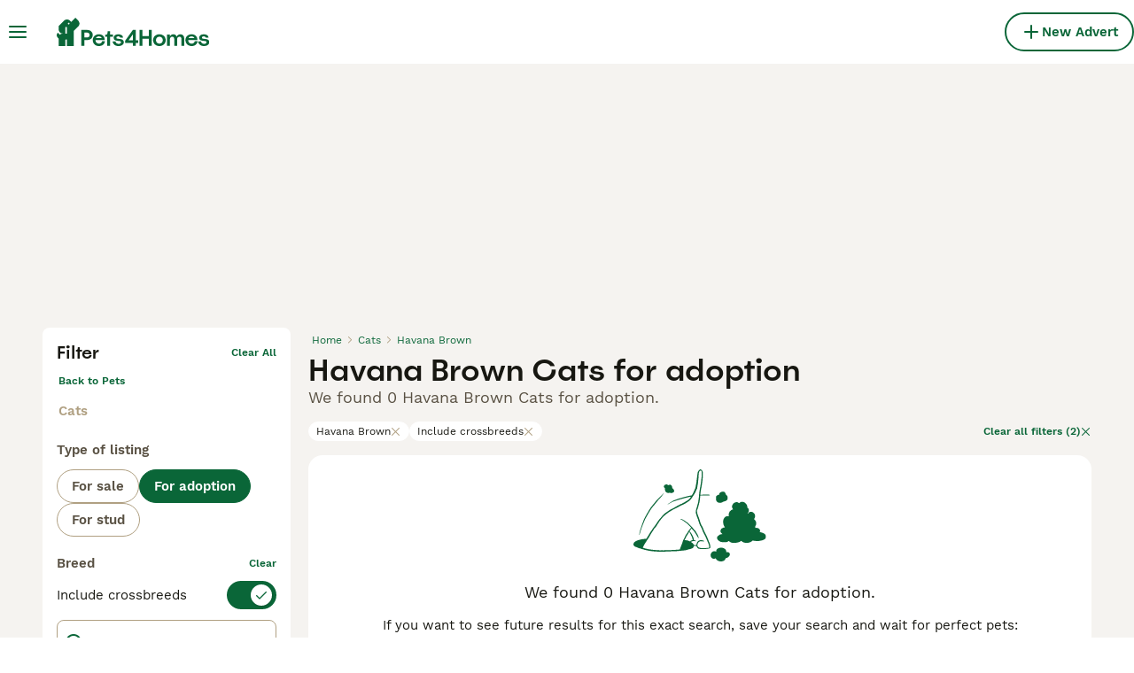

--- FILE ---
content_type: application/javascript; charset=UTF-8
request_url: https://www.pets4homes.co.uk/_next/static/chunks/runtime-48dbd64c6176eff9.js
body_size: 4346
content:
(()=>{"use strict";var e,a,c,t,d,f,b,r,s,n={},o={};function i(e){var a=o[e];if(void 0!==a)return a.exports;var c=o[e]={id:e,loaded:!1,exports:{}},t=!0;try{n[e].call(c.exports,c,c.exports,i),t=!1}finally{t&&delete o[e]}return c.loaded=!0,c.exports}i.m=n,i.amdO={},e=[],i.O=(a,c,t,d)=>{if(c){d=d||0;for(var f=e.length;f>0&&e[f-1][2]>d;f--)e[f]=e[f-1];e[f]=[c,t,d];return}for(var b=1/0,f=0;f<e.length;f++){for(var[c,t,d]=e[f],r=!0,s=0;s<c.length;s++)(!1&d||b>=d)&&Object.keys(i.O).every(e=>i.O[e](c[s]))?c.splice(s--,1):(r=!1,d<b&&(b=d));if(r){e.splice(f--,1);var n=t();void 0!==n&&(a=n)}}return a},i.n=e=>{var a=e&&e.__esModule?()=>e.default:()=>e;return i.d(a,{a:a}),a},c=Object.getPrototypeOf?e=>Object.getPrototypeOf(e):e=>e.__proto__,i.t=function(e,t){if(1&t&&(e=this(e)),8&t||"object"==typeof e&&e&&(4&t&&e.__esModule||16&t&&"function"==typeof e.then))return e;var d=Object.create(null);i.r(d);var f={};a=a||[null,c({}),c([]),c(c)];for(var b=2&t&&e;"object"==typeof b&&!~a.indexOf(b);b=c(b))Object.getOwnPropertyNames(b).forEach(a=>f[a]=()=>e[a]);return f.default=()=>e,i.d(d,f),d},i.d=(e,a)=>{for(var c in a)i.o(a,c)&&!i.o(e,c)&&Object.defineProperty(e,c,{enumerable:!0,get:a[c]})},i.f={},i.e=e=>Promise.all(Object.keys(i.f).reduce((a,c)=>(i.f[c](e,a),a),[])),i.u=e=>4354===e?"static/chunks/4354-e15a6917a5eea24a.js":9241===e?"static/chunks/9241-533453ce6ef7834d.js":2921===e?"static/chunks/2921-f93535ae9fd42a0b.js":4394===e?"static/chunks/4394-e7bfa0f1fd370b2f.js":5625===e?"static/chunks/5625-a046e9308bc1e7e5.js":8544===e?"static/chunks/8544-c2703c8c5e5b7444.js":5566===e?"static/chunks/5566-cc63fbd6818fa8e9.js":935===e?"static/chunks/935-15deb0d73d6cd9b0.js":9088===e?"static/chunks/9088-1043213caffe8cd2.js":6719===e?"static/chunks/6719-af9e3fc8e4c18561.js":8823===e?"static/chunks/8823-f5c0b9666af08fb0.js":3880===e?"static/chunks/3880-faeaa84df618c9ce.js":403===e?"static/chunks/403-6c2716152d0c60f5.js":1244===e?"static/chunks/1244-09b5c496a7f04adb.js":7945===e?"static/chunks/7945-e0f70da673a53a08.js":6276===e?"static/chunks/6276-d587c95aff944c4b.js":5534===e?"static/chunks/5534-27e89fb882c39b86.js":8642===e?"static/chunks/8642-20ba5c034173c970.js":948===e?"static/chunks/948-d4740daa447a70ee.js":1820===e?"static/chunks/1820-618e7dd7e4cf1f2d.js":4410===e?"static/chunks/4410-dc3350444520e9ba.js":8066===e?"static/chunks/8066-098ff6b57de71608.js":1902===e?"static/chunks/1902-5558360b7d57cde3.js":6896===e?"static/chunks/6896-f72488f787bd0810.js":2837===e?"static/chunks/466319ed-a712249afb334a9d.js":16===e?"static/chunks/16-195cae5c03c63869.js":"static/chunks/"+(({2246:"b16582fa",4921:"cad6d251",7225:"videojs",8522:"bf32f307"})[e]||e)+"."+({128:"a0fd68728757d03f",174:"2550846b3d8d5e7f",256:"d3b5ee2a2d8097e5",388:"395c541ac057a2cb",475:"adaa35bae1f42bc7",510:"7e1acc409e7347c0",554:"1a2aa4c4a9e3ddce",594:"77d12c3de1256979",650:"913ac996f3fdc70d",774:"14ed7ca41a213373",843:"d847746f49b693e8",1112:"d6f17d52598cbc04",1269:"855c98973bf7eeb6",1273:"f84b5577cc9e1208",1355:"f28e1a513dee0c1d",1418:"19c0398c93db37e5",1603:"2550846b3d8d5e7f",2071:"fa22ecea3111c59b",2079:"2550846b3d8d5e7f",2241:"37fc578740e5e258",2246:"2cd69590d6ad076e",2296:"7aeb02da14aa7669",2330:"c38848331e9b36cf",2526:"5aaa6eb5713233b4",2746:"552edc51f11e79ce",2784:"1c026c8b4570b31d",2786:"394a12780466ca26",2870:"03021b80c79246f8",2974:"bc4e22b830ebaca6",3080:"69c57184ee620855",3224:"d847746f49b693e8",3293:"7615508d89c65a90",3396:"6d4a0518b2960f92",3587:"932062bd860e6824",3760:"1e9f3534a30499ef",3808:"70cee4ce9ca8aff3",3947:"b834665dc1467920",3984:"2550846b3d8d5e7f",4105:"7342a69dd565ea94",4362:"2070d15ac0864b0b",4435:"e6b6e313e971ab73",4460:"2550846b3d8d5e7f",4543:"80b5d5d7dc0d8216",4560:"1057c4edce181df3",4574:"1dc616f1e1d6b3c0",4626:"2c00c8c2cd3b5333",4644:"7bcd38e6ba608378",4679:"ea95da741a88f978",4777:"17b7da5a846e16bb",4784:"93facb29160d1e64",4831:"152379de53c189ff",4912:"5977211798a86aab",4919:"926b27a83c13b416",4921:"89630b40ce6f15e2",4995:"02b26cc238d62d3e",5205:"f16e8d9ddfaec1ea",5491:"46cd3e1df310ec49",5540:"5010d67818e20eef",5568:"f2aabe9b2c8d4870",5622:"8310b072c93e28bc",5788:"884921f0695b32c1",5800:"bcf6437d4120c714",5892:"12cd6e4354294dd6",5938:"095c8d2dc0245e0b",5975:"691304acdc197b92",6203:"13b21551f6297731",6218:"75f2cedbc92b9d18",6272:"d5156dee901d037f",6284:"8a158a13e7eb00fa",6521:"9ffd2f5af577fff7",6553:"747ad224410e8d45",6578:"7f5dcdfafe432120",6812:"0c6507eb37b993f5",6819:"454995f58fd7d48d",6841:"2550846b3d8d5e7f",6987:"b9c6a4d8860a8984",7156:"c9cd8583a6a1fb24",7225:"0f25e16fa554b257",7314:"9de6d6f3755ca725",7317:"2550846b3d8d5e7f",7457:"1c8a4ac356d6ce98",7491:"5ecf9ecab1376910",7497:"88b985f941c7120a",7503:"42e73e588c3507bf",7650:"60d6f7a13975bd8e",7653:"0705bd6926ed2533",7712:"580a96c3690f2f63",7793:"2550846b3d8d5e7f",7920:"40cbab0fb921267f",7982:"cf8e0450bd7bbefa",8134:"70b4bc20b7badc46",8136:"17e7f075cb51e372",8144:"f8d319a28b589231",8145:"458f70e02b3c8d92",8149:"a640fb418e72d6b1",8314:"83eb05b71978c4d9",8341:"fdded975ee4ee19f",8522:"148ccf5a10c6651d",8627:"a3747bc6070b071d",8776:"060da3c09d5f122a",8853:"1e3b47cb1670a984",8886:"4d90f68fe9502a8b",8971:"c9892f68ca681f3c",8974:"a4891e080557cf1e",9053:"5bd958164e7d74e5",9116:"f54a8952e62833a3",9222:"2550846b3d8d5e7f",9404:"1f68ae4b174e2b10",9487:"77cd4c04b77e6cbd",9602:"7ec324e080cd1bbf",9657:"2e382e52731200d6",9698:"2550846b3d8d5e7f",9768:"67c34af863a29750",9797:"ec32e8a4dd7cc673",9939:"d61590e58507edcf",9993:"3127a497a8f3742e"})[e]+".js",i.miniCssF=e=>"static/css/"+({590:"0a00d46864cbc029",1127:"130d8cf1bebb805e",1629:"58cd9dbbb72983fa",2819:"3df5e9efa5b1b10f",2940:"340f61ae94427973",3106:"8db48f5e798b8ea4",3355:"07ce4a0087254e0a",3575:"643440d558b692f2",3867:"56838e9325b9e8a9",4189:"ec215ba85c2b3e74",4313:"7f73196235525c77",4732:"6f8703319847db42",4917:"35d971d6450fb7aa",5307:"85efb0c137c6f8e7",5379:"2cd02400d740308e",5447:"0206152aefb9f925",5717:"d77171e534cfc265",5719:"0bd0a3d61775fb91",5901:"340da8839677562d",6741:"3c92438a76ee85d5",6758:"ced47ae020312bc7",7133:"9187f2823fa76ca2",7260:"27f98957c873c847",8769:"73d76ade426594a7",9346:"e5aa0f4139ee192f",9796:"097b0394b4133b90",9802:"77e33f1d381b6333",9829:"7e60f867d4a88840",9952:"897dc65cbfc227b1"})[e]+".css",i.g=function(){if("object"==typeof globalThis)return globalThis;try{return this||Function("return this")()}catch(e){if("object"==typeof window)return window}}(),i.o=(e,a)=>Object.prototype.hasOwnProperty.call(e,a),t={},i.l=(e,a,c,d)=>{if(t[e])return void t[e].push(a);if(void 0!==c)for(var f,b,r=document.getElementsByTagName("script"),s=0;s<r.length;s++){var n=r[s];if(n.getAttribute("src")==e||n.getAttribute("data-webpack")=="_N_E:"+c){f=n;break}}f||(b=!0,(f=document.createElement("script")).charset="utf-8",f.timeout=120,i.nc&&f.setAttribute("nonce",i.nc),f.setAttribute("data-webpack","_N_E:"+c),f.src=i.tu(e)),t[e]=[a];var o=(a,c)=>{f.onerror=f.onload=null,clearTimeout(u);var d=t[e];if(delete t[e],f.parentNode&&f.parentNode.removeChild(f),d&&d.forEach(e=>e(c)),a)return a(c)},u=setTimeout(o.bind(null,void 0,{type:"timeout",target:f}),12e4);f.onerror=o.bind(null,f.onerror),f.onload=o.bind(null,f.onload),b&&document.head.appendChild(f)},i.r=e=>{"u">typeof Symbol&&Symbol.toStringTag&&Object.defineProperty(e,Symbol.toStringTag,{value:"Module"}),Object.defineProperty(e,"__esModule",{value:!0})},i.nmd=e=>(e.paths=[],e.children||(e.children=[]),e),i.tt=()=>(void 0===d&&(d={createScriptURL:e=>e},"u">typeof trustedTypes&&trustedTypes.createPolicy&&(d=trustedTypes.createPolicy("nextjs#bundler",d))),d),i.tu=e=>i.tt().createScriptURL(e),i.p="/_next/",f={9121:0},i.f.miniCss=(e,a)=>{if(f[e])a.push(f[e]);else 0!==f[e]&&({590:1,1127:1,1629:1,2819:1,2940:1,3106:1,3355:1,3575:1,3867:1,4189:1,4313:1,4732:1,4917:1,5307:1,5379:1,5447:1,5717:1,5719:1,5901:1,6741:1,6758:1,7133:1,7260:1,8769:1,9346:1,9796:1,9802:1,9829:1,9952:1})[e]&&a.push(f[e]=new Promise((a,c)=>{var t,d=i.miniCssF(e),f=i.p+d;if(((e,a)=>{for(var c=document.getElementsByTagName("link"),t=0;t<c.length;t++){var d=c[t],f=d.getAttribute("data-href")||d.getAttribute("href");if("stylesheet"===d.rel&&(f===e||f===a))return d}for(var b=document.getElementsByTagName("style"),t=0;t<b.length;t++){var d=b[t],f=d.getAttribute("data-href");if(f===e||f===a)return d}})(d,f))return a();(t=document.createElement("link")).rel="stylesheet",t.type="text/css",t.onerror=t.onload=d=>{if(t.onerror=t.onload=null,"load"===d.type)a();else{var b=d&&("load"===d.type?"missing":d.type),r=d&&d.target&&d.target.href||f,s=Error("Loading CSS chunk "+e+" failed.\n("+r+")");s.code="CSS_CHUNK_LOAD_FAILED",s.type=b,s.request=r,t.parentNode.removeChild(t),c(s)}},t.href=f,function(e){if("function"==typeof _N_E_STYLE_LOAD){let{href:a,onload:c,onerror:t}=e;_N_E_STYLE_LOAD(0===a.indexOf(window.location.origin)?new URL(a).pathname:a).then(()=>null==c?void 0:c.call(e,{type:"load"}),()=>null==t?void 0:t.call(e,{}))}else document.head.appendChild(e)}(t)}).then(()=>{f[e]=0},a=>{throw delete f[e],a}))},b={9121:0,1127:0},i.f.j=(e,a)=>{var c=i.o(b,e)?b[e]:void 0;if(0!==c)if(c)a.push(c[2]);else if(/^(3(106|355|575|867)|4(189|313|732|917)|5(71[79]|90(|1)|307|379|447)|67(41|58)|9(121|346|796|802|829|952)|(162|281|876)9|1127|2940|7133|7260)$/.test(e))b[e]=0;else{var t=new Promise((a,t)=>c=b[e]=[a,t]);a.push(c[2]=t);var d=i.p+i.u(e),f=Error();i.l(d,a=>{if(i.o(b,e)&&(0!==(c=b[e])&&(b[e]=void 0),c)){var t=a&&("load"===a.type?"missing":a.type),d=a&&a.target&&a.target.src;f.message="Loading chunk "+e+" failed.\n("+t+": "+d+")",f.name="ChunkLoadError",f.type=t,f.request=d,c[1](f)}},"chunk-"+e,e)}},i.O.j=e=>0===b[e],r=(e,a)=>{var c,t,[d,f,r]=a,s=0;if(d.some(e=>0!==b[e])){for(c in f)i.o(f,c)&&(i.m[c]=f[c]);if(r)var n=r(i)}for(e&&e(a);s<d.length;s++)t=d[s],i.o(b,t)&&b[t]&&b[t][0](),b[t]=0;return i.O(n)},(s=self.webpackChunk_N_E=self.webpackChunk_N_E||[]).forEach(r.bind(null,0)),s.push=r.bind(null,s.push.bind(s))})();

--- FILE ---
content_type: application/javascript; charset=UTF-8
request_url: https://www.pets4homes.co.uk/_next/static/chunks/pages/%5Btype%5D/%5Bcategory%5D/%5Battribute%5D-c7d834e01a796656.js
body_size: -160
content:
(self.webpackChunk_N_E=self.webpackChunk_N_E||[]).push([[1884],{73497:(_,e,t)=>{(window.__NEXT_P=window.__NEXT_P||[]).push(["/[type]/[category]/[attribute]",function(){return t(83029)}])},83029:(_,e,t)=>{"use strict";t.r(e),t.d(e,{__N_SSP:()=>a,default:()=>n});var u=t(45699),a=!0;let n=u.default}},_=>{_.O(0,[2867,4394,5625,9241,8544,3441,3880,935,3856,1083,403,1063,1244,2124,7945,9177,5565,4248,15,65,8892,4309,636,6593,9895,8792],()=>_(_.s=73497)),_N_E=_.O()}]);

--- FILE ---
content_type: application/javascript; charset=utf-8
request_url: https://survey.survicate.com/workspaces/6f706d3d18ed36bc33ddf04d09cc277c/web_surveys.js
body_size: 10653
content:
var _sTrackingAlreadyPresent=(typeof window._svd!=='undefined'&&typeof window._svc!=='undefined');var _svc=window._svc||{};var _svd=window._svd||{};_svc.workspaceKey=_svc.workspaceKey||'6f706d3d18ed36bc33ddf04d09cc277c';_svc.surveysStaticUrl=_svc.surveysStaticUrl||'https://surveys-static-prd.survicate-cdn.com';_svc.respondentUrl=_svc.respondentUrl||'https://respondent.survicate.com';_svd.flags=_svd.flags||{"async_consumers":true,"disable_sensitive_data_persistence":false,"enforce_user_authentication":false};_svd.surveys=_svd.surveys||[{"id":"7592eebc74e83153","activated":true,"name":"DAC7 information [WORKING]","type":"WidgetSurvey","points":[{"id":2861864,"type":"SurveyCta","answer_type":"button_next","content":"Please complete these questions before January 28th . The details you provide will be shared to HMRC along with details of your sales on Pets4Homes.","description":"HMRC has introduced new rules to promote fairness and transparency in tax reporting. As a trusted platform, we are legally required to share certain details of breeders who exceed €2,000 (~£1,700) earnings in 2025.","settings":{"display_logic_operator":null,"display_logic":[],"user_tag":"","text":"Continue","next_survey_point_id":null,"disclaimer_settings":null,"point_image":null},"max_path":4},{"id":2861865,"type":"SurveyQuestion","answer_type":"text","content":"Please provide your primary address","description":"","settings":{"mandatory":true,"next_survey_point_id":null,"display_logic_operator":null,"display_logic":[],"logic":[],"user_tag":"","disclaimer_settings":null,"screenshot":{"button_enabled":false},"point_image":null,"followup_questions":null},"max_path":3,"answers":[{"id":7385154,"type":null,"user_tag":null,"next_survey_point_id":null}]},{"id":2861866,"type":"SurveyQuestion","answer_type":"text","content":"Enter your Tax Identification Number. This will be your National Insurance number, Unique Tax Reference or Business Registration number.<br />","description":"","settings":{"mandatory":true,"next_survey_point_id":null,"display_logic_operator":null,"display_logic":[],"logic":[],"user_tag":"","disclaimer_settings":null,"screenshot":{"button_enabled":false},"point_image":null,"followup_questions":null},"max_path":2,"answers":[{"id":7385155,"type":null,"user_tag":null,"next_survey_point_id":null}]},{"id":2861867,"type":"SurveyQuestion","answer_type":"text","content":"Please confirm the issuing country of your Tax Identification Number","description":"","settings":{"mandatory":true,"next_survey_point_id":null,"display_logic_operator":null,"display_logic":[],"logic":[],"user_tag":"","disclaimer_settings":null,"screenshot":{"button_enabled":false},"point_image":null,"followup_questions":null},"max_path":1,"answers":[{"id":7385156,"type":null,"user_tag":null,"next_survey_point_id":null}]},{"id":2861868,"type":"SurveyCta","answer_type":"empty","content":"Thank you for providing your details.","description":"","settings":{"link":"","text":"","next_survey_point_id":-1,"display_logic_operator":null,"display_logic":[],"user_tag":"","facebook_link":"","linkedin_link":"","twitter_link":"","timeout_display_count":5,"open_new_card":true,"point_image":null,"disclaimer_settings":null},"max_path":0}],"project_id":440082,"show_subfooter":false,"links":[{"link":"https://www.pets4homes.co.uk/account/settings/","visible":true,"link_type":"exact","regexp_text_pattern":"^pets4homes\\.co\\.uk/account/settings/\\/?$"}],"audiences_ids":[552619],"theme_id":577994,"global_tags":null,"global_close_tags":null,"integrations":[],"settings":{"has_responses":true,"format":"widget","is_platform_installed":false,"appear_method":"event","close_icon":"bottom","close_on_urlchange":false,"survey_language":"","display_all":false,"display_delay":0,"display_not_engaged":false,"display_per":null,"display_percentage":100,"display_scroll":0,"navigation_enabled":false,"launch":{"start_at":null,"end_at":null,"responses_limit":null,"responses_period_limit":null,"responses_period_time_frame":null},"messages":{"submit_text":"Submit","navigation_back_text":"Back","answer_required_text":"Answer required","text_placeholder":"Type your answer here...","dropdown_placeholder":"Type or select an option","tooltip":"Please answer our short survey","thankyou_text":"Thank you for taking part in our survey 🎉","screenshot_save_text":"Save","screenshot_take_tooltip_text":"Take a screenshot","screenshot_delete_tooltip_text":"Delete the screenshot","drag_and_draw_tooltip_text":"Click and drag to draw"},"overlay":"dark","place_to_show":"center","recurring":true,"recurring_period":-1,"recurring_max_views":null,"recurring_stop_after":null,"run_minimalized":false,"run_minimalized_mobile":false,"show_close":false,"show_minimize":false,"show_progress_bar":true,"events":[{"name":"PROFILE_UPDATE_REQUIRED","relation":"or","properties":[],"settings":{"delay":null,"occurrences":null,"first_occurrence":null,"last_occurrence":null}}],"survey_throttle":null,"followup_limit":10,"hide_footer":true,"languages":null}},{"id":"e442371cda862c6d","activated":true,"name":"[Payments] Seller closes Confirm the price window","type":"WidgetSurvey","points":[{"id":2261957,"type":"SurveyQuestion","answer_type":"single","content":"Help us improve! Why have you chosen not to proceed with confirming the price?","description":"","settings":{"logic":[{"uid":1433453011888,"go_to":2261968,"value":[6093457,6093460,6332297],"operator":"or","condition":"is","order_number":0},{"uid":310790376529,"go_to":2261965,"value":[6093456],"operator":"or","condition":"is","order_number":1},{"uid":1065492185348,"go_to":2261968,"value":[6093459],"operator":"or","condition":"is","order_number":2}],"mandatory":true,"point_image":null,"comment_label":"","display_logic":[],"mandatory_comment":true,"randomize_answers":true,"disclaimer_settings":null,"randomize_except_last":false,"display_logic_operator":null},"max_path":3,"answers":[{"id":6093456,"type":null,"user_tag":"","next_survey_point_id":null,"possible_answer":"I opened this screen by mistake","add_comment":false},{"id":6093457,"type":null,"user_tag":"","next_survey_point_id":null,"possible_answer":"I don't understand the payment breakdown","add_comment":false},{"id":6093459,"type":null,"user_tag":"","next_survey_point_id":null,"possible_answer":"I want to accept deposit payment only","add_comment":false},{"id":6093460,"type":null,"user_tag":"","next_survey_point_id":null,"possible_answer":"I need to know the buyer better before accepting","add_comment":false},{"id":6332297,"type":null,"user_tag":"","next_survey_point_id":null,"possible_answer":"I can't select the deposit I need on this screen","add_comment":false}]},{"id":2261965,"type":"SurveyQuestion","answer_type":"text","content":"Why did you decide not to use Pets4Homes Pet Payments?","description":"","settings":{"logic":[{"uid":407069082145,"go_to":2261959,"value":[],"operator":null,"condition":"question_is_answered","order_number":0}],"user_tag":"","mandatory":true,"screenshot":{"button_enabled":false},"point_image":null,"display_logic":[],"followup_questions":null,"disclaimer_settings":null,"next_survey_point_id":null,"display_logic_operator":null},"max_path":2,"answers":[{"id":6093470,"type":null,"user_tag":null,"next_survey_point_id":null}]},{"id":2261968,"type":"SurveyQuestion","answer_type":"single","content":"Did you know: the buyer pays the full amount to show their commitment, but you will only receive the deposit now. The rest of the payment is held safely until collection and will be refunded if you or the buyer changes their mind.","description":"","settings":{"logic":[{"uid":1395253463787,"go_to":2261969,"value":[6093476],"operator":"or","condition":"is","order_number":0},{"uid":234824091568,"go_to":2261959,"value":[6093477],"operator":"or","condition":"is","order_number":1}],"mandatory":true,"point_image":null,"comment_label":"","display_logic":[],"mandatory_comment":true,"randomize_answers":true,"disclaimer_settings":null,"randomize_except_last":false,"display_logic_operator":null},"max_path":1,"answers":[{"id":6093476,"type":null,"user_tag":"","next_survey_point_id":null,"possible_answer":"No, I didn't know that","add_comment":false},{"id":6093477,"type":null,"user_tag":"","next_survey_point_id":null,"possible_answer":"Yes, I understand","add_comment":false}]},{"id":2261969,"type":"SurveyQuestion","answer_type":"single","content":"Now that you know, will you accept this request (or other requests in future)","description":"","settings":{"logic":[{"uid":172747527471,"go_to":-1,"value":[],"operator":null,"condition":"has_any_value","order_number":0}],"mandatory":true,"point_image":null,"comment_label":"","display_logic":[],"mandatory_comment":true,"randomize_answers":true,"disclaimer_settings":null,"randomize_except_last":true,"display_logic_operator":null},"max_path":0,"answers":[{"id":6093478,"type":null,"user_tag":"","next_survey_point_id":null,"possible_answer":"Yes, I will","add_comment":false},{"id":6093479,"type":null,"user_tag":"","next_survey_point_id":null,"possible_answer":"No, I still don't think its comfortable for the buyer","add_comment":false},{"id":6093480,"type":null,"user_tag":"","next_survey_point_id":-1,"possible_answer":"Other (please specify)","add_comment":true}]},{"id":2261973,"type":"SurveyQuestion","answer_type":"single","content":"Why is it wrong?","description":"","settings":{"logic":[{"uid":1239680625067,"go_to":-1,"value":[],"operator":null,"condition":"has_any_value","order_number":0}],"mandatory":true,"point_image":null,"comment_label":"","display_logic":[],"mandatory_comment":true,"randomize_answers":true,"disclaimer_settings":null,"randomize_except_last":true,"display_logic_operator":null},"max_path":0,"answers":[{"id":6093497,"type":null,"user_tag":"","next_survey_point_id":null,"possible_answer":"I made a mistake when creating an advert","add_comment":false},{"id":6093498,"type":null,"user_tag":"","next_survey_point_id":null,"possible_answer":"I have different deposits for different pets in a litter","add_comment":false},{"id":6093499,"type":null,"user_tag":"","next_survey_point_id":-1,"possible_answer":"I want flexible deposits per buyer","add_comment":false},{"id":6093501,"type":null,"user_tag":"","next_survey_point_id":-1,"possible_answer":"Other (please specify)","add_comment":true}]},{"id":2261959,"type":"SurveyCta","answer_type":"button_link","content":"Did you know that receiving Pet Payments is not only safe but also pays off?<br /><br />⚬ Earn free Boost for each payment accepted<br /><br />⚬ Collect reviews and ratings from your buyers to show-off on your profile<br /><br />⚬ Give your buyers amazing benefits to help them welcome their pet<br />","description":"","settings":{"link":"https://info.pets4homes.co.uk/pet-payments-for-breeders/","text":"Tell me more 🐈‍⬛","user_tag":"","point_image":null,"twitter_link":"","display_logic":[],"facebook_link":"","linkedin_link":"","open_new_card":true,"disclaimer_settings":null,"next_survey_point_id":-1,"timeout_display_count":5,"display_logic_operator":null},"max_path":0},{"id":2261976,"type":"SurveyQuestion","answer_type":"text","content":"What would make you want to use Pets4Homes Pet Payments?<br /><br />","description":"","settings":{"logic":[],"user_tag":"","mandatory":false,"screenshot":{"button_enabled":false},"point_image":null,"display_logic":[],"followup_questions":null,"disclaimer_settings":null,"next_survey_point_id":null,"display_logic_operator":null},"max_path":0,"answers":[{"id":6093503,"type":null,"user_tag":null,"next_survey_point_id":null}]}],"project_id":440082,"show_subfooter":false,"links":[{"link":"testing.com","visible":true,"link_type":"exact","regexp_text_pattern":"^testing\\.com\\/?$"}],"audiences_ids":[552619],"theme_id":411229,"global_tags":null,"global_close_tags":null,"integrations":[],"settings":{"events":[],"format":"widget","launch":{"end_at":null,"start_at":null,"responses_limit":null,"responses_period_limit":null,"responses_period_time_frame":null},"overlay":"dark","messages":{"tooltip":"Please answer our short survey","submit_text":"Submit","thankyou_text":"Thank you for taking part in our survey 🎉","text_placeholder":"Type your answer here...","answer_required_text":"Answer required","dropdown_placeholder":"Type or select an option","navigation_back_text":"Back","screenshot_save_text":"Save","drag_and_draw_tooltip_text":"Click and drag to draw","screenshot_take_tooltip_text":"Take a screenshot","screenshot_delete_tooltip_text":"Delete the screenshot"},"recurring":false,"close_icon":"bottom","show_close":true,"display_all":false,"display_per":"visitor","appear_method":"immediately","display_delay":0,"has_responses":true,"place_to_show":"center","show_minimize":false,"display_scroll":80,"run_minimalized":false,"survey_language":"en","survey_throttle":30,"recurring_period":-1,"show_progress_bar":false,"close_on_urlchange":false,"display_percentage":100,"navigation_enabled":false,"display_not_engaged":false,"recurring_max_views":null,"recurring_stop_after":null,"is_platform_installed":false,"run_minimalized_mobile":false,"hide_footer":true,"languages":null}},{"id":"2f35bcf77dfa0ad7","activated":true,"name":"Programmatic Ads - web - NPS","type":"WidgetSurvey","points":[{"id":1915893,"type":"SurveyQuestion","answer_type":"rating","content":"How do you rate your experience with the banner advertising<b> </b>on Pets4Homes compared to other websites you use?","description":"","settings":{"logic":[],"shape":"stars","mandatory":true,"screenshot":{"button_enabled":false},"point_image":null,"comment_label":"","display_logic":[],"text_on_the_left":"Significantly worse","mandatory_comment":true,"text_on_the_right":"Significantly better","disclaimer_settings":null,"display_logic_operator":null},"max_path":1,"answers":[{"id":5321477,"type":null,"user_tag":"","next_survey_point_id":null,"possible_answer":"1","add_comment":false},{"id":5321478,"type":null,"user_tag":"","next_survey_point_id":null,"possible_answer":"2","add_comment":false},{"id":5321479,"type":null,"user_tag":"","next_survey_point_id":null,"possible_answer":"3","add_comment":false},{"id":5321480,"type":null,"user_tag":"","next_survey_point_id":null,"possible_answer":"4","add_comment":false},{"id":5321481,"type":null,"user_tag":"","next_survey_point_id":null,"possible_answer":"5","add_comment":false},{"id":5321482,"type":null,"user_tag":"","next_survey_point_id":null,"possible_answer":"6","add_comment":false},{"id":5321483,"type":null,"user_tag":"","next_survey_point_id":null,"possible_answer":"7","add_comment":false}]},{"id":1915895,"type":"SurveyCta","answer_type":"empty","content":"Thank you for answering this survey. Your feedback is highly appreciated!","description":"","settings":{"link":"","text":"","user_tag":"","point_image":null,"twitter_link":"","display_logic":[],"facebook_link":"","linkedin_link":"","open_new_card":true,"disclaimer_settings":null,"next_survey_point_id":-1,"timeout_display_count":5,"display_logic_operator":null},"max_path":0}],"project_id":440082,"show_subfooter":false,"links":[{"link":"pets4homes.co.uk/sale","visible":true,"link_type":"contains","regexp_text_pattern":"pets4homes\\.co\\.uk/sale"}],"audiences_ids":[552619],"theme_id":411229,"global_tags":null,"global_close_tags":null,"integrations":[],"settings":{"events":[],"format":"widget","launch":{"end_at":null,"start_at":null,"responses_limit":null,"responses_period_limit":null,"responses_period_time_frame":null},"overlay":"light","messages":{"tooltip":"Please answer our short survey","submit_text":"Submit","thankyou_text":"Thank you for taking part in our survey","text_placeholder":"Type your answer here...","answer_required_text":"Answer required","dropdown_placeholder":"Type or select an option","navigation_back_text":"Back","screenshot_save_text":"Save","drag_and_draw_tooltip_text":"Click and drag to draw","screenshot_take_tooltip_text":"Take a screenshot","screenshot_delete_tooltip_text":"Delete the screenshot"},"recurring":false,"close_icon":"bottom","show_close":true,"display_all":false,"display_per":"visitor","appear_method":"delayed","display_delay":30,"has_responses":true,"place_to_show":"center","show_minimize":false,"display_scroll":80,"run_minimalized":false,"survey_language":"en","survey_throttle":30,"recurring_period":86400,"show_progress_bar":false,"close_on_urlchange":true,"display_percentage":0.4,"navigation_enabled":false,"display_not_engaged":true,"recurring_max_views":null,"recurring_stop_after":null,"is_platform_installed":false,"run_minimalized_mobile":false,"hide_footer":true,"languages":null}},{"id":"62bbdc872178d5f7","activated":true,"name":"Chat - Web","type":"WidgetSurvey","points":[{"id":1473022,"type":"SurveyQuestion","answer_type":"rating","content":"How happy are you with our chat function?","description":"","settings":{"shape":"stars","text_on_the_left":"Not happy at all","text_on_the_right":"Extremely happy","mandatory":true,"mandatory_comment":true,"comment_label":"","display_logic_operator":null,"display_logic":[],"logic":[],"disclaimer_settings":null,"screenshot":{"button_enabled":false},"point_image":null},"max_path":2,"answers":[{"id":4211895,"type":null,"user_tag":"","next_survey_point_id":null,"possible_answer":"1","add_comment":false},{"id":4211896,"type":null,"user_tag":"","next_survey_point_id":null,"possible_answer":"2","add_comment":false},{"id":4211897,"type":null,"user_tag":"","next_survey_point_id":null,"possible_answer":"3","add_comment":false},{"id":4211898,"type":null,"user_tag":"","next_survey_point_id":null,"possible_answer":"4","add_comment":false},{"id":4211899,"type":null,"user_tag":"","next_survey_point_id":null,"possible_answer":"5","add_comment":false},{"id":4211900,"type":null,"user_tag":"","next_survey_point_id":null,"possible_answer":"6","add_comment":false},{"id":4211901,"type":null,"user_tag":"","next_survey_point_id":null,"possible_answer":"7","add_comment":false}]},{"id":1473023,"type":"SurveyQuestion","answer_type":"text","content":"If you could change or improve one thing with how our chat function works, what would it be?","description":"","settings":{"mandatory":false,"next_survey_point_id":null,"display_logic_operator":null,"display_logic":[],"logic":[],"user_tag":"","disclaimer_settings":null,"screenshot":{"button_enabled":false},"point_image":null,"followup_questions":null},"max_path":1,"answers":[{"id":4211902,"type":null,"user_tag":null,"next_survey_point_id":null}]},{"id":1473024,"type":"SurveyCta","answer_type":"button_link","content":"Did you know Pets4Homes chat now supports video calls? <br />Download the app and tap the camera icon and discuss all the details live!","description":"","settings":{"link":"https://apps.apple.com/gb/app/pets4homes-dogs-cats-pets/id558561113","text":"Get the app","next_survey_point_id":-1,"display_logic_operator":null,"display_logic":[],"user_tag":"","facebook_link":"","linkedin_link":"","twitter_link":"","timeout_display_count":5,"open_new_card":true,"point_image":null,"disclaimer_settings":null},"max_path":0}],"project_id":440082,"show_subfooter":false,"links":[{"link":"/chat/","visible":true,"link_type":"contains","regexp_text_pattern":"/chat/"}],"audiences_ids":[552619],"theme_id":411229,"global_tags":null,"global_close_tags":null,"integrations":[],"settings":{"has_responses":true,"format":"widget","is_platform_installed":false,"appear_method":"leaveintent","close_icon":"bottom","close_on_urlchange":true,"survey_language":"en","display_all":false,"display_delay":0,"display_not_engaged":true,"display_per":"visitor","display_percentage":1,"display_scroll":0,"navigation_enabled":false,"launch":{"start_at":null,"end_at":null,"responses_limit":null,"responses_period_limit":null,"responses_period_time_frame":null},"messages":{"submit_text":"Submit","navigation_back_text":"Back","answer_required_text":"Answer required","text_placeholder":"Type your answer here...","dropdown_placeholder":"Type or select an option","tooltip":"Please answer our short survey","thankyou_text":"Thank you for taking part in our survey","screenshot_save_text":"Save","screenshot_take_tooltip_text":"Take a screenshot","screenshot_delete_tooltip_text":"Delete the screenshot","drag_and_draw_tooltip_text":"Click and drag to draw"},"overlay":"light","place_to_show":"center","recurring":false,"recurring_period":86400,"recurring_max_views":null,"recurring_stop_after":null,"run_minimalized":false,"run_minimalized_mobile":false,"show_close":true,"show_minimize":false,"show_progress_bar":false,"events":[],"survey_throttle":30,"followup_limit":10,"hide_footer":true,"languages":null}},{"id":"07b3380e6f700877","activated":true,"name":"Waitlist survey","type":"WidgetSurvey","points":[{"id":3177250,"type":"SurveyQuestion","answer_type":"single","content":"Search alert saved! When are you hoping to get your next pet?","description":"","settings":{"randomize_answers":false,"randomize_except_last":false,"display_logic_operator":null,"display_logic":[],"logic":[],"mandatory":true,"mandatory_comment":true,"comment_label":"","point_image":null,"disclaimer_settings":null},"max_path":2,"answers":[{"id":8191993,"type":null,"user_tag":"","next_survey_point_id":null,"possible_answer":"Ready now/as soon as possible","add_comment":false},{"id":8191994,"type":null,"user_tag":"","next_survey_point_id":null,"possible_answer":"In the next 1-2 months","add_comment":false},{"id":8191995,"type":null,"user_tag":"","next_survey_point_id":-1,"possible_answer":"In the next 3–6 months","add_comment":false},{"id":8191996,"type":null,"user_tag":"","next_survey_point_id":-1,"possible_answer":"In 6–12 months","add_comment":false},{"id":8191997,"type":null,"user_tag":"","next_survey_point_id":-1,"possible_answer":"I'm not sure yet","add_comment":false}]},{"id":3177251,"type":"SurveyQuestion","answer_type":"single","content":"How certain are you about getting a pet in this timeframe?","description":"","settings":{"randomize_answers":false,"randomize_except_last":false,"display_logic_operator":null,"display_logic":[],"logic":[],"mandatory":true,"mandatory_comment":true,"comment_label":"","point_image":null,"disclaimer_settings":null},"max_path":1,"answers":[{"id":8191998,"type":null,"user_tag":"","next_survey_point_id":null,"possible_answer":"definitely will","add_comment":false},{"id":8191999,"type":null,"user_tag":"","next_survey_point_id":null,"possible_answer":"Likely will","add_comment":true},{"id":8192003,"type":null,"user_tag":"","next_survey_point_id":null,"possible_answer":"Just exploring for now","add_comment":false}]},{"id":3177252,"type":"SurveyQuestion","answer_type":"single","content":"What best describes why you signed up for alerts?","description":"","settings":{"randomize_answers":false,"randomize_except_last":false,"display_logic_operator":null,"display_logic":[],"logic":[],"mandatory":true,"mandatory_comment":true,"comment_label":"","point_image":null,"disclaimer_settings":null},"max_path":0,"answers":[{"id":8192000,"type":null,"user_tag":"","next_survey_point_id":null,"possible_answer":"Actively looking for a pet right now","add_comment":false},{"id":8192001,"type":null,"user_tag":"","next_survey_point_id":null,"possible_answer":"Planning ahead, but not ready yet","add_comment":false},{"id":8192002,"type":null,"user_tag":"","next_survey_point_id":-1,"possible_answer":"Just browsing and learning more","add_comment":false}]}],"project_id":440082,"show_subfooter":false,"links":[{"link":"https://www.pets4homes.co.uk/sale/puppies/","visible":true,"link_type":"contains","regexp_text_pattern":"pets4homes\\.co\\.uk/sale/puppies/"}],"audiences_ids":[552619],"theme_id":329240,"global_tags":null,"global_close_tags":null,"integrations":[],"settings":{"has_responses":false,"format":"widget","is_platform_installed":false,"appear_method":"event","close_icon":"bottom","close_on_urlchange":false,"survey_language":"","display_all":false,"display_delay":0,"display_not_engaged":true,"display_per":null,"display_percentage":100,"display_scroll":0,"navigation_enabled":false,"launch":{"start_at":null,"end_at":null,"responses_limit":null,"responses_period_limit":null,"responses_period_time_frame":null},"messages":{"submit_text":"Submit","navigation_back_text":"Back","answer_required_text":"Answer required","text_placeholder":"Type your answer here…","dropdown_placeholder":"Type or select an option","tooltip":"Please answer our short survey","thankyou_text":"Thank you for taking part in our survey 🎉","screenshot_save_text":"Save","screenshot_take_tooltip_text":"Take a screenshot","screenshot_delete_tooltip_text":"Delete the screenshot","drag_and_draw_tooltip_text":"Click and drag to draw"},"overlay":"light","place_to_show":"center","recurring":false,"recurring_period":86400,"recurring_max_views":null,"recurring_stop_after":null,"run_minimalized":false,"run_minimalized_mobile":true,"show_close":true,"show_minimize":false,"show_progress_bar":true,"events":[{"name":"Save Search Activated","relation":"or","properties":[],"settings":{"delay":null,"occurrences":null,"first_occurrence":null,"last_occurrence":null}}],"survey_throttle":30,"followup_limit":10,"hide_footer":true,"languages":null}},{"id":"024835bfbd74703c","activated":true,"name":"Litter Management [Seller] - Web","type":"WidgetSurvey","points":[{"id":2850821,"type":"SurveyQuestion","answer_type":"single","content":"Did you try adding individual puppy/kitten details to your advert?","description":"We'd love your feedback!","settings":{"logic":[{"uid":100788740393,"go_to":2850809,"value":[7363296],"operator":"or","condition":"is","order_number":0},{"uid":1428873904055,"go_to":-1,"value":[7363350],"operator":"or","condition":"is","order_number":1},{"uid":1723453002817,"go_to":2863963,"value":[7363297],"operator":"or","condition":"is","order_number":2}],"mandatory":true,"point_image":null,"comment_label":"","display_logic":[],"mandatory_comment":true,"randomize_answers":false,"disclaimer_settings":null,"randomize_except_last":false,"display_logic_operator":null},"max_path":3,"answers":[{"id":7363296,"type":null,"user_tag":"","next_survey_point_id":null,"possible_answer":"Yes","add_comment":false},{"id":7363297,"type":null,"user_tag":"","next_survey_point_id":null,"possible_answer":"No","add_comment":false},{"id":7363350,"type":null,"user_tag":"","next_survey_point_id":-1,"possible_answer":"Didn't notice it","add_comment":false}]},{"id":2850809,"type":"SurveyQuestion","answer_type":"rating","content":"How satisfied are you with the feature of adding individual puppy/kitten details?","description":"","settings":{"logic":[],"shape":"hearts","mandatory":true,"screenshot":{"button_enabled":false},"point_image":null,"comment_label":"","display_logic":[],"text_on_the_left":"Not satisfied at all","mandatory_comment":false,"text_on_the_right":"Extremely satisfied","disclaimer_settings":null,"display_logic_operator":null},"max_path":2,"answers":[{"id":7363261,"type":null,"user_tag":"","next_survey_point_id":null,"possible_answer":"1","add_comment":false},{"id":7363262,"type":null,"user_tag":"","next_survey_point_id":null,"possible_answer":"2","add_comment":false},{"id":7363263,"type":null,"user_tag":"","next_survey_point_id":null,"possible_answer":"3","add_comment":false},{"id":7363264,"type":null,"user_tag":"","next_survey_point_id":null,"possible_answer":"4","add_comment":false},{"id":7363265,"type":null,"user_tag":"","next_survey_point_id":null,"possible_answer":"5","add_comment":false},{"id":7363266,"type":null,"user_tag":"","next_survey_point_id":null,"possible_answer":"6","add_comment":false},{"id":7363267,"type":null,"user_tag":"","next_survey_point_id":null,"possible_answer":"7","add_comment":false}]},{"id":2850810,"type":"SurveyQuestion","answer_type":"text","content":"What could make this feature more useful or appealing for you?","description":"","settings":{"logic":[],"user_tag":"","mandatory":false,"screenshot":{"button_enabled":false},"point_image":null,"display_logic":[],"followup_questions":null,"disclaimer_settings":null,"next_survey_point_id":null,"display_logic_operator":null},"max_path":1,"answers":[{"id":7363268,"type":null,"user_tag":null,"next_survey_point_id":null}]},{"id":2850811,"type":"SurveyCta","answer_type":"empty","content":"Thank you for answering this survey. Your feedback is highly appreciated!","description":"","settings":{"link":"","text":"","user_tag":"","point_image":null,"twitter_link":"","display_logic":[],"facebook_link":"","linkedin_link":"","open_new_card":true,"disclaimer_settings":null,"next_survey_point_id":-1,"timeout_display_count":5,"display_logic_operator":null},"max_path":0},{"id":2863963,"type":"SurveyQuestion","answer_type":"single","content":"Why not?","description":"","settings":{"logic":[],"mandatory":false,"point_image":null,"comment_label":"","display_logic":[],"mandatory_comment":true,"randomize_answers":true,"disclaimer_settings":null,"randomize_except_last":true,"display_logic_operator":null},"max_path":0,"answers":[{"id":7389591,"type":null,"user_tag":"","next_survey_point_id":null,"possible_answer":"I'm only advertising one pet, no need to differentiate","add_comment":false},{"id":7389592,"type":null,"user_tag":"","next_survey_point_id":null,"possible_answer":"I didn't know how to do it","add_comment":false},{"id":7389593,"type":null,"user_tag":"","next_survey_point_id":-1,"possible_answer":"I don't have individual pictures of pets in my litter","add_comment":false},{"id":7389594,"type":null,"user_tag":"","next_survey_point_id":-1,"possible_answer":"I don't understand why it is needed / don't think it is useful","add_comment":false},{"id":7389595,"type":null,"user_tag":"","next_survey_point_id":-1,"possible_answer":"It takes too much time to add individual details","add_comment":false},{"id":7389596,"type":null,"user_tag":"","next_survey_point_id":-1,"possible_answer":"Other (please tell us)","add_comment":true}]}],"project_id":440082,"show_subfooter":false,"links":[{"link":"https://www.pets4homes.co.uk/classifieds/preview/?slug=","visible":true,"link_type":"simple","regexp_text_pattern":"^pets4homes\\.co\\.uk/classifieds/preview/\\?slug="}],"audiences_ids":[1450681],"theme_id":411229,"global_tags":null,"global_close_tags":null,"integrations":[],"settings":{"events":[],"format":"widget","launch":{"end_at":null,"start_at":null,"responses_limit":null,"responses_period_limit":null,"responses_period_time_frame":null},"overlay":"light","messages":{"tooltip":"Please answer our short survey","submit_text":"Submit","thankyou_text":"Thank you for taking part in our survey","text_placeholder":"Type your answer here...","answer_required_text":"Answer required","dropdown_placeholder":"Type or select an option","navigation_back_text":"Back","screenshot_save_text":"Save","drag_and_draw_tooltip_text":"Click and drag to draw","screenshot_take_tooltip_text":"Take a screenshot","screenshot_delete_tooltip_text":"Delete the screenshot"},"recurring":false,"close_icon":"bottom","show_close":true,"display_all":false,"display_per":"visitor","appear_method":"delayed","display_delay":1,"has_responses":true,"place_to_show":"center","show_minimize":false,"display_scroll":0,"run_minimalized":false,"survey_language":"en","survey_throttle":30,"recurring_period":86400,"show_progress_bar":false,"close_on_urlchange":true,"display_percentage":100,"navigation_enabled":false,"display_not_engaged":true,"recurring_max_views":null,"recurring_stop_after":null,"is_platform_installed":false,"run_minimalized_mobile":false,"hide_footer":true,"languages":null}},{"id":"19159ba092f2418f","activated":true,"name":"[Payments] Buyer closes payment screen","type":"WidgetSurvey","points":[{"id":2241292,"type":"SurveyQuestion","answer_type":"single","content":"Did you know the balance is refundable if you cancel? You pay now to show the seller that you're serious, but the balance is held safely until you confirm rehoming.","description":"","settings":{"logic":[{"uid":655763664381,"go_to":2234825,"value":[6045322],"operator":"or","condition":"is","order_number":0},{"uid":1465115319045,"go_to":2241293,"value":[6045323],"operator":"or","condition":"is","order_number":1}],"mandatory":true,"point_image":null,"comment_label":"","display_logic":[],"mandatory_comment":true,"randomize_answers":true,"disclaimer_settings":null,"randomize_except_last":false,"display_logic_operator":null},"max_path":2,"answers":[{"id":6045322,"type":null,"user_tag":"","next_survey_point_id":null,"possible_answer":"Yes, I understood this.","add_comment":false},{"id":6045323,"type":null,"user_tag":"","next_survey_point_id":null,"possible_answer":"No, that wasn't clear.","add_comment":false}]},{"id":2241293,"type":"SurveyQuestion","answer_type":"single","content":"Thank you for helping us improve! Considering that the balance is refundable, will you consider using Pets4Homes Pet Payments?","description":"","settings":{"logic":[{"uid":1019680301780,"go_to":-1,"value":[6045324],"operator":"or","condition":"is","order_number":0},{"uid":702094395879,"go_to":2236158,"value":[6045325],"operator":"or","condition":"is","order_number":1}],"mandatory":true,"point_image":null,"comment_label":"","display_logic":[],"mandatory_comment":true,"randomize_answers":false,"disclaimer_settings":null,"randomize_except_last":false,"display_logic_operator":null},"max_path":1,"answers":[{"id":6045324,"type":null,"user_tag":"","next_survey_point_id":null,"possible_answer":"Yes","add_comment":false},{"id":6045325,"type":null,"user_tag":"","next_survey_point_id":null,"possible_answer":"No","add_comment":false}]},{"id":2234825,"type":"SurveyQuestion","answer_type":"single","content":"Help us improve! Why didn't you reserve your pet today?","description":"","settings":{"logic":[{"uid":637380336968,"go_to":2236158,"value":[6028826],"operator":"or","condition":"is","order_number":0},{"uid":603209089183,"go_to":2234826,"value":[6028826],"operator":"or","condition":"is_not","order_number":1}],"mandatory":true,"point_image":null,"comment_label":"","display_logic":[],"mandatory_comment":true,"randomize_answers":true,"disclaimer_settings":null,"randomize_except_last":true,"display_logic_operator":null},"max_path":1,"answers":[{"id":6028824,"type":null,"user_tag":"","next_survey_point_id":null,"possible_answer":"I am surprised I need to pay the full amount","add_comment":false},{"id":6034115,"type":null,"user_tag":"","next_survey_point_id":null,"possible_answer":"I didn’t expect the guarantee fee","add_comment":false},{"id":6028825,"type":null,"user_tag":"","next_survey_point_id":null,"possible_answer":"The payment method is not suitable ","add_comment":false},{"id":6028826,"type":null,"user_tag":"","next_survey_point_id":-1,"possible_answer":"I decided to reserve and pay off-platform","add_comment":false},{"id":6028827,"type":null,"user_tag":"","next_survey_point_id":null,"possible_answer":"I'll place a payment, but later","add_comment":false},{"id":6029017,"type":null,"user_tag":"","next_survey_point_id":null,"possible_answer":"I encountered technical issues","add_comment":false}]},{"id":2236158,"type":"SurveyCta","answer_type":"button_link","content":"Did you know Pets4Homes Pet Payments is the safest way to rehome a pet?","description":"","settings":{"link":"https://info.pets4homes.co.uk/pet-payments-for-buyers/","text":"Tell me more","user_tag":"","point_image":null,"twitter_link":"","display_logic":[],"facebook_link":"","linkedin_link":"","open_new_card":true,"disclaimer_settings":null,"next_survey_point_id":-1,"timeout_display_count":5,"display_logic_operator":null},"max_path":0},{"id":2234826,"type":"SurveyQuestion","answer_type":"text","content":"Anything else you'd like to tell Pets4Homes (this will not be shared with the seller)?","description":"","settings":{"logic":[{"uid":614497375383,"go_to":-1,"value":[],"operator":null,"condition":"question_is_answered","order_number":0},{"uid":631806301411,"go_to":-1,"value":[],"operator":null,"condition":"question_is_not_answered","order_number":1}],"user_tag":"","mandatory":false,"screenshot":{"button_enabled":false},"point_image":null,"display_logic":[],"followup_questions":null,"disclaimer_settings":null,"next_survey_point_id":null,"display_logic_operator":null},"max_path":0,"answers":[{"id":6028828,"type":null,"user_tag":null,"next_survey_point_id":null}]},{"id":2785754,"type":"SurveyCta","answer_type":"button_link","content":"Pets4Homes doesn't support paying only the deposit now but we're considering it for future development.<br /><br />For now please arrange payment of the deposit directly with the breeder.<br />","description":"Thank you for the feedback.","settings":{"link":"","text":"Continue","user_tag":"","point_image":null,"twitter_link":"","display_logic":[],"facebook_link":"","linkedin_link":"","open_new_card":true,"disclaimer_settings":null,"next_survey_point_id":-1,"timeout_display_count":5,"display_logic_operator":null},"max_path":0},{"id":2785753,"type":"SurveyQuestion","answer_type":"single","content":"Are you ready to pay only the deposit now, to reserve your pet?","description":"","settings":{"logic":[],"mandatory":true,"point_image":null,"comment_label":"","display_logic":[],"mandatory_comment":true,"randomize_answers":false,"disclaimer_settings":null,"randomize_except_last":false,"display_logic_operator":null},"max_path":0,"answers":[{"id":7217528,"type":null,"user_tag":"","next_survey_point_id":null,"possible_answer":"Yes - pay the deposit only","add_comment":false},{"id":7217529,"type":null,"user_tag":"","next_survey_point_id":null,"possible_answer":"No - I'm not ready to pay","add_comment":false}]}],"project_id":440082,"show_subfooter":false,"links":[{"link":"testing.com","visible":true,"link_type":"exact","regexp_text_pattern":"^testing\\.com\\/?$"}],"audiences_ids":[552619],"theme_id":411229,"global_tags":null,"global_close_tags":null,"integrations":[],"settings":{"events":[],"format":"widget","launch":{"end_at":null,"start_at":null,"responses_limit":null,"responses_period_limit":null,"responses_period_time_frame":null},"overlay":"dark","messages":{"tooltip":"Please answer our short survey","submit_text":"Submit","thankyou_text":"Thank you for taking part in our survey 🎉","text_placeholder":"Type your answer here...","answer_required_text":"Answer required","dropdown_placeholder":"Type or select an option","navigation_back_text":"Back","screenshot_save_text":"Save","drag_and_draw_tooltip_text":"Click and drag to draw","screenshot_take_tooltip_text":"Take a screenshot","screenshot_delete_tooltip_text":"Delete the screenshot"},"recurring":true,"close_icon":"bottom","show_close":true,"display_all":false,"display_per":null,"appear_method":"immediately","display_delay":0,"has_responses":true,"place_to_show":"center","show_minimize":false,"display_scroll":80,"run_minimalized":false,"survey_language":"en","survey_throttle":30,"recurring_period":-1,"show_progress_bar":false,"close_on_urlchange":false,"display_percentage":100,"navigation_enabled":false,"display_not_engaged":false,"recurring_max_views":null,"recurring_stop_after":null,"is_platform_installed":false,"run_minimalized_mobile":false,"hide_footer":true,"languages":null}},{"id":"c14d9a113ef22e70","activated":true,"name":"Account Sign-up - Web","type":"WidgetSurvey","points":[{"id":1472938,"type":"SurveyQuestion","answer_type":"rating","content":"How happy are you with our sign-up process?","description":"","settings":{"logic":[],"shape":"stars","mandatory":true,"screenshot":{"button_enabled":false},"point_image":null,"comment_label":"","display_logic":[],"text_on_the_left":"Very unsatisfied","mandatory_comment":true,"text_on_the_right":"Very satisfied","disclaimer_settings":null,"display_logic_operator":null},"max_path":2,"answers":[{"id":4211651,"type":null,"user_tag":"","next_survey_point_id":null,"possible_answer":"1","add_comment":false},{"id":4211652,"type":null,"user_tag":"","next_survey_point_id":null,"possible_answer":"2","add_comment":false},{"id":4211653,"type":null,"user_tag":"","next_survey_point_id":null,"possible_answer":"3","add_comment":false},{"id":4211654,"type":null,"user_tag":"","next_survey_point_id":null,"possible_answer":"4","add_comment":false},{"id":4211655,"type":null,"user_tag":"","next_survey_point_id":null,"possible_answer":"5","add_comment":false},{"id":4211656,"type":null,"user_tag":"","next_survey_point_id":null,"possible_answer":"6","add_comment":false},{"id":4211657,"type":null,"user_tag":"","next_survey_point_id":null,"possible_answer":"7","add_comment":false}]},{"id":1472940,"type":"SurveyQuestion","answer_type":"text","content":"If you could change or improve one thing with how sign-up works, what would it be?","description":"","settings":{"logic":[],"user_tag":"","mandatory":true,"screenshot":{"button_enabled":false},"point_image":null,"display_logic":[],"followup_questions":null,"disclaimer_settings":null,"next_survey_point_id":null,"display_logic_operator":null},"max_path":1,"answers":[{"id":4211664,"type":null,"user_tag":null,"next_survey_point_id":null}]},{"id":1494859,"type":"SurveyCta","answer_type":"empty","content":"Thank you for answering this survey. Your feedback is highly appreciated!","description":"","settings":{"link":"","text":"","user_tag":"","point_image":null,"twitter_link":"","display_logic":[],"facebook_link":"","linkedin_link":"","open_new_card":true,"disclaimer_settings":null,"next_survey_point_id":-1,"timeout_display_count":5,"display_logic_operator":null},"max_path":0}],"project_id":440082,"show_subfooter":false,"links":[{"link":"/signup/check-your-mail/","visible":true,"link_type":"contains","regexp_text_pattern":"/signup/check\\-your\\-mail/"}],"audiences_ids":[552619],"theme_id":411229,"global_tags":null,"global_close_tags":null,"integrations":[],"settings":{"events":[],"format":"widget","launch":{"end_at":null,"start_at":null,"responses_limit":null},"overlay":"light","messages":{"tooltip":"Please answer our short survey","submit_text":"Submit","thankyou_text":"Thank you for taking part in our survey","text_placeholder":"Type your answer here...","answer_required_text":"Answer required","dropdown_placeholder":"Type or select an option","navigation_back_text":"Back","screenshot_save_text":"Save","drag_and_draw_tooltip_text":"Click and drag to draw","screenshot_take_tooltip_text":"Take a screenshot","screenshot_delete_tooltip_text":"Delete the screenshot"},"recurring":false,"close_icon":"bottom","show_close":true,"display_all":false,"display_per":"visitor","appear_method":"delayed","display_delay":1,"has_responses":true,"place_to_show":"center","show_minimize":false,"display_scroll":80,"run_minimalized":false,"survey_language":"en","survey_throttle":30,"recurring_period":86400,"show_progress_bar":false,"close_on_urlchange":true,"display_percentage":2,"navigation_enabled":false,"display_not_engaged":true,"recurring_max_views":null,"recurring_stop_after":null,"is_platform_installed":false,"run_minimalized_mobile":false,"hide_footer":true,"languages":null}},{"id":"edc7f2b39461e78d","activated":true,"name":"Seller - Pet Payments awareness survey","type":"WidgetSurvey","points":[{"id":2398941,"type":"SurveyQuestion","answer_type":"single","content":"Hi, can you quickly tell us if you have heard of Pet Payments?","description":"","settings":{"logic":[{"uid":1693945604270,"go_to":2398942,"value":[6413601],"operator":"or","condition":"is","order_number":0},{"uid":981847394177,"go_to":-1,"value":[6413602],"operator":"or","condition":"is","order_number":1}],"mandatory":true,"point_image":null,"comment_label":"","display_logic":[],"mandatory_comment":true,"randomize_answers":false,"disclaimer_settings":null,"randomize_except_last":false,"display_logic_operator":null},"max_path":2,"answers":[{"id":6413601,"type":null,"user_tag":"","next_survey_point_id":null,"possible_answer":"Yes","add_comment":false},{"id":6413602,"type":null,"user_tag":"","next_survey_point_id":null,"possible_answer":"No","add_comment":false}]},{"id":2398942,"type":"SurveyQuestion","answer_type":"single","content":"Would you consider using Pet Payments?","description":"","settings":{"logic":[{"uid":1611258802969,"go_to":2458041,"value":[6413604],"operator":"or","condition":"is","order_number":0},{"uid":1388980136511,"go_to":-1,"value":[6413603],"operator":"or","condition":"is","order_number":1}],"mandatory":true,"point_image":null,"comment_label":"","display_logic":[],"mandatory_comment":true,"randomize_answers":false,"disclaimer_settings":null,"randomize_except_last":false,"display_logic_operator":null},"max_path":1,"answers":[{"id":6413603,"type":null,"user_tag":"","next_survey_point_id":null,"possible_answer":"Yes","add_comment":false},{"id":6413604,"type":null,"user_tag":"","next_survey_point_id":null,"possible_answer":"No","add_comment":false}]},{"id":2458041,"type":"SurveyQuestion","answer_type":"text","content":"Could you please share why not?","description":"","settings":{"logic":[],"user_tag":"","mandatory":true,"screenshot":{"button_enabled":false},"point_image":null,"display_logic":[],"followup_questions":null,"disclaimer_settings":null,"next_survey_point_id":null,"display_logic_operator":null},"max_path":0,"answers":[{"id":6551089,"type":null,"user_tag":null,"next_survey_point_id":null}]}],"project_id":440082,"show_subfooter":false,"links":[{"link":"/my-adverts/","visible":true,"link_type":"contains","regexp_text_pattern":"/my\\-adverts/"},{"link":"/edit-listing/","visible":false,"link_type":"contains","regexp_text_pattern":"/edit\\-listing/"}],"audiences_ids":[1261824],"theme_id":329240,"global_tags":null,"global_close_tags":null,"integrations":[],"settings":{"events":[],"format":"widget","launch":{"end_at":null,"start_at":null,"responses_limit":null,"responses_period_limit":300,"responses_period_time_frame":"month"},"overlay":"light","messages":{"tooltip":"Please answer our short survey","submit_text":"Submit","thankyou_text":"Thank you for helping us improve Pets4Homes","text_placeholder":"Type your answer here...","answer_required_text":"Answer required","dropdown_placeholder":"Type or select an option","navigation_back_text":"Back","screenshot_save_text":"Save","drag_and_draw_tooltip_text":"Click and drag to draw","screenshot_take_tooltip_text":"Take a screenshot","screenshot_delete_tooltip_text":"Delete the screenshot"},"recurring":false,"close_icon":"bottom","show_close":true,"display_all":false,"display_per":null,"hide_footer":true,"appear_method":"delayed","display_delay":20,"has_responses":true,"place_to_show":"right","show_minimize":false,"display_scroll":0,"run_minimalized":false,"survey_language":"","survey_throttle":30,"recurring_period":86400,"show_progress_bar":true,"close_on_urlchange":false,"display_percentage":100,"navigation_enabled":false,"display_not_engaged":true,"recurring_max_views":null,"recurring_stop_after":null,"is_platform_installed":false,"run_minimalized_mobile":true,"languages":null}},{"id":"3a803610b9c778f3","activated":true,"name":"[Payments] Seller does not accept payment terms","type":"WidgetSurvey","points":[{"id":2253337,"type":"SurveyQuestion","answer_type":"single","content":"Help us improve! Why have you chosen not to proceed with ID and bank details verification?","description":"","settings":{"logic":[{"uid":1433453011888,"go_to":-1,"value":[6072717,6072719],"operator":"or","condition":"is","order_number":0},{"uid":1311832871025,"go_to":2253338,"value":[6072712,6072713],"operator":"or","condition":"is","order_number":1},{"uid":908836515911,"go_to":2253352,"value":[6072718],"operator":"or","condition":"is","order_number":2}],"mandatory":true,"point_image":null,"comment_label":"","display_logic":[],"mandatory_comment":true,"randomize_answers":true,"disclaimer_settings":null,"randomize_except_last":true,"display_logic_operator":null},"max_path":2,"answers":[{"id":6072712,"type":null,"user_tag":"","next_survey_point_id":null,"possible_answer":"I don't want to share my identity","add_comment":false},{"id":6072713,"type":null,"user_tag":"","next_survey_point_id":null,"possible_answer":"I disagree with Pets4Homes Pet Payments terms and conditions","add_comment":false},{"id":6072717,"type":null,"user_tag":"","next_survey_point_id":null,"possible_answer":"I will proceed later","add_comment":false},{"id":6072718,"type":null,"user_tag":"","next_survey_point_id":null,"possible_answer":"The process seems too complicated","add_comment":false},{"id":6072719,"type":null,"user_tag":"","next_survey_point_id":null,"possible_answer":"Other","add_comment":true}]},{"id":2253339,"type":"SurveyCta","answer_type":"button_link","content":"Did you know that receiving Pet Payments is not only safe but also pays off?<br /><br />⚬ Earn free Boost for each payment accepted<br /><br />⚬ Collect reviews and ratings from your buyers to show-off on your profile<br /><br />⚬ Give your buyers amazing benefits to help them welcome their pet<br />","description":"","settings":{"link":"https://info.pets4homes.co.uk/pet-payments-for-breeders/","text":"Tell me more 🐈‍⬛","user_tag":"","point_image":null,"twitter_link":"","display_logic":[],"facebook_link":"","linkedin_link":"","open_new_card":true,"disclaimer_settings":null,"next_survey_point_id":-1,"timeout_display_count":5,"display_logic_operator":null},"max_path":0},{"id":2253338,"type":"SurveyQuestion","answer_type":"text","content":"Could you please tell us why?","description":"","settings":{"logic":[],"user_tag":"","mandatory":false,"screenshot":{"button_enabled":false},"point_image":null,"display_logic":[],"followup_questions":null,"disclaimer_settings":null,"next_survey_point_id":null,"display_logic_operator":null},"max_path":1,"answers":[{"id":6072716,"type":null,"user_tag":null,"next_survey_point_id":null}]},{"id":2253352,"type":"SurveyCta","answer_type":"empty","content":"Verification is very quick and easy! <br />We'll need your bank account details to facilitate the collection of payments for your pets. ID verification can be completed with just a few clicks using your camera.","description":"","settings":{"link":"","text":"","user_tag":"","point_image":null,"twitter_link":"","display_logic":[],"facebook_link":"","linkedin_link":"","open_new_card":true,"disclaimer_settings":null,"next_survey_point_id":-1,"timeout_display_count":5,"display_logic_operator":null},"max_path":0}],"project_id":440082,"show_subfooter":false,"links":[{"link":"testing.com","visible":true,"link_type":"exact","regexp_text_pattern":"^testing\\.com\\/?$"}],"audiences_ids":[552619],"theme_id":411229,"global_tags":null,"global_close_tags":null,"integrations":[],"settings":{"events":[],"format":"widget","launch":{"end_at":null,"start_at":null,"responses_limit":null},"overlay":"dark","messages":{"tooltip":"Please answer our short survey","submit_text":"Submit","thankyou_text":"Thank you for taking part in our survey 🎉","text_placeholder":"Type your answer here...","answer_required_text":"Answer required","dropdown_placeholder":"Type or select an option","navigation_back_text":"Back","screenshot_save_text":"Save","drag_and_draw_tooltip_text":"Click and drag to draw","screenshot_take_tooltip_text":"Take a screenshot","screenshot_delete_tooltip_text":"Delete the screenshot"},"recurring":false,"close_icon":"bottom","show_close":true,"display_all":false,"display_per":"visitor","appear_method":"immediately","display_delay":0,"has_responses":true,"place_to_show":"center","show_minimize":false,"display_scroll":80,"run_minimalized":false,"survey_language":"en","survey_throttle":30,"recurring_period":-1,"show_progress_bar":false,"close_on_urlchange":false,"display_percentage":100,"navigation_enabled":false,"display_not_engaged":false,"recurring_max_views":null,"recurring_stop_after":null,"is_platform_installed":false,"run_minimalized_mobile":false,"hide_footer":true,"languages":null}},{"id":"61c7fd814fd5a416","activated":true,"name":"Favourite advert - Web","type":"WidgetSurvey","points":[{"id":1473345,"type":"SurveyQuestion","answer_type":"rating","content":"How happy are you with our favourite advert function?","description":"","settings":{"logic":[],"shape":"stars","mandatory":true,"screenshot":{"button_enabled":false},"point_image":null,"comment_label":"","display_logic":[],"text_on_the_left":"Not happy at all","mandatory_comment":true,"text_on_the_right":"Extremely happy","disclaimer_settings":null,"display_logic_operator":null},"max_path":2,"answers":[{"id":4212855,"type":null,"user_tag":"","next_survey_point_id":null,"possible_answer":"1","add_comment":false},{"id":4212856,"type":null,"user_tag":"","next_survey_point_id":null,"possible_answer":"2","add_comment":false},{"id":4212857,"type":null,"user_tag":"","next_survey_point_id":null,"possible_answer":"3","add_comment":false},{"id":4212858,"type":null,"user_tag":"","next_survey_point_id":null,"possible_answer":"4","add_comment":false},{"id":4212859,"type":null,"user_tag":"","next_survey_point_id":null,"possible_answer":"5","add_comment":false},{"id":4212860,"type":null,"user_tag":"","next_survey_point_id":null,"possible_answer":"6","add_comment":false},{"id":4212861,"type":null,"user_tag":"","next_survey_point_id":null,"possible_answer":"7","add_comment":false}]},{"id":1473346,"type":"SurveyQuestion","answer_type":"text","content":"If you could change or improve one thing with how favourite advert works, what would it be?","description":"","settings":{"logic":[],"user_tag":"","mandatory":true,"screenshot":{"button_enabled":false},"point_image":null,"display_logic":[],"followup_questions":null,"disclaimer_settings":null,"next_survey_point_id":null,"display_logic_operator":null},"max_path":1,"answers":[{"id":4212862,"type":null,"user_tag":null,"next_survey_point_id":null}]},{"id":1473347,"type":"SurveyCta","answer_type":"empty","content":"Thank you for answering this survey. Your feedback is highly appreciated!","description":"","settings":{"link":"","text":"","user_tag":"","point_image":null,"twitter_link":"","display_logic":[],"facebook_link":"","linkedin_link":"","open_new_card":true,"disclaimer_settings":null,"next_survey_point_id":-1,"timeout_display_count":5,"display_logic_operator":null},"max_path":0}],"project_id":440082,"show_subfooter":false,"links":[{"link":"/account/favorite-adverts/","visible":true,"link_type":"contains","regexp_text_pattern":"/account/favorite\\-adverts/"}],"audiences_ids":[552619],"theme_id":411229,"global_tags":null,"global_close_tags":null,"integrations":[],"settings":{"events":[],"format":"widget","launch":{"end_at":null,"start_at":null,"responses_limit":null},"overlay":"light","messages":{"tooltip":"Please answer our short survey","submit_text":"Submit","thankyou_text":"Thank you for taking part in our survey","text_placeholder":"Type your answer here...","answer_required_text":"Answer required","dropdown_placeholder":"Type or select an option","navigation_back_text":"Back","screenshot_save_text":"Save","drag_and_draw_tooltip_text":"Click and drag to draw","screenshot_take_tooltip_text":"Take a screenshot","screenshot_delete_tooltip_text":"Delete the screenshot"},"recurring":false,"close_icon":"bottom","show_close":true,"display_all":false,"display_per":"visitor","appear_method":"delayed","display_delay":5,"has_responses":true,"place_to_show":"center","show_minimize":false,"display_scroll":80,"run_minimalized":false,"survey_language":"en","survey_throttle":30,"recurring_period":86400,"show_progress_bar":false,"close_on_urlchange":true,"display_percentage":2,"navigation_enabled":false,"display_not_engaged":true,"recurring_max_views":null,"recurring_stop_after":null,"is_platform_installed":false,"run_minimalized_mobile":false,"hide_footer":true,"languages":null}},{"id":"39870ee08f823a53","activated":true,"name":"Boost - Web","type":"WidgetSurvey","points":[{"id":1473077,"type":"SurveyQuestion","answer_type":"rating","content":"How happy are you with our boost options?","description":"","settings":{"logic":[],"shape":"stars","mandatory":true,"screenshot":{"button_enabled":false},"point_image":null,"comment_label":"","display_logic":[],"text_on_the_left":"Not happy at all","mandatory_comment":true,"text_on_the_right":"Extremely happy","disclaimer_settings":null,"display_logic_operator":null},"max_path":2,"answers":[{"id":4212064,"type":null,"user_tag":"","next_survey_point_id":null,"possible_answer":"1","add_comment":false},{"id":4212065,"type":null,"user_tag":"","next_survey_point_id":null,"possible_answer":"2","add_comment":false},{"id":4212066,"type":null,"user_tag":"","next_survey_point_id":null,"possible_answer":"3","add_comment":false},{"id":4212067,"type":null,"user_tag":"","next_survey_point_id":null,"possible_answer":"4","add_comment":false},{"id":4212068,"type":null,"user_tag":"","next_survey_point_id":null,"possible_answer":"5","add_comment":false},{"id":4212069,"type":null,"user_tag":"","next_survey_point_id":null,"possible_answer":"6","add_comment":false},{"id":4212070,"type":null,"user_tag":"","next_survey_point_id":null,"possible_answer":"7","add_comment":false}]},{"id":1473078,"type":"SurveyQuestion","answer_type":"text","content":"If you could change or improve one thing with how boost works, what would it be?","description":"","settings":{"logic":[],"user_tag":"","mandatory":true,"screenshot":{"button_enabled":false},"point_image":null,"display_logic":[],"followup_questions":null,"disclaimer_settings":null,"next_survey_point_id":null,"display_logic_operator":null},"max_path":1,"answers":[{"id":4212071,"type":null,"user_tag":null,"next_survey_point_id":null}]},{"id":1473079,"type":"SurveyCta","answer_type":"empty","content":"Thank you for answering this survey. Your feedback is highly appreciated!","description":"","settings":{"link":"","text":"","user_tag":"","point_image":null,"twitter_link":"","display_logic":[],"facebook_link":"","linkedin_link":"","open_new_card":true,"disclaimer_settings":null,"next_survey_point_id":-1,"timeout_display_count":5,"display_logic_operator":null},"max_path":0}],"project_id":440082,"show_subfooter":false,"links":[{"link":"classifieds/promote/success","visible":true,"link_type":"contains","regexp_text_pattern":"classifieds/promote/success"}],"audiences_ids":[552619],"theme_id":411229,"global_tags":null,"global_close_tags":null,"integrations":[],"settings":{"events":[],"format":"widget","launch":{"end_at":null,"start_at":null,"responses_limit":null},"overlay":"light","messages":{"tooltip":"Please answer our short survey","submit_text":"Submit","thankyou_text":"Thank you for taking part in our survey","text_placeholder":"Type your answer here...","answer_required_text":"Answer required","dropdown_placeholder":"Type or select an option","navigation_back_text":"Back","screenshot_save_text":"Save","drag_and_draw_tooltip_text":"Click and drag to draw","screenshot_take_tooltip_text":"Take a screenshot","screenshot_delete_tooltip_text":"Delete the screenshot"},"recurring":false,"close_icon":"bottom","show_close":true,"display_all":false,"display_per":"visitor","appear_method":"delayed","display_delay":1,"has_responses":true,"place_to_show":"center","show_minimize":false,"display_scroll":80,"run_minimalized":false,"survey_language":"en","survey_throttle":30,"recurring_period":86400,"show_progress_bar":false,"close_on_urlchange":true,"display_percentage":5,"navigation_enabled":false,"display_not_engaged":true,"recurring_max_views":null,"recurring_stop_after":null,"is_platform_installed":false,"run_minimalized_mobile":false,"hide_footer":true,"languages":null}},{"id":"f264b7e879cd41eb","activated":true,"name":"Search - Web","type":"WidgetSurvey","points":[{"id":1472960,"type":"SurveyQuestion","answer_type":"rating","content":"How happy are you with our search process?","description":"","settings":{"shape":"stars","text_on_the_left":"Not happy at all","text_on_the_right":"Extremely happy","display_logic_operator":null,"display_logic":[],"logic":[],"mandatory":true,"mandatory_comment":true,"comment_label":"","disclaimer_settings":null,"screenshot":{"button_enabled":false},"point_image":null},"max_path":2,"answers":[{"id":4211727,"type":null,"user_tag":"","next_survey_point_id":null,"possible_answer":"1","add_comment":false},{"id":4211728,"type":null,"user_tag":"","next_survey_point_id":null,"possible_answer":"2","add_comment":false},{"id":4211729,"type":null,"user_tag":"","next_survey_point_id":null,"possible_answer":"3","add_comment":false},{"id":4211730,"type":null,"user_tag":"","next_survey_point_id":null,"possible_answer":"4","add_comment":false},{"id":4211731,"type":null,"user_tag":"","next_survey_point_id":null,"possible_answer":"5","add_comment":false},{"id":4211732,"type":null,"user_tag":"","next_survey_point_id":null,"possible_answer":"6","add_comment":false},{"id":4211733,"type":null,"user_tag":"","next_survey_point_id":null,"possible_answer":"7","add_comment":false}]},{"id":1472961,"type":"SurveyQuestion","answer_type":"text","content":"If you could change or improve one thing with how search works, what would it be?","description":"","settings":{"mandatory":false,"next_survey_point_id":null,"display_logic_operator":null,"display_logic":[],"logic":[],"user_tag":"","disclaimer_settings":null,"screenshot":{"button_enabled":false},"point_image":null,"followup_questions":null},"max_path":1,"answers":[{"id":4211734,"type":null,"user_tag":null,"next_survey_point_id":null}]},{"id":1472969,"type":"SurveyCta","answer_type":"empty","content":"Thank you for answering this survey. Your feedback is highly appreciated!","description":"","settings":{"link":"","text":"","next_survey_point_id":-1,"display_logic_operator":null,"display_logic":[],"user_tag":"","facebook_link":"","linkedin_link":"","twitter_link":"","timeout_display_count":5,"open_new_card":true,"point_image":null,"disclaimer_settings":null},"max_path":0}],"project_id":440082,"show_subfooter":false,"links":[{"link":"/sale/puppies/","visible":true,"link_type":"contains","regexp_text_pattern":"/sale/puppies/"}],"audiences_ids":[552619],"theme_id":411229,"global_tags":null,"global_close_tags":null,"integrations":[],"settings":{"has_responses":true,"format":"widget","is_platform_installed":false,"appear_method":"delayed","close_icon":"bottom","close_on_urlchange":true,"survey_language":"en","display_all":false,"display_delay":60,"display_not_engaged":true,"display_per":"visitor","display_percentage":3,"display_scroll":0,"navigation_enabled":false,"launch":{"start_at":null,"end_at":null,"responses_limit":null,"responses_period_limit":null,"responses_period_time_frame":null},"messages":{"submit_text":"Submit","navigation_back_text":"Back","answer_required_text":"Answer required","text_placeholder":"Type your answer here...","dropdown_placeholder":"Type or select an option","tooltip":"Please answer our short survey","thankyou_text":"Thank you for taking part in our survey","screenshot_save_text":"Save","screenshot_take_tooltip_text":"Take a screenshot","screenshot_delete_tooltip_text":"Delete the screenshot","drag_and_draw_tooltip_text":"Click and drag to draw"},"overlay":null,"place_to_show":"right","recurring":false,"recurring_period":-1,"recurring_max_views":null,"recurring_stop_after":null,"run_minimalized":false,"run_minimalized_mobile":true,"show_close":true,"show_minimize":false,"show_progress_bar":false,"events":[],"survey_throttle":30,"followup_limit":10,"hide_footer":true,"languages":null}},{"id":"4ca9e24a263750b6","activated":true,"name":"Nathan's Test","type":"WidgetSurvey","points":[{"id":2358164,"type":"SurveyCta","answer_type":"button_next","content":"You test is working!!!","description":"","settings":{"text":"Start survey","user_tag":"","point_image":null,"display_logic":[],"disclaimer_settings":null,"next_survey_point_id":null,"display_logic_operator":null},"max_path":1},{"id":2358174,"type":"SurveyQuestion","answer_type":"text","content":"What do you think?","description":"","settings":{"logic":[],"user_tag":"","mandatory":true,"screenshot":{"button_enabled":false},"point_image":null,"display_logic":[],"followup_questions":null,"disclaimer_settings":null,"next_survey_point_id":null,"display_logic_operator":null},"max_path":0,"answers":[{"id":6318728,"type":null,"user_tag":null,"next_survey_point_id":null}]}],"project_id":440082,"show_subfooter":false,"links":[{"link":"www.test.com","visible":true,"link_type":"exact","regexp_text_pattern":"^test\\.com\\/?$"}],"audiences_ids":[552619],"theme_id":329240,"global_tags":null,"global_close_tags":null,"integrations":[],"settings":{"events":[],"format":"widget","launch":{"end_at":null,"start_at":null,"responses_limit":null},"overlay":"light","messages":{"tooltip":"Please answer our short survey","submit_text":"Submit","thankyou_text":"Thank you for taking part in our survey 🎉","text_placeholder":"Type your answer here...","answer_required_text":"Answer required","dropdown_placeholder":"Type or select an option","navigation_back_text":"Back","screenshot_save_text":"Save","drag_and_draw_tooltip_text":"Click and drag to draw","screenshot_take_tooltip_text":"Take a screenshot","screenshot_delete_tooltip_text":"Delete the screenshot"},"recurring":true,"close_icon":"bottom","show_close":true,"display_all":false,"display_per":null,"appear_method":"immediately","display_delay":0,"has_responses":false,"place_to_show":"center","show_minimize":false,"display_scroll":0,"run_minimalized":false,"survey_language":"","survey_throttle":30,"recurring_period":-1,"show_progress_bar":true,"close_on_urlchange":false,"display_percentage":100,"navigation_enabled":false,"display_not_engaged":false,"recurring_max_views":null,"recurring_stop_after":null,"is_platform_installed":false,"run_minimalized_mobile":false,"hide_footer":true,"languages":null}},{"id":"c973a039c9ca739e","activated":true,"name":"Ad upload - Web","type":"WidgetSurvey","points":[{"id":1472987,"type":"SurveyQuestion","answer_type":"rating","content":"How happy are you with our ad upload process?","description":"","settings":{"logic":[],"shape":"stars","mandatory":true,"screenshot":{"button_enabled":false},"point_image":null,"comment_label":"","display_logic":[],"text_on_the_left":"Not happy at all","mandatory_comment":true,"text_on_the_right":"Extremely happy","disclaimer_settings":null,"display_logic_operator":null},"max_path":2,"answers":[{"id":4211797,"type":null,"user_tag":"","next_survey_point_id":null,"possible_answer":"1","add_comment":false},{"id":4211798,"type":null,"user_tag":"","next_survey_point_id":null,"possible_answer":"2","add_comment":false},{"id":4211799,"type":null,"user_tag":"","next_survey_point_id":null,"possible_answer":"3","add_comment":false},{"id":4211800,"type":null,"user_tag":"","next_survey_point_id":null,"possible_answer":"4","add_comment":false},{"id":4211801,"type":null,"user_tag":"","next_survey_point_id":null,"possible_answer":"5","add_comment":false},{"id":4211802,"type":null,"user_tag":"","next_survey_point_id":null,"possible_answer":"6","add_comment":false},{"id":4211803,"type":null,"user_tag":"","next_survey_point_id":null,"possible_answer":"7","add_comment":false}]},{"id":1472988,"type":"SurveyQuestion","answer_type":"text","content":"If you could change or improve one thing with how our ad upload works, what would it be?","description":"","settings":{"logic":[],"user_tag":"","mandatory":true,"screenshot":{"button_enabled":false},"point_image":null,"display_logic":[],"followup_questions":null,"disclaimer_settings":null,"next_survey_point_id":null,"display_logic_operator":null},"max_path":1,"answers":[{"id":4211804,"type":null,"user_tag":null,"next_survey_point_id":null}]},{"id":1472989,"type":"SurveyCta","answer_type":"empty","content":"Thank you for answering this survey. Your feedback is highly appreciated!","description":"","settings":{"link":"","text":"","user_tag":"","point_image":null,"twitter_link":"","display_logic":[],"facebook_link":"","linkedin_link":"","open_new_card":true,"disclaimer_settings":null,"next_survey_point_id":-1,"timeout_display_count":5,"display_logic_operator":null},"max_path":0}],"project_id":440082,"show_subfooter":false,"links":[{"link":"https://www.pets4homes.co.uk/classifieds/preview/?slug=","visible":true,"link_type":"simple","regexp_text_pattern":"^pets4homes\\.co\\.uk/classifieds/preview/\\?slug="}],"audiences_ids":[552619],"theme_id":411229,"global_tags":null,"global_close_tags":null,"integrations":[],"settings":{"events":[],"format":"widget","launch":{"end_at":null,"start_at":null,"responses_limit":null,"responses_period_limit":null,"responses_period_time_frame":null},"overlay":"light","messages":{"tooltip":"Please answer our short survey","submit_text":"Submit","thankyou_text":"Thank you for taking part in our survey","text_placeholder":"Type your answer here...","answer_required_text":"Answer required","dropdown_placeholder":"Type or select an option","navigation_back_text":"Back","screenshot_save_text":"Save","drag_and_draw_tooltip_text":"Click and drag to draw","screenshot_take_tooltip_text":"Take a screenshot","screenshot_delete_tooltip_text":"Delete the screenshot"},"recurring":false,"close_icon":"bottom","show_close":true,"display_all":false,"display_per":"visitor","appear_method":"delayed","display_delay":3,"has_responses":true,"place_to_show":"center","show_minimize":false,"display_scroll":0,"run_minimalized":false,"survey_language":"en","survey_throttle":30,"recurring_period":86400,"show_progress_bar":false,"close_on_urlchange":true,"display_percentage":15,"navigation_enabled":false,"display_not_engaged":true,"recurring_max_views":null,"recurring_stop_after":null,"is_platform_installed":false,"run_minimalized_mobile":false,"hide_footer":true,"languages":null}},{"id":"b8c85d715aea9dba","activated":true,"name":"[Payments] Buyer closed payment request","type":"WidgetSurvey","points":[{"id":2234156,"type":"SurveyQuestion","answer_type":"single","content":"Help us improve! Why didn't you send the payment request today?","description":"","settings":{"randomize_answers":true,"randomize_except_last":true,"display_logic_operator":null,"display_logic":[],"logic":[{"go_to":2236044,"condition":"is","operator":"or","value":[6026954],"order_number":0,"uid":1525959113466},{"go_to":2253304,"condition":"is","operator":"or","value":[6026960],"order_number":1,"uid":893492849358}],"mandatory":true,"mandatory_comment":true,"comment_label":"","point_image":null,"disclaimer_settings":null},"max_path":3,"answers":[{"id":6026953,"type":null,"user_tag":"","next_survey_point_id":null,"possible_answer":"I'm still browsing other pets","add_comment":false},{"id":6026954,"type":null,"user_tag":"","next_survey_point_id":null,"possible_answer":"I like this pet but need more info","add_comment":false},{"id":6026960,"type":null,"user_tag":"","next_survey_point_id":-1,"possible_answer":"I'm ready to reserve but won't use Pets4Homes payments","add_comment":false}]},{"id":3109657,"type":"SurveyCta","answer_type":"button_link","content":"Did you know Pets4Homes chat now supports video calls? Download the app and tap the camera icon in chat to call the seller, discuss all the details, and see the pets live!","description":"","settings":{"link":"https://apps.apple.com/gb/app/pets4homes-dogs-cats-pets/id558561113","text":"Download the app","next_survey_point_id":-1,"display_logic_operator":"or","display_logic":[{"point_id":2234156,"answer_type":"single","group_operator":"and","groups":[{"condition":"has_any_value","value":[],"value_operator":"or"}]}],"user_tag":"","facebook_link":"","linkedin_link":"","twitter_link":"","timeout_display_count":5,"open_new_card":true,"point_image":null,"disclaimer_settings":null},"max_path":0},{"id":2236044,"type":"SurveyQuestion","answer_type":"multiple","content":"What is the information you are missing?","description":"","settings":{"randomize_answers":true,"randomize_except_last":true,"next_survey_point_id":null,"display_logic_operator":null,"display_logic":[],"logic":[{"go_to":2238421,"condition":"is_exactly","operator":"and","value":[6033786],"order_number":0,"uid":675437703982}],"mandatory":true,"choice":{"min":1,"max":0,"text":""},"mandatory_comment":false,"comment_label":"","point_image":null,"disclaimer_settings":null},"max_path":2,"answers":[{"id":6033786,"type":null,"user_tag":"","next_survey_point_id":null,"possible_answer":"if it is still available","add_comment":false},{"id":6033787,"type":null,"user_tag":"","next_survey_point_id":null,"possible_answer":"more photos and videos","add_comment":false},{"id":6038065,"type":null,"user_tag":"","next_survey_point_id":null,"possible_answer":"gender of the pet","add_comment":false},{"id":6033789,"type":null,"user_tag":"","next_survey_point_id":-1,"possible_answer":"health information","add_comment":false},{"id":6033790,"type":null,"user_tag":"","next_survey_point_id":-1,"possible_answer":"location","add_comment":false},{"id":6033791,"type":null,"user_tag":"","next_survey_point_id":-1,"possible_answer":"if the breeder is trustworthy","add_comment":false},{"id":6033792,"type":null,"user_tag":"","next_survey_point_id":-1,"possible_answer":"other (please specify)","add_comment":true}]},{"id":2253304,"type":"SurveyQuestion","answer_type":"single","content":"What is the reason you chose not to use Pets4Homes Pet Payments?","description":"","settings":{"randomize_answers":true,"randomize_except_last":true,"display_logic_operator":null,"display_logic":[],"logic":[],"mandatory":true,"mandatory_comment":false,"comment_label":"","point_image":null,"disclaimer_settings":null},"max_path":1,"answers":[{"id":6072679,"type":null,"user_tag":"","next_survey_point_id":null,"possible_answer":"Unclear about what Pets4Homes Pet Payments offers","add_comment":false},{"id":6072680,"type":null,"user_tag":"","next_survey_point_id":-1,"possible_answer":"Unclear about how Pets4Homes Pet Payments works","add_comment":false},{"id":6072681,"type":null,"user_tag":"","next_survey_point_id":-1,"possible_answer":"Prefer familiar payment methods, don't want to learn a new system","add_comment":false},{"id":6072682,"type":null,"user_tag":"","next_survey_point_id":-1,"possible_answer":"Other","add_comment":true}]},{"id":2236043,"type":"SurveyCta","answer_type":"button_link","content":"Did you know Pets4Homes Pet Payments is the safest way to rehome a pet?","description":"","settings":{"link":"https://info.pets4homes.co.uk/pet-payments-for-buyers/","text":"Tell me more","next_survey_point_id":-1,"display_logic_operator":null,"display_logic":[],"user_tag":"","facebook_link":"","linkedin_link":"","twitter_link":"","timeout_display_count":5,"open_new_card":true,"point_image":null,"disclaimer_settings":null},"max_path":0},{"id":2238421,"type":"SurveyCta","answer_type":"empty","content":"Don't you worry! You can still request and the seller will reject it if the pet is no longer available. <br /><br />You can also withdraw your request later.<br />","description":"","settings":{"link":"","text":"","next_survey_point_id":-1,"display_logic_operator":null,"display_logic":[],"user_tag":"","facebook_link":"","linkedin_link":"","twitter_link":"","timeout_display_count":5,"open_new_card":true,"point_image":null,"disclaimer_settings":null},"max_path":0}],"project_id":440082,"show_subfooter":false,"links":[{"link":"testing.com","visible":true,"link_type":"exact","regexp_text_pattern":"^testing\\.com\\/?$"}],"audiences_ids":[552619],"theme_id":411229,"global_tags":null,"global_close_tags":null,"integrations":[],"settings":{"has_responses":true,"format":"widget","is_platform_installed":false,"appear_method":"immediately","close_icon":"bottom","close_on_urlchange":false,"survey_language":"en","display_all":false,"display_delay":0,"display_not_engaged":false,"display_per":"visitor","display_percentage":100,"display_scroll":80,"navigation_enabled":false,"launch":{"start_at":null,"end_at":null,"responses_limit":null,"responses_period_limit":null,"responses_period_time_frame":null},"messages":{"submit_text":"Submit","navigation_back_text":"Back","answer_required_text":"Answer required","text_placeholder":"Type your answer here...","dropdown_placeholder":"Type or select an option","tooltip":"Please answer our short survey","thankyou_text":"Thank you for taking part in our survey 🎉","screenshot_save_text":"Save","screenshot_take_tooltip_text":"Take a screenshot","screenshot_delete_tooltip_text":"Delete the screenshot","drag_and_draw_tooltip_text":"Click and drag to draw"},"overlay":"dark","place_to_show":"center","recurring":false,"recurring_period":-1,"recurring_max_views":null,"recurring_stop_after":null,"run_minimalized":false,"run_minimalized_mobile":false,"show_close":true,"show_minimize":false,"show_progress_bar":false,"events":[],"survey_throttle":30,"followup_limit":10,"hide_footer":true,"languages":null}},{"id":"1d0923f9f9ca769c","activated":true,"name":"[Payments] Seller about to decline payment request","type":"WidgetSurvey","points":[{"id":2238243,"type":"SurveyQuestion","answer_type":"single","content":"Help us improve! <br />Why do you want to decline this payment request?","description":"","settings":{"randomize_answers":true,"randomize_except_last":false,"display_logic_operator":null,"display_logic":[],"logic":[{"go_to":2238286,"condition":"is","operator":"or","value":[6038851],"order_number":0,"uid":1329677133769},{"go_to":2238304,"condition":"is","operator":"or","value":[6038855],"order_number":1,"uid":845728098147},{"go_to":-1,"condition":"is","operator":"or","value":[6038852],"order_number":2,"uid":1433453011888},{"go_to":2238244,"condition":"is","operator":"or","value":[6038853],"order_number":3,"uid":1111822416455}],"mandatory":true,"mandatory_comment":true,"comment_label":"","point_image":null,"disclaimer_settings":null},"max_path":1,"answers":[{"id":6038851,"type":null,"user_tag":"","next_survey_point_id":null,"possible_answer":"I want the payment outside Pets4Homes","add_comment":false},{"id":6038852,"type":null,"user_tag":"","next_survey_point_id":null,"possible_answer":"The buyer is not good for my pet","add_comment":false},{"id":6038853,"type":null,"user_tag":"","next_survey_point_id":-1,"possible_answer":"I had a problem accepting the payment","add_comment":false},{"id":6038855,"type":null,"user_tag":"","next_survey_point_id":null,"possible_answer":"The pet is no longer available","add_comment":false},{"id":8319147,"type":null,"user_tag":"","next_survey_point_id":null,"possible_answer":"I haven't met the buyer yet","add_comment":false}]},{"id":2238286,"type":"SurveyCta","answer_type":"button_link","content":"Did you know that receiving Pet Payments is not only safe but also pays off?<br /><br />⚬ Earn free Boost for each payment accepted<br /><br />⚬ Collect reviews and ratings from your buyers to show-off on your profile<br /><br />⚬ Give your buyers amazing benefits to help them welcome their pet<br />","description":"","settings":{"link":"https://info.pets4homes.co.uk/pet-payments-for-breeders/","text":"Tell me more 🐈‍⬛","next_survey_point_id":-1,"display_logic_operator":null,"display_logic":[],"user_tag":"","facebook_link":"","linkedin_link":"","twitter_link":"","timeout_display_count":5,"open_new_card":true,"point_image":null,"disclaimer_settings":null},"max_path":0},{"id":2238244,"type":"SurveyQuestion","answer_type":"text","content":"Could you please tell us what difficulties you've had?","description":"","settings":{"mandatory":false,"next_survey_point_id":null,"display_logic_operator":null,"display_logic":[],"logic":[{"go_to":-1,"condition":"question_is_not_answered","operator":null,"value":[],"order_number":0,"uid":235465812185},{"go_to":-1,"condition":"has_any_value","operator":null,"value":[],"order_number":1,"uid":942198763007}],"user_tag":"","disclaimer_settings":null,"screenshot":{"button_enabled":false},"point_image":null,"followup_questions":null},"max_path":0,"answers":[{"id":6038856,"type":null,"user_tag":null,"next_survey_point_id":null}]},{"id":2238304,"type":"SurveyCta","answer_type":"button_link","content":"Glad to hear your pet has found their new home! <br /><br />If you have no pets available at the moment please close your advert.","description":"","settings":{"link":"https://www.pets4homes.co.uk/account/my-adverts/","text":"Manage My Adverts","next_survey_point_id":-1,"display_logic_operator":null,"display_logic":[],"user_tag":"","facebook_link":"","linkedin_link":"","twitter_link":"","timeout_display_count":3,"open_new_card":true,"point_image":null,"disclaimer_settings":null},"max_path":0}],"project_id":440082,"show_subfooter":false,"links":[{"link":"testing.com","visible":true,"link_type":"exact","regexp_text_pattern":"^testing\\.com\\/?$"}],"audiences_ids":[552619],"theme_id":411229,"global_tags":null,"global_close_tags":null,"integrations":[],"settings":{"has_responses":true,"format":"widget","is_platform_installed":false,"appear_method":"immediately","close_icon":"bottom","close_on_urlchange":false,"survey_language":"en","display_all":false,"display_delay":0,"display_not_engaged":false,"display_per":"visitor","display_percentage":100,"display_scroll":80,"navigation_enabled":false,"launch":{"start_at":null,"end_at":null,"responses_limit":null,"responses_period_limit":null,"responses_period_time_frame":null},"messages":{"submit_text":"Submit","navigation_back_text":"Back","answer_required_text":"Answer required","text_placeholder":"Type your answer here...","dropdown_placeholder":"Type or select an option","tooltip":"Please answer our short survey","thankyou_text":"Thank you for taking part in our survey 🎉","screenshot_save_text":"Save","screenshot_take_tooltip_text":"Take a screenshot","screenshot_delete_tooltip_text":"Delete the screenshot","drag_and_draw_tooltip_text":"Click and drag to draw"},"overlay":"dark","place_to_show":"center","recurring":false,"recurring_period":-1,"recurring_max_views":null,"recurring_stop_after":null,"run_minimalized":false,"run_minimalized_mobile":false,"show_close":true,"show_minimize":false,"show_progress_bar":false,"events":[],"survey_throttle":30,"followup_limit":10,"hide_footer":true,"languages":null}}];_svd.themes=_svd.themes||[{"id":329240,"custom_css":"","custom_css_enabled":false,"color_scheme":{"answer":"#29292A","button":"#F3D03F","question":"#29292A","background":"#FFFFFF","progress_bar":"#F3D03F"},"type":"MicroTheme","settings":{"avatar_image":"","company_logo":"","personalization":false,"short_text_message":""}},{"id":411229,"custom_css":"","custom_css_enabled":false,"color_scheme":{"answer":"#0A6638","button":"#FFE500","question":"#29292A","background":"#FFFEF5","progress_bar":"#FFE500"},"type":"MicroTheme","settings":{"avatar_image":"","company_logo":"https://res.cloudinary.com/survicate-cloud/image/upload/v1682071415/Header%20logos/he0wvqoyxbbxrdgs0on9.png","personalization":true,"short_text_message":""}},{"id":577994,"custom_css":"","custom_css_enabled":false,"color_scheme":{"answer":"#0a6539","button":"#0a6638","question":"#0a6539","background":"#fefacb","progress_bar":"#0a6638"},"type":"MicroTheme","settings":{"avatar_image":"","company_logo":"https://res.cloudinary.com/survicate-cloud/image/upload/v1697110099/Header%20logos/f9s3xvgz7y3msqombhvp.png","personalization":true,"short_text_message":""}}];_svd.permissions=_svd.permissions||{"targeting_javascript_api":true,"web_surveys_npm_package":true,"surveys_screenshots":true};_svd.audiences=_svd.audiences||[{"id":552619,"filters":[],"filters_relation":"and","visitor_type":"anonymous"},{"id":1261824,"filters":[{"exclude":false,"parameters":{"relation":"or","attributes":[{"name":"seller_pet_payment_awareness","operator":"is_equal","values":["true"],"attribute_type":"string"}]},"name":"attributes"}],"filters_relation":"and","visitor_type":"anonymous"},{"id":1450681,"filters":[{"exclude":false,"parameters":{"urls":[{"link":"/create-new-listing/?category=pets&subcategory=pets.cats&listingType=pets.listingType.forSale","link_type":"contains","regexp_text_pattern":"/create\\-new\\-listing/\\?category=pets\\&subcategory=pets\\.cats\\&listingType=pets\\.listingType\\.forSale"},{"link":"/create-new-listing/?category=pets&subcategory=pets.cats&listingType=pets.listingType.forSale","link_type":"contains","regexp_text_pattern":"/create\\-new\\-listing/\\?category=pets\\&subcategory=pets\\.cats\\&listingType=pets\\.listingType\\.forSale"}]},"name":"visited_urls"}],"filters_relation":"and","visitor_type":"anonymous"}];_svd.integrations=_svd.integrations||[{"enabled":true,"provider":"amplitude"},{"enabled":true,"provider":"fullstory","authorized":true,"enabled_by_user_id":558195},{"cookies":[{"id":479004025042,"cookie_name":"SurveyABtest","cookie_value":"1-2","cookie_random":2}],"enabled":true,"provider":"ab_testing","enabled_at":1720169895,"enabled_by_user_id":579645}];_svd.installing=_svd.installing||false;_svd.targeting_events=_svd.targeting_events||[{"name":"eventName","type":"mobile","properties":["property1","property2"]}];_svd.targeting_events_enabled=_svd.targeting_events_enabled||true;_svd.translations=_svd.translations||null;(function(){if(_sTrackingAlreadyPresent){return;};if(document&&document.head){var linkElement=document.createElement('link');linkElement.href='https\u003A\/\/surveys\u002Dstatic\u002Dprd.survicate\u002Dcdn.com/fonts/fonts.css';linkElement.rel='stylesheet';linkElement.type='text/css';document.head.appendChild(linkElement);};var isIE=window.navigator.userAgent.indexOf('MSIE')!==-1||window.navigator.userAgent.match(/Trident.*rv\:11\./);var isSafari=window.navigator.vendor&&window.navigator.vendor.indexOf('Apple')>-1&&window.navigator.userAgent&&window.navigator.userAgent.indexOf('CriOS')==-1&&window.navigator.userAgent.indexOf('FxiOS')==-1;var isOldSafari=false;if(isSafari&&window.navigator.userAgent){var match=window.navigator.userAgent.match(/Version.([0-9]+)\./);if(match&&match.length===2){if(parseInt(match[1])<11){isOldSafari=true;}}};var isOldEdge=window.navigator.userAgent.match(/Edge\/(15\.15|18\.18)/);var coreUrls=['https://surveys-static-prd.survicate-cdn.com/widget_core-28.14.7.js'];var e=document.getElementsByTagName('script')[0];if(isIE||isOldSafari||isOldEdge){var css='h1 { width: 75%; height: 50%; overflow: auto; margin: auto; position: absolute; top: 0; left: 0; bottom: 0; right: 0; text-align: center; font-family: sans-serif; }';var head=document.head||document.getElementsByTagName('head')[0];var style=document.createElement('style');var message='Your browser does not meet our security standards. Please update your browser to answer this survey.';var body=document.querySelector('body');var splash=document.createElement('div');var survey=document.querySelector('.survicate-survey');if(!head||!survey){return;};head.appendChild(style);style.type='text/css';if(style.styleSheet){style.styleSheet.cssText=css;}else{style.appendChild(document.createTextNode(css));};splash.classList.add('splash-screen');splash.innerHTML='<h1>'+message+'</h1>';if(!body){return;};body.appendChild(splash);return;};for(var i=0;i<coreUrls.length;i++){var s=document.createElement('script');s.setAttribute('crossorigin','anonymous');s.src=coreUrls[i];s.async=true;e.parentNode.insertBefore(s,e);}})();

--- FILE ---
content_type: application/javascript; charset=UTF-8
request_url: https://www.pets4homes.co.uk/_next/static/chunks/8544-c2703c8c5e5b7444.js
body_size: 14818
content:
(self.webpackChunk_N_E=self.webpackChunk_N_E||[]).push([[8544],{18274:t=>{"use strict";function e(t){return Array.prototype.slice.apply(t)}var n="pending",r="resolved",i="rejected";function o(t){this.status=n,this._continuations=[],this._parent=null,this._paused=!1,t&&t.call(this,this._continueWith.bind(this),this._failWith.bind(this))}function u(t){return t&&"function"==typeof t.then}function a(t){return t}if(o.prototype={then:function(t,e){var n=o.unresolved()._setParent(this);if(this._isRejected()){if(this._paused)return this._continuations.push({promise:n,nextFn:t,catchFn:e}),n;if(e)try{var r=e(this._error);if(u(r))return this._chainPromiseData(r,n),n;return o.resolve(r)._setParent(this)}catch(t){return o.reject(t)._setParent(this)}return o.reject(this._error)._setParent(this)}return this._continuations.push({promise:n,nextFn:t,catchFn:e}),this._runResolutions(),n},catch:function(t){if(this._isResolved())return o.resolve(this._data)._setParent(this);var e=o.unresolved()._setParent(this);return this._continuations.push({promise:e,catchFn:t}),this._runRejections(),e},finally:function(t){var e=!1;function n(n,r){if(!e){e=!0,t||(t=a);var i=t(n);return u(i)?i.then(function(){if(r)throw r;return n}):n}}return this.then(function(t){return n(t)}).catch(function(t){return n(null,t)})},pause:function(){return this._paused=!0,this},resume:function(){var t=this._findFirstPaused();return t&&(t._paused=!1,t._runResolutions(),t._runRejections()),this},_findAncestry:function(){return this._continuations.reduce(function(t,e){if(e.promise){var n={promise:e.promise,children:e.promise._findAncestry()};t.push(n)}return t},[])},_setParent:function(t){if(this._parent)throw Error("parent already set");return this._parent=t,this},_continueWith:function(t){var e=this._findFirstPending();e&&(e._data=t,e._setResolved())},_findFirstPending:function(){return this._findFirstAncestor(function(t){return t._isPending&&t._isPending()})},_findFirstPaused:function(){return this._findFirstAncestor(function(t){return t._paused})},_findFirstAncestor:function(t){for(var e,n=this;n;)t(n)&&(e=n),n=n._parent;return e},_failWith:function(t){var e=this._findFirstPending();e&&(e._error=t,e._setRejected())},_takeContinuations:function(){return this._continuations.splice(0,this._continuations.length)},_runRejections:function(){if(!this._paused&&this._isRejected()){var t=this._error,e=this._takeContinuations(),n=this;e.forEach(function(e){if(e.catchFn)try{var r=e.catchFn(t);n._handleUserFunctionResult(r,e.promise)}catch(t){e.promise.reject(t)}else e.promise.reject(t)})}},_runResolutions:function(){if(!(this._paused||!this._isResolved()||this._isPending())){var t=this._takeContinuations();if(u(this._data))return this._handleWhenResolvedDataIsPromise(this._data);var e=this._data,n=this;t.forEach(function(t){if(t.nextFn)try{var r=t.nextFn(e);n._handleUserFunctionResult(r,t.promise)}catch(e){n._handleResolutionError(e,t)}else t.promise&&t.promise.resolve(e)})}},_handleResolutionError:function(t,e){if(this._setRejected(),e.catchFn)try{e.catchFn(t);return}catch(e){t=e}e.promise&&e.promise.reject(t)},_handleWhenResolvedDataIsPromise:function(t){var e=this;return t.then(function(t){e._data=t,e._runResolutions()}).catch(function(t){e._error=t,e._setRejected(),e._runRejections()})},_handleUserFunctionResult:function(t,e){u(t)?this._chainPromiseData(t,e):e.resolve(t)},_chainPromiseData:function(t,e){t.then(function(t){e.resolve(t)}).catch(function(t){e.reject(t)})},_setResolved:function(){this.status=r,this._paused||this._runResolutions()},_setRejected:function(){this.status=i,this._paused||this._runRejections()},_isPending:function(){return this.status===n},_isResolved:function(){return this.status===r},_isRejected:function(){return this.status===i}},o.resolve=function(t){return new o(function(e,n){u(t)?t.then(function(t){e(t)}).catch(function(t){n(t)}):e(t)})},o.reject=function(t){return new o(function(e,n){n(t)})},o.unresolved=function(){return new o(function(t,e){this.resolve=t,this.reject=e})},o.all=function(){var t=e(arguments);return(Array.isArray(t[0])&&(t=t[0]),t.length)?new o(function(e,n){var r=[],i=0,u=function(){i===t.length&&e(r)},a=!1,s=function(t){a||(a=!0,n(t))};t.forEach(function(t,e){o.resolve(t).then(function(t){r[e]=t,i+=1,u()}).catch(function(t){s(t)})})}):o.resolve([])},Promise===o)throw Error("Please use SynchronousPromise.installGlobally() to install globally");var s=Promise;o.installGlobally=function(t){if(Promise===o)return t;var n=function(t){if(void 0===t||t.__patched)return t;var n=t;return(t=function(){n.apply(this,e(arguments))}).__patched=!0,t}(t);return Promise=o,n},o.uninstallGlobally=function(){Promise===o&&(Promise=s)},t.exports={SynchronousPromise:o}},26211:t=>{function e(t,e){var n=t.length,r=Array(n),i={},o=n,u=function(t){for(var e=new Map,n=0,r=t.length;n<r;n++){var i=t[n];e.has(i[0])||e.set(i[0],new Set),e.has(i[1])||e.set(i[1],new Set),e.get(i[0]).add(i[1])}return e}(e),a=function(t){for(var e=new Map,n=0,r=t.length;n<r;n++)e.set(t[n],n);return e}(t);for(e.forEach(function(t){if(!a.has(t[0])||!a.has(t[1]))throw Error("Unknown node. There is an unknown node in the supplied edges.")});o--;)i[o]||function t(e,o,s){if(s.has(e)){var c;try{c=", node was:"+JSON.stringify(e)}catch(t){c=""}throw Error("Cyclic dependency"+c)}if(!a.has(e))throw Error("Found unknown node. Make sure to provided all involved nodes. Unknown node: "+JSON.stringify(e));if(!i[o]){i[o]=!0;var f=u.get(e)||new Set;if(o=(f=Array.from(f)).length){s.add(e);do{var l=f[--o];t(l,a.get(l),s)}while(o);s.delete(e)}r[--n]=e}}(t[o],o,new Set);return r}t.exports=function(t){return e(function(t){for(var e=new Set,n=0,r=t.length;n<r;n++){var i=t[n];e.add(i[0]),e.add(i[1])}return Array.from(e)}(t),t)},t.exports.array=e},48544:(t,e,n)=>{"use strict";function r(){return(r=Object.assign||function(t){for(var e=1;e<arguments.length;e++){var n=arguments[e];for(var r in n)Object.prototype.hasOwnProperty.call(n,r)&&(t[r]=n[r])}return t}).apply(this,arguments)}n.r(e),n.d(e,{ValidationError:()=>t1,addMethod:()=>nb,array:()=>nd,bool:()=>em,boolean:()=>ny,date:()=>eO,isSchema:()=>tK,lazy:()=>ng,mixed:()=>ea,number:()=>ew,object:()=>nl,reach:()=>eo,ref:()=>nF,setLocale:()=>n_,string:()=>ex});var i=Object.prototype.hasOwnProperty;let o=function(t,e){return null!=t&&i.call(t,e)};var u=Array.isArray;let a=function(){return!1};var s=/\.|\[(?:[^[\]]*|(["'])(?:(?!\1)[^\\]|\\.)*?\1)\]/,c=/^\w*$/;let f=function(t,e){if(u(t))return!1;var n=typeof t;return!!("number"==n||"symbol"==n||"boolean"==n||null==t||a(t))||c.test(t)||!s.test(t)||null!=e&&t in Object(e)};var l=/[^.[\]]+|\[(?:(-?\d+(?:\.\d+)?)|(["'])((?:(?!\2)[^\\]|\\.)*?)\2)\]|(?=(?:\.|\[\])(?:\.|\[\]|$))/g,h=/\\(\\)?/g;let p=function(t){var e=[];return 46===t.charCodeAt(0)&&e.push(""),t.replace(l,function(t,n,r,i){e.push(r?i.replace(h,"$1"):n||t)}),e},d=function(t){return t};var v=/^(?:0|[1-9]\d*)$/;let m=function(t,e){var n=typeof t;return!!(e=null==e?0x1fffffffffffff:e)&&("number"==n||"symbol"!=n&&v.test(t))&&t>-1&&t%1==0&&t<e},_=function(t){return"number"==typeof t&&t>-1&&t%1==0&&t<=0x1fffffffffffff},y=function(t,e,n){r=e,i=t;for(var r,i,o=-1,a=(e=u(r)?r:f(r,i)?[r]:p(d(r))).length,s=!1;++o<a;){var c=e[o];if(!(s=null!=t&&n(t,c)))break;t=t[c]}return s||++o!=a?s:!!(a=null==t?0:t.length)&&_(a)&&m(c,a)&&(u(t)||!1)},F=function(t,e){return null!=t&&y(t,e,o)},g=function(t,e){return t===e||t!=t&&e!=e},b=function(t,e){for(var n=t.length;n--;)if(g(t[n][0],e))return n;return -1};var x=Array.prototype.splice;function w(t){var e=-1,n=null==t?0:t.length;for(this.clear();++e<n;){var r=t[e];this.set(r[0],r[1])}}w.prototype.clear=function(){this.__data__=[],this.size=0},w.prototype.delete=function(t){var e=this.__data__,n=b(e,t);return!(n<0)&&(n==e.length-1?e.pop():x.call(e,n,1),--this.size,!0)},w.prototype.get=function(t){var e=this.__data__,n=b(e,t);return n<0?void 0:e[n][1]},w.prototype.has=function(t){return b(this.__data__,t)>-1},w.prototype.set=function(t,e){var n=this.__data__,r=b(n,t);return r<0?(++this.size,n.push([t,e])):n[r][1]=e,this};let E=function(t,e){return null==t?void 0:t[e]};var j="object"==typeof global&&global&&global.Object===Object&&global,O="object"==typeof self&&self&&self.Object===Object&&self,D=j||O||Function("return this")(),A=E(D,"Map"),S=E(Object,"create"),k=Object.prototype.hasOwnProperty,T=Object.prototype.hasOwnProperty;function $(t){var e=-1,n=null==t?0:t.length;for(this.clear();++e<n;){var r=t[e];this.set(r[0],r[1])}}$.prototype.clear=function(){this.__data__=S?S(null):{},this.size=0},$.prototype.delete=function(t){var e=this.has(t)&&delete this.__data__[t];return this.size-=!!e,e},$.prototype.get=function(t){var e=this.__data__;if(S){var n=e[t];return"__lodash_hash_undefined__"===n?void 0:n}return k.call(e,t)?e[t]:void 0},$.prototype.has=function(t){var e=this.__data__;return S?void 0!==e[t]:T.call(e,t)},$.prototype.set=function(t,e){var n=this.__data__;return this.size+=+!this.has(t),n[t]=S&&void 0===e?"__lodash_hash_undefined__":e,this};let C=function(t){var e=typeof t;return"string"==e||"number"==e||"symbol"==e||"boolean"==e?"__proto__"!==t:null===t},P=function(t,e){var n=t.__data__;return C(e)?n["string"==typeof e?"string":"hash"]:n.map};function z(t){var e=-1,n=null==t?0:t.length;for(this.clear();++e<n;){var r=t[e];this.set(r[0],r[1])}}function R(t){var e=this.__data__=new w(t);this.size=e.size}z.prototype.clear=function(){this.size=0,this.__data__={hash:new $,map:new(A||w),string:new $}},z.prototype.delete=function(t){var e=P(this,t).delete(t);return this.size-=!!e,e},z.prototype.get=function(t){return P(this,t).get(t)},z.prototype.has=function(t){return P(this,t).has(t)},z.prototype.set=function(t,e){var n=P(this,t),r=n.size;return n.set(t,e),this.size+=+(n.size!=r),this},R.prototype.clear=function(){this.__data__=new w,this.size=0},R.prototype.delete=function(t){var e=this.__data__,n=e.delete(t);return this.size=e.size,n},R.prototype.get=function(t){return this.__data__.get(t)},R.prototype.has=function(t){return this.__data__.has(t)},R.prototype.set=function(t,e){var n=this.__data__;if(n instanceof w){var r=n.__data__;if(!A||r.length<199)return r.push([t,e]),this.size=++n.size,this;n=this.__data__=new z(r)}return n.set(t,e),this.size=n.size,this};let V=function(t,e){for(var n=-1,r=null==t?0:t.length;++n<r&&!1!==e(t[n],n,t););return t};var N=function(){try{var t=E(Object,"defineProperty");return t({},"",{}),t}catch(t){}}();let U=function(t,e,n){"__proto__"==e&&N?N(t,e,{configurable:!0,enumerable:!0,value:n,writable:!0}):t[e]=n};var M=Object.prototype.hasOwnProperty;let q=function(t,e,n){var r=t[e];M.call(t,e)&&g(r,n)&&(void 0!==n||e in t)||U(t,e,n)},I=function(t,e,n,r){var i=!n;n||(n={});for(var o=-1,u=e.length;++o<u;){var a=e[o],s=r?r(n[a],t[a],a,n,t):void 0;void 0===s&&(s=t[a]),i?U(n,a,s):q(n,a,s)}return n},L=function(t,e){return function(n){return t(e(n))}};var Z=L(Object.keys,Object);let Y=function(t){var e=[];if(null!=t)for(var n in Object(t))e.push(n);return e};var W="object"==typeof exports&&exports&&!exports.nodeType&&exports,G=W&&"object"==typeof module&&module&&!module.nodeType&&module,J=G&&G.exports===W?D.Buffer:void 0,B=J?J.allocUnsafe:void 0;let K=function(t,e){var n=-1,r=t.length;for(e||(e=Array(r));++n<r;)e[n]=t[n];return e};var H=L(Object.keys,Object);let Q=function(t){var e=[];if(null!=t)for(var n in Object(t))e.push(n);return e};var X=Object.prototype.toString;let tt=function(t){return X.call(t)};var te=Object.prototype.hasOwnProperty;let tn=function(t){var e=t.length,n=new t.constructor(e);return e&&"string"==typeof t[0]&&te.call(t,"index")&&(n.index=t.index,n.input=t.input),n},tr=function(t){var e=typeof t;return null!=t&&("object"==e||"function"==e)};var ti=Object.create,to=function(){function t(){}return function(e){if(!tr(e))return{};if(ti)return ti(e);t.prototype=e;var n=new t;return t.prototype=void 0,n}}(),tu=L(Object.getPrototypeOf,Object),ta="[object Arguments]",ts="[object Function]",tc="[object Object]",tf={};tf[ta]=tf["[object Array]"]=tf["[object ArrayBuffer]"]=tf["[object DataView]"]=tf["[object Boolean]"]=tf["[object Date]"]=tf["[object Float32Array]"]=tf["[object Float64Array]"]=tf["[object Int8Array]"]=tf["[object Int16Array]"]=tf["[object Int32Array]"]=tf["[object Map]"]=tf["[object Number]"]=tf[tc]=tf["[object RegExp]"]=tf["[object Set]"]=tf["[object String]"]=tf["[object Symbol]"]=tf["[object Uint8Array]"]=tf["[object Uint8ClampedArray]"]=tf["[object Uint16Array]"]=tf["[object Uint32Array]"]=!0,tf["[object Error]"]=tf[ts]=tf["[object WeakMap]"]=!1;let tl=function t(e,n,r,i,o,a){var s,c=1&n,f=2&n,l=4&n;if(r&&(s=o?r(e,i,o,a):r(e)),void 0!==s)return s;if(!tr(e))return e;var h=u(e);if(h){if(s=tn(e),!c)return K(e,s)}else{var p,d,v,m,_,y=tt(e),F=y==ts||"[object GeneratorFunction]"==y;if(y==tc||y==ta||F&&!o){if(s=f||F||"function"!=typeof(p=e).constructor?{}:to(tu(p)),!c)return f?(v=(d=s)&&I(e,Y(e),d),I(e,[],v)):(_=(m=s)&&I(e,Z(e),m),I(e,[],_))}else{if(!tf[y])return o?e:{};s=e}}a||(a=new R);var g=a.get(e);if(g)return g;a.set(e,s);var b=l?f?Q:H:f?Y:Z,x=h?void 0:b(e);return V(x||e,function(i,o){x&&(i=e[o=i]),q(s,o,t(i,n,r,o,e,a))}),s},th=function(t,e){return tl(t,5,e="function"==typeof e?e:void 0)};var tp=D.Symbol,td=Object.prototype.toString;let tv=function(t){return td.call(t)},tm=function(t){if(!tr(t))return!1;var e=tv(t);return"[object Function]"==e||"[object GeneratorFunction]"==e||"[object AsyncFunction]"==e||"[object Proxy]"==e},t_=function(t){var e;return"string"==typeof t||!u(t)&&null!=(e=t)&&"object"==typeof e&&"[object String]"==tv(t)},ty=function(t){for(var e,n=[];!(e=t.next()).done;)n.push(e.value);return n};var tF=RegExp("[\\u200d\\ud800-\\udfff\\u0300-\\u036f\\ufe20-\\ufe2f\\u20d0-\\u20ff\\ufe0e\\ufe0f]");let tg=function(t){return tF.test(t)};var tb="\\ud800-\\udfff",tx="[\\u0300-\\u036f\\ufe20-\\ufe2f\\u20d0-\\u20ff]",tw="\\ud83c[\\udffb-\\udfff]",tE="[^"+tb+"]",tj="(?:\\ud83c[\\udde6-\\uddff]){2}",tO="[\\ud800-\\udbff][\\udc00-\\udfff]",tD="(?:"+tx+"|"+tw+")?",tA="[\\ufe0e\\ufe0f]?",tS="(?:\\u200d(?:"+[tE,tj,tO].join("|")+")"+tA+tD+")*",tk=RegExp(tw+"(?="+tw+")|"+("(?:"+[tE+tx+"?",tx,tj,tO,"["+tb+"]"].join("|"))+")"+(tA+tD+tS),"g");let tT=function(t){return tg(t)?t.match(tk)||[]:t.split("")},t$=function(t,e){for(var n=-1,r=null==t?0:t.length,i=Array(r);++n<r;)i[n]=e(t[n],n,t);return i},tC=function(t){return null==t?[]:t$(Z(t),function(e){return t[e]})};var tP=tp?tp.iterator:void 0;let tz=function(t){if(!t)return[];if(null!=t&&_(t.length)&&!tm(t))return t_(t)?tT(t):K(t);if(tP&&t[tP])return ty(t[tP]());var e=tt(t);return("[object Map]"==e?function(){return[]}:"[object Set]"==e?function(){return[]}:tC)(t)};var tR=Object.prototype.toString,tV=Error.prototype.toString,tN=RegExp.prototype.toString,tU="u">typeof Symbol?Symbol.prototype.toString:function(){return""},tM=/^Symbol\((.*)\)(.*)$/;function tq(t,e){if(void 0===e&&(e=!1),null==t||!0===t||!1===t)return""+t;var n=typeof t;if("number"===n)return t!=+t?"NaN":0===t&&1/t<0?"-0":""+t;if("string"===n)return e?'"'+t+'"':t;if("function"===n)return"[Function "+(t.name||"anonymous")+"]";if("symbol"===n)return tU.call(t).replace(tM,"Symbol($1)");var r=tR.call(t).slice(8,-1);return"Date"===r?isNaN(t.getTime())?""+t:t.toISOString(t):"Error"===r||t instanceof Error?"["+tV.call(t)+"]":"RegExp"===r?tN.call(t):null}function tI(t,e){var n=tq(t,e);return null!==n?n:JSON.stringify(t,function(t,n){var r=tq(this[t],e);return null!==r?r:n},2)}var tL={default:"${path} is invalid",required:"${path} is a required field",oneOf:"${path} must be one of the following values: ${values}",notOneOf:"${path} must not be one of the following values: ${values}",notType:function(t){var e=t.path,n=t.type,r=t.value,i=t.originalValue,o=null!=i&&i!==r,u=e+" must be a `"+n+"` type, but the final value was: `"+tI(r,!0)+"`"+(o?" (cast from the value `"+tI(i,!0)+"`).":".");return null===r&&(u+='\n If "null" is intended as an empty value be sure to mark the schema as `.nullable()`'),u},defined:"${path} must be defined"},tZ={length:"${path} must be exactly ${length} characters",min:"${path} must be at least ${min} characters",max:"${path} must be at most ${max} characters",matches:'${path} must match the following: "${regex}"',email:"${path} must be a valid email",url:"${path} must be a valid URL",trim:"${path} must be a trimmed string",lowercase:"${path} must be a lowercase string",uppercase:"${path} must be a upper case string"},tY={min:"${path} must be greater than or equal to ${min}",max:"${path} must be less than or equal to ${max}",lessThan:"${path} must be less than ${less}",moreThan:"${path} must be greater than ${more}",notEqual:"${path} must be not equal to ${notEqual}",positive:"${path} must be a positive number",negative:"${path} must be a negative number",integer:"${path} must be an integer"},tW={min:"${path} field must be later than ${min}",max:"${path} field must be at earlier than ${max}"},tG={noUnknown:"${path} field has unspecified keys: ${unknown}"},tJ={min:"${path} field must have at least ${min} items",max:"${path} field must have less than or equal to ${max} items"};let tB={mixed:tL,string:tZ,number:tY,date:tW,object:tG,array:tJ,boolean:{}},tK=function(t){return t&&t.__isYupSchema__};var tH=function(){function t(t,e){if(this.refs=t,"function"==typeof e){this.fn=e;return}if(!F(e,"is"))throw TypeError("`is:` is required for `when()` conditions");if(!e.then&&!e.otherwise)throw TypeError("either `then:` or `otherwise:` is required for `when()` conditions");var n=e.is,r=e.then,i=e.otherwise,o="function"==typeof n?n:function(){for(var t=arguments.length,e=Array(t),r=0;r<t;r++)e[r]=arguments[r];return e.every(function(t){return t===n})};this.fn=function(){for(var t=arguments.length,e=Array(t),n=0;n<t;n++)e[n]=arguments[n];var u=e.pop(),a=e.pop(),s=o.apply(void 0,e)?r:i;if(s)return"function"==typeof s?s(a):a.concat(s.resolve(u))}}return t.prototype.resolve=function(t,e){var n=this.refs.map(function(t){return t.getValue(e)}),r=this.fn.apply(t,n.concat(t,e));if(void 0===r||r===t)return t;if(!tK(r))throw TypeError("conditions must return a schema object");return r.resolve(e)},t}();function tQ(t,e){if(null==t)return{};var n,r,i={},o=Object.keys(t);for(r=0;r<o.length;r++)n=o[r],e.indexOf(n)>=0||(i[n]=t[n]);return i}var tX=n(18274),t0=/\$\{\s*(\w+)\s*\}/g;function t1(t,e,n,r){var i=this;this.name="ValidationError",this.value=e,this.path=n,this.type=r,this.errors=[],this.inner=[],t&&[].concat(t).forEach(function(t){i.errors=i.errors.concat(t.errors||t),t.inner&&(i.inner=i.inner.concat(t.inner.length?t.inner:t))}),this.message=this.errors.length>1?this.errors.length+" errors occurred":this.errors[0],Error.captureStackTrace&&Error.captureStackTrace(this,t1)}t1.prototype=Object.create(Error.prototype),t1.prototype.constructor=t1,t1.isError=function(t){return t&&"ValidationError"===t.name},t1.formatError=function(t,e){"string"==typeof t&&(n=t,t=function(t){return n.replace(t0,function(e,n){return tI(t[n])})});var n,r=function(e){return e.path=e.label||e.path||"this","function"==typeof t?t(e):t};return 1==arguments.length?r:r(e)};var t2=function(t){return t?tX.SynchronousPromise:Promise};function t9(t,e){return t?null:function(t){return e.push(t),t.value}}function t7(t){var e,n,r,i,o,u,a,s,c,f,l=t.endEarly,h=tQ(t,["endEarly"]);return l?(e=h.validations,n=h.value,t2(h.sync).all(e).catch(function(t){throw"ValidationError"===t.name&&(t.value=n),t}).then(function(){return n})):(r=h.validations,i=h.value,o=h.path,u=h.sync,a=h.errors,s=h.sort,void 0===(c=a)&&(c=[]),a=c.inner&&c.inner.length?c.inner:[].concat(c),(f=t2(u)).all(r.map(function(t){return f.resolve(t).then(function(t){return{fulfilled:!0,value:t}},function(t){return{fulfilled:!1,value:t}})})).then(function(t){var e=t.filter(function(t){return!t.fulfilled}).reduce(function(t,e){var n=e.value;if(!t1.isError(n))throw n;return t.concat(n)},[]);if(s&&e.sort(s),(a=e.concat(a)).length)throw new t1(a,i,o);return i}))}var t8=function(t){return"[object Object]"===Object.prototype.toString.call(t)};let t3=function(t,e,n){for(var r=-1,i=Object(t),o=n(t),u=o.length;u--;){var a=o[++r];if(!1===e(i[a],a,i))break}return t},t6=function(t,e){return t&&t3(t,e,Z)},t5=function(t){return t},t4=function(t,e){var n={};return e=t5(e,3),t6(t,function(t,r,i){U(n,r,e(t,r,i))}),n};var et=n(82168),ee=function(){function t(t,e){if(void 0===e&&(e={}),"string"!=typeof t)throw TypeError("ref must be a string, got: "+t);if(this.key=t.trim(),""===t)throw TypeError("ref must be a non-empty string");this.isContext="$"===this.key[0],this.isValue="."===this.key[0],this.isSibling=!this.isContext&&!this.isValue;var n=this.isContext?"$":this.isValue?".":"";this.path=this.key.slice(n.length),this.getter=this.path&&(0,et.getter)(this.path,!0),this.map=e.map}var e=t.prototype;return e.getValue=function(t){var e=this.isContext?t.context:this.isValue?t.value:t.parent;return this.getter&&(e=this.getter(e||{})),this.map&&(e=this.map(e)),e},e.cast=function(t,e){return this.getValue(r({},e,{value:t}))},e.resolve=function(){return this},e.describe=function(){return{type:"ref",key:this.key}},e.toString=function(){return"Ref("+this.key+")"},t.isRef=function(t){return t&&t.__isYupRef},t}();ee.prototype.__isYupRef=!0;var en=t1.formatError;function er(t){var e=t.name,n=t.message,i=t.test,o=t.params;function u(t){var u,a,s,c,f,l,h=t.value,p=t.path,d=t.label,v=t.options,m=t.originalValue,_=t.sync,y=tQ(t,["value","path","label","options","originalValue","sync"]),F=v.parent,g=function(t){return ee.isRef(t)?t.getValue({value:h,parent:F,context:v.context}):t},b=(a=(u={message:n,path:p,value:h,originalValue:m,params:o,label:d,resolve:g,name:e}).value,s=u.label,c=u.resolve,f=u.originalValue,l=tQ(u,["value","label","resolve","originalValue"]),function(t){var e,n=void 0===t?{}:t,i=n.path,o=void 0===i?l.path:i,u=n.message,h=void 0===u?l.message:u,p=n.type,d=void 0===p?l.name:p,v=n.params;return v=r({path:o,value:a,originalValue:f,label:s},(e=l.params,t4(r({},e,{},v),c))),r(new t1(en(h,v),a,o,d),{params:v})});return(function(t,e,n,r){var i=t.call(e,n);if(!r)return Promise.resolve(i);if(i&&"function"==typeof i.then&&"function"==typeof i.catch)throw Error('Validation test of type: "'+e.type+'" returned a Promise during a synchronous validate. This test will finish after the validate call has returned');return tX.SynchronousPromise.resolve(i)})(i,r({path:p,parent:F,type:e,createError:b,resolve:g,options:v},y),h,_).then(function(t){if(t1.isError(t))throw t;if(!t)throw b()})}return u.OPTIONS=t,u}function ei(t,e,n,r){var i,o,u;return(void 0===r&&(r=n),e)?((0,et.forEach)(e,function(a,s,c){var f=s?a.substr(0,a.length-1).substr(1):a;if((t=t.resolve({context:r,parent:i,value:n})).innerType){var l=c?parseInt(f,10):0;if(n&&l>=n.length)throw Error("Yup.reach cannot resolve an array item at index: "+a+", in the path: "+e+". because there is no value at that index. ");i=n,n=n&&n[l],t=t.innerType}if(!c){if(!t.fields||!t.fields[f])throw Error("The schema does not contain the path: "+e+". "+("(failed at: "+u+' which is a type: "')+t._type+'")');i=n,n=n&&n[f],t=t.fields[f]}o=f,u=s?"["+a+"]":"."+a}),{schema:t,parent:i,parentPath:o}):{parent:i,parentPath:e,schema:t}}let eo=function(t,e,n,r){return ei(t,e,n,r).schema};var eu=function(){function t(){this.list=new Set,this.refs=new Map}var e=t.prototype;return e.toArray=function(){return tz(this.list).concat(tz(this.refs.values()))},e.add=function(t){ee.isRef(t)?this.refs.set(t.key,t):this.list.add(t)},e.delete=function(t){ee.isRef(t)?this.refs.delete(t.key):this.list.delete(t)},e.has=function(t,e){if(this.list.has(t))return!0;for(var n,r=this.refs.values();!(n=r.next()).done;)if(e(n.value)===t)return!0;return!1},e.clone=function(){var e=new t;return e.list=new Set(this.list),e.refs=new Map(this.refs),e},e.merge=function(t,e){var n=this.clone();return t.list.forEach(function(t){return n.add(t)}),t.refs.forEach(function(t){return n.add(t)}),e.list.forEach(function(t){return n.delete(t)}),e.refs.forEach(function(t){return n.delete(t)}),n},t}();function ea(t){var e=this;if(void 0===t&&(t={}),!(this instanceof ea))return new ea;this._deps=[],this._conditions=[],this._options={abortEarly:!0,recursive:!0},this._exclusive=Object.create(null),this._whitelist=new eu,this._blacklist=new eu,this.tests=[],this.transforms=[],this.withMutation(function(){e.typeError(tL.notType)}),F(t,"default")&&(this._defaultDefault=t.default),this.type=t.type||"mixed",this._type=t.type||"mixed"}for(var es=ea.prototype={__isYupSchema__:!0,constructor:ea,clone:function(){var t=this;return this._mutate?this:th(this,function(e){if(tK(e)&&e!==t)return e})},label:function(t){var e=this.clone();return e._label=t,e},meta:function(t){if(0==arguments.length)return this._meta;var e=this.clone();return e._meta=r(e._meta||{},t),e},withMutation:function(t){var e=this._mutate;this._mutate=!0;var n=t(this);return this._mutate=e,n},concat:function(t){if(!t||t===this)return this;if(t._type!==this._type&&"mixed"!==this._type)throw TypeError("You cannot `concat()` schema's of different types: "+this._type+" and "+t._type);var e=function t(e,n){for(var r in n)if(F(n,r)){var i=n[r],o=e[r];if(void 0===o)e[r]=i;else{if(o===i)continue;tK(o)?tK(i)&&(e[r]=i.concat(o)):t8(o)?t8(i)&&(e[r]=t(o,i)):Array.isArray(o)&&Array.isArray(i)&&(e[r]=i.concat(o))}}return e}(t.clone(),this);return F(t,"_default")&&(e._default=t._default),e.tests=this.tests,e._exclusive=this._exclusive,e._whitelist=this._whitelist.merge(t._whitelist,t._blacklist),e._blacklist=this._blacklist.merge(t._blacklist,t._whitelist),e.withMutation(function(e){t.tests.forEach(function(t){e.test(t.OPTIONS)})}),e},isType:function(t){return!!this._nullable&&null===t||!this._typeCheck||this._typeCheck(t)},resolve:function(t){var e=this;if(e._conditions.length){var n=e._conditions;(e=e.clone())._conditions=[],e=(e=n.reduce(function(e,n){return n.resolve(e,t)},e)).resolve(t)}return e},cast:function(t,e){void 0===e&&(e={});var n=this.resolve(r({},e,{value:t})),i=n._cast(t,e);if(void 0!==t&&!1!==e.assert&&!0!==n.isType(i)){var o=tI(t),u=tI(i);throw TypeError("The value of "+(e.path||"field")+' could not be cast to a value that satisfies the schema type: "'+n._type+'". \n\nattempted value: '+o+" \n"+(u!==o?"result of cast: "+u:""))}return i},_cast:function(t){var e=this,n=void 0===t?t:this.transforms.reduce(function(n,r){return r.call(e,n,t)},t);return void 0===n&&F(this,"_default")&&(n=this.default()),n},_validate:function(t,e){var n=this;void 0===e&&(e={});var i=t,o=null!=e.originalValue?e.originalValue:t,u=this._option("strict",e),a=this._option("abortEarly",e),s=e.sync,c=e.path,f=this._label;u||(i=this._cast(i,r({assert:!1},e)));var l={value:i,path:c,schema:this,options:e,label:f,originalValue:o,sync:s},h=[];return this._typeError&&h.push(this._typeError(l)),this._whitelistError&&h.push(this._whitelistError(l)),this._blacklistError&&h.push(this._blacklistError(l)),t7({validations:h,endEarly:a,value:i,path:c,sync:s}).then(function(t){return t7({path:c,sync:s,value:t,endEarly:a,validations:n.tests.map(function(t){return t(l)})})})},validate:function(t,e){return void 0===e&&(e={}),this.resolve(r({},e,{value:t}))._validate(t,e)},validateSync:function(t,e){var n,i;if(void 0===e&&(e={}),this.resolve(r({},e,{value:t}))._validate(t,r({},e,{sync:!0})).then(function(t){return n=t}).catch(function(t){return i=t}),i)throw i;return n},isValid:function(t,e){return this.validate(t,e).then(function(){return!0}).catch(function(t){if("ValidationError"===t.name)return!1;throw t})},isValidSync:function(t,e){try{return this.validateSync(t,e),!0}catch(t){if("ValidationError"===t.name)return!1;throw t}},getDefault:function(t){return void 0===t&&(t={}),this.resolve(t).default()},default:function(t){if(0==arguments.length){var e=F(this,"_default")?this._default:this._defaultDefault;return"function"==typeof e?e.call(this):th(e)}var n=this.clone();return n._default=t,n},strict:function(t){void 0===t&&(t=!0);var e=this.clone();return e._options.strict=t,e},_isPresent:function(t){return null!=t},required:function(t){return void 0===t&&(t=tL.required),this.test({message:t,name:"required",exclusive:!0,test:function(t){return this.schema._isPresent(t)}})},notRequired:function(){var t=this.clone();return t.tests=t.tests.filter(function(t){return"required"!==t.OPTIONS.name}),t},nullable:function(t){void 0===t&&(t=!0);var e=this.clone();return e._nullable=t,e},transform:function(t){var e=this.clone();return e.transforms.push(t),e},test:function(){if(t=1==arguments.length?"function"==typeof(arguments.length<=0?void 0:arguments[0])?{test:arguments.length<=0?void 0:arguments[0]}:arguments.length<=0?void 0:arguments[0]:2==arguments.length?{name:arguments.length<=0?void 0:arguments[0],test:arguments.length<=1?void 0:arguments[1]}:{name:arguments.length<=0?void 0:arguments[0],message:arguments.length<=1?void 0:arguments[1],test:arguments.length<=2?void 0:arguments[2]},void 0===t.message&&(t.message=tL.default),"function"!=typeof t.test)throw TypeError("`test` is a required parameters");var t,e=this.clone(),n=er(t),r=t.exclusive||t.name&&!0===e._exclusive[t.name];if(t.exclusive&&!t.name)throw TypeError("Exclusive tests must provide a unique `name` identifying the test");return e._exclusive[t.name]=!!t.exclusive,e.tests=e.tests.filter(function(e){return(e.OPTIONS.name!==t.name||!r&&e.OPTIONS.test!==n.OPTIONS.test)&&!0}),e.tests.push(n),e},when:function(t,e){1==arguments.length&&(e=t,t=".");var n=this.clone(),r=[].concat(t).map(function(t){return new ee(t)});return r.forEach(function(t){t.isSibling&&n._deps.push(t.key)}),n._conditions.push(new tH(r,e)),n},typeError:function(t){var e=this.clone();return e._typeError=er({message:t,name:"typeError",test:function(t){return void 0===t||!!this.schema.isType(t)||this.createError({params:{type:this.schema._type}})}}),e},oneOf:function(t,e){void 0===e&&(e=tL.oneOf);var n=this.clone();return t.forEach(function(t){n._whitelist.add(t),n._blacklist.delete(t)}),n._whitelistError=er({message:e,name:"oneOf",test:function(t){if(void 0===t)return!0;var e=this.schema._whitelist;return!!e.has(t,this.resolve)||this.createError({params:{values:e.toArray().join(", ")}})}}),n},notOneOf:function(t,e){void 0===e&&(e=tL.notOneOf);var n=this.clone();return t.forEach(function(t){n._blacklist.add(t),n._whitelist.delete(t)}),n._blacklistError=er({message:e,name:"notOneOf",test:function(t){var e=this.schema._blacklist;return!e.has(t,this.resolve)||this.createError({params:{values:e.toArray().join(", ")}})}}),n},strip:function(t){void 0===t&&(t=!0);var e=this.clone();return e._strip=t,e},_option:function(t,e){return F(e,t)?e[t]:this._options[t]},describe:function(){var t=this.clone();return{type:t._type,meta:t._meta,label:t._label,tests:t.tests.map(function(t){return{name:t.OPTIONS.name,params:t.OPTIONS.params}}).filter(function(t,e,n){return n.findIndex(function(e){return e.name===t.name})===e})}},defined:function(t){return void 0===t&&(t=tL.defined),this.nullable().test({message:t,name:"defined",exclusive:!0,test:function(t){return void 0!==t}})}},ec=0,ef=["validate","validateSync"];ec<ef.length;ec++)!function(){var t=ef[ec];es[t+"At"]=function(e,n,i){void 0===i&&(i={});var o=ei(this,e,n,i.context),u=o.parent,a=o.parentPath;return o.schema[t](u&&u[a],r({},i,{parent:u,path:e}))}}();for(var el=0,eh=["equals","is"];el<eh.length;el++)es[eh[el]]=es.oneOf;for(var ep=0,ed=["not","nope"];ep<ed.length;ep++)es[ed[ep]]=es.notOneOf;function ev(t,e,n){t.prototype=Object.create(e.prototype,{constructor:{value:t,enumerable:!1,writable:!0,configurable:!0}}),r(t.prototype,n)}es.optional=es.notRequired;let em=e_;function e_(){var t=this;if(!(this instanceof e_))return new e_;ea.call(this,{type:"boolean"}),this.withMutation(function(){t.transform(function(t){if(!this.isType(t)){if(/^(true|1)$/i.test(t))return!0;if(/^(false|0)$/i.test(t))return!1}return t})})}ev(e_,ea,{_typeCheck:function(t){return t instanceof Boolean&&(t=t.valueOf()),"boolean"==typeof t}});let ey=function(t){return null==t};var eF=/^((([a-z]|\d|[!#\$%&'\*\+\-\/=\?\^_`{\|}~]|[\u00A0-\uD7FF\uF900-\uFDCF\uFDF0-\uFFEF])+(\.([a-z]|\d|[!#\$%&'\*\+\-\/=\?\^_`{\|}~]|[\u00A0-\uD7FF\uF900-\uFDCF\uFDF0-\uFFEF])+)*)|((\x22)((((\x20|\x09)*(\x0d\x0a))?(\x20|\x09)+)?(([\x01-\x08\x0b\x0c\x0e-\x1f\x7f]|\x21|[\x23-\x5b]|[\x5d-\x7e]|[\u00A0-\uD7FF\uF900-\uFDCF\uFDF0-\uFFEF])|(\\([\x01-\x09\x0b\x0c\x0d-\x7f]|[\u00A0-\uD7FF\uF900-\uFDCF\uFDF0-\uFFEF]))))*(((\x20|\x09)*(\x0d\x0a))?(\x20|\x09)+)?(\x22)))@((([a-z]|\d|[\u00A0-\uD7FF\uF900-\uFDCF\uFDF0-\uFFEF])|(([a-z]|\d|[\u00A0-\uD7FF\uF900-\uFDCF\uFDF0-\uFFEF])([a-z]|\d|-|\.|_|~|[\u00A0-\uD7FF\uF900-\uFDCF\uFDF0-\uFFEF])*([a-z]|\d|[\u00A0-\uD7FF\uF900-\uFDCF\uFDF0-\uFFEF])))\.)+(([a-z]|[\u00A0-\uD7FF\uF900-\uFDCF\uFDF0-\uFFEF])|(([a-z]|[\u00A0-\uD7FF\uF900-\uFDCF\uFDF0-\uFFEF])([a-z]|\d|-|\.|_|~|[\u00A0-\uD7FF\uF900-\uFDCF\uFDF0-\uFFEF])*([a-z]|[\u00A0-\uD7FF\uF900-\uFDCF\uFDF0-\uFFEF])))$/i,eg=/^((https?|ftp):)?\/\/(((([a-z]|\d|-|\.|_|~|[\u00A0-\uD7FF\uF900-\uFDCF\uFDF0-\uFFEF])|(%[\da-f]{2})|[!\$&'\(\)\*\+,;=]|:)*@)?(((\d|[1-9]\d|1\d\d|2[0-4]\d|25[0-5])\.(\d|[1-9]\d|1\d\d|2[0-4]\d|25[0-5])\.(\d|[1-9]\d|1\d\d|2[0-4]\d|25[0-5])\.(\d|[1-9]\d|1\d\d|2[0-4]\d|25[0-5]))|((([a-z]|\d|[\u00A0-\uD7FF\uF900-\uFDCF\uFDF0-\uFFEF])|(([a-z]|\d|[\u00A0-\uD7FF\uF900-\uFDCF\uFDF0-\uFFEF])([a-z]|\d|-|\.|_|~|[\u00A0-\uD7FF\uF900-\uFDCF\uFDF0-\uFFEF])*([a-z]|\d|[\u00A0-\uD7FF\uF900-\uFDCF\uFDF0-\uFFEF])))\.)+(([a-z]|[\u00A0-\uD7FF\uF900-\uFDCF\uFDF0-\uFFEF])|(([a-z]|[\u00A0-\uD7FF\uF900-\uFDCF\uFDF0-\uFFEF])([a-z]|\d|-|\.|_|~|[\u00A0-\uD7FF\uF900-\uFDCF\uFDF0-\uFFEF])*([a-z]|[\u00A0-\uD7FF\uF900-\uFDCF\uFDF0-\uFFEF])))\.?)(:\d*)?)(\/((([a-z]|\d|-|\.|_|~|[\u00A0-\uD7FF\uF900-\uFDCF\uFDF0-\uFFEF])|(%[\da-f]{2})|[!\$&'\(\)\*\+,;=]|:|@)+(\/(([a-z]|\d|-|\.|_|~|[\u00A0-\uD7FF\uF900-\uFDCF\uFDF0-\uFFEF])|(%[\da-f]{2})|[!\$&'\(\)\*\+,;=]|:|@)*)*)?)?(\?((([a-z]|\d|-|\.|_|~|[\u00A0-\uD7FF\uF900-\uFDCF\uFDF0-\uFFEF])|(%[\da-f]{2})|[!\$&'\(\)\*\+,;=]|:|@)|[\uE000-\uF8FF]|\/|\?)*)?(\#((([a-z]|\d|-|\.|_|~|[\u00A0-\uD7FF\uF900-\uFDCF\uFDF0-\uFFEF])|(%[\da-f]{2})|[!\$&'\(\)\*\+,;=]|:|@)|\/|\?)*)?$/i,eb=function(t){return ey(t)||t===t.trim()};function ex(){var t=this;if(!(this instanceof ex))return new ex;ea.call(this,{type:"string"}),this.withMutation(function(){t.transform(function(t){return this.isType(t)?t:null!=t&&t.toString?t.toString():t})})}function ew(){var t=this;if(!(this instanceof ew))return new ew;ea.call(this,{type:"number"}),this.withMutation(function(){t.transform(function(t){var e=t;if("string"==typeof e){if(""===(e=e.replace(/\s/g,"")))return NaN;e*=1}return this.isType(e)?e:parseFloat(e)})})}ev(ex,ea,{_typeCheck:function(t){return t instanceof String&&(t=t.valueOf()),"string"==typeof t},_isPresent:function(t){return ea.prototype._cast.call(this,t)&&t.length>0},length:function(t,e){return void 0===e&&(e=tZ.length),this.test({message:e,name:"length",exclusive:!0,params:{length:t},test:function(e){return ey(e)||e.length===this.resolve(t)}})},min:function(t,e){return void 0===e&&(e=tZ.min),this.test({message:e,name:"min",exclusive:!0,params:{min:t},test:function(e){return ey(e)||e.length>=this.resolve(t)}})},max:function(t,e){return void 0===e&&(e=tZ.max),this.test({name:"max",exclusive:!0,message:e,params:{max:t},test:function(e){return ey(e)||e.length<=this.resolve(t)}})},matches:function(t,e){var n,r,i=!1;return e&&("object"==typeof e?(i=e.excludeEmptyString,n=e.message,r=e.name):n=e),this.test({name:r||"matches",message:n||tZ.matches,params:{regex:t},test:function(e){return ey(e)||""===e&&i||-1!==e.search(t)}})},email:function(t){return void 0===t&&(t=tZ.email),this.matches(eF,{name:"email",message:t,excludeEmptyString:!0})},url:function(t){return void 0===t&&(t=tZ.url),this.matches(eg,{name:"url",message:t,excludeEmptyString:!0})},ensure:function(){return this.default("").transform(function(t){return null===t?"":t})},trim:function(t){return void 0===t&&(t=tZ.trim),this.transform(function(t){return null!=t?t.trim():t}).test({message:t,name:"trim",test:eb})},lowercase:function(t){return void 0===t&&(t=tZ.lowercase),this.transform(function(t){return ey(t)?t:t.toLowerCase()}).test({message:t,name:"string_case",exclusive:!0,test:function(t){return ey(t)||t===t.toLowerCase()}})},uppercase:function(t){return void 0===t&&(t=tZ.uppercase),this.transform(function(t){return ey(t)?t:t.toUpperCase()}).test({message:t,name:"string_case",exclusive:!0,test:function(t){return ey(t)||t===t.toUpperCase()}})}}),ev(ew,ea,{_typeCheck:function(t){var e;return t instanceof Number&&(t=t.valueOf()),"number"==typeof t&&(e=t)==+e},min:function(t,e){return void 0===e&&(e=tY.min),this.test({message:e,name:"min",exclusive:!0,params:{min:t},test:function(e){return ey(e)||e>=this.resolve(t)}})},max:function(t,e){return void 0===e&&(e=tY.max),this.test({message:e,name:"max",exclusive:!0,params:{max:t},test:function(e){return ey(e)||e<=this.resolve(t)}})},lessThan:function(t,e){return void 0===e&&(e=tY.lessThan),this.test({message:e,name:"max",exclusive:!0,params:{less:t},test:function(e){return ey(e)||e<this.resolve(t)}})},moreThan:function(t,e){return void 0===e&&(e=tY.moreThan),this.test({message:e,name:"min",exclusive:!0,params:{more:t},test:function(e){return ey(e)||e>this.resolve(t)}})},positive:function(t){return void 0===t&&(t=tY.positive),this.moreThan(0,t)},negative:function(t){return void 0===t&&(t=tY.negative),this.lessThan(0,t)},integer:function(t){return void 0===t&&(t=tY.integer),this.test({name:"integer",message:t,test:function(t){return ey(t)||Number.isInteger(t)}})},truncate:function(){return this.transform(function(t){return ey(t)?t:0|t})},round:function(t){var e=["ceil","floor","round","trunc"];if("trunc"===(t=t&&t.toLowerCase()||"round"))return this.truncate();if(-1===e.indexOf(t.toLowerCase()))throw TypeError("Only valid options for round() are: "+e.join(", "));return this.transform(function(e){return ey(e)?e:Math[t](e)})}});var eE=/^(\d{4}|[+\-]\d{6})(?:-?(\d{2})(?:-?(\d{2}))?)?(?:[ T]?(\d{2}):?(\d{2})(?::?(\d{2})(?:[,\.](\d{1,}))?)?(?:(Z)|([+\-])(\d{2})(?::?(\d{2}))?)?)?$/,ej=new Date("");let eO=eD;function eD(){var t=this;if(!(this instanceof eD))return new eD;ea.call(this,{type:"date"}),this.withMutation(function(){t.transform(function(t){return this.isType(t)?t:isNaN(t=function(t){var e,n,r=[1,4,5,6,7,10,11],i=0;if(n=eE.exec(t)){for(var o,u=0;o=r[u];++u)n[o]=+n[o]||0;n[2]=(+n[2]||1)-1,n[3]=+n[3]||1,n[7]=n[7]?String(n[7]).substr(0,3):0,(void 0===n[8]||""===n[8])&&(void 0===n[9]||""===n[9])?e=+new Date(n[1],n[2],n[3],n[4],n[5],n[6],n[7]):("Z"!==n[8]&&void 0!==n[9]&&(i=60*n[10]+n[11],"+"===n[9]&&(i=0-i)),e=Date.UTC(n[1],n[2],n[3],n[4],n[5]+i,n[6],n[7]))}else e=Date.parse?Date.parse(t):NaN;return e}(t))?ej:new Date(t)})})}function eA(t,e){return e||(e=t.slice(0)),t.raw=e,t}ev(eD,ea,{_typeCheck:function(t){return"[object Date]"===Object.prototype.toString.call(t)&&!isNaN(t.getTime())},min:function(t,e){void 0===e&&(e=tW.min);var n=t;if(!ee.isRef(n)&&(n=this.cast(t),!this._typeCheck(n)))throw TypeError("`min` must be a Date or a value that can be `cast()` to a Date");return this.test({message:e,name:"min",exclusive:!0,params:{min:t},test:function(t){return ey(t)||t>=this.resolve(n)}})},max:function(t,e){void 0===e&&(e=tW.max);var n=t;if(!ee.isRef(n)&&(n=this.cast(t),!this._typeCheck(n)))throw TypeError("`max` must be a Date or a value that can be `cast()` to a Date");return this.test({message:e,name:"max",exclusive:!0,params:{max:t},test:function(t){return ey(t)||t<=this.resolve(n)}})}});let eS=function(t,e,n,r){var i=-1,o=null==t?0:t.length;for(r&&o&&(n=t[++i]);++i<o;)n=e(n,t[i],i,t);return n};var ek=1/0,eT=tp?tp.prototype:void 0,e$=eT?eT.toString:void 0;let eC=function t(e){if("string"==typeof e)return e;if(u(e))return t$(e,t)+"";if(a(e))return e$?e$.call(e):"";var n=e+"";return"0"==n&&1/e==-ek?"-0":n};var eP=/[^\x00-\x2f\x3a-\x40\x5b-\x60\x7b-\x7f]+/g,ez=/[a-z][A-Z]|[A-Z]{2}[a-z]|[0-9][a-zA-Z]|[a-zA-Z][0-9]|[^a-zA-Z0-9 ]/,eR="\\ud800-\\udfff",eV="\\u2700-\\u27bf",eN="a-z\\xdf-\\xf6\\xf8-\\xff",eU="A-Z\\xc0-\\xd6\\xd8-\\xde",eM="\\xac\\xb1\\xd7\\xf7\\x00-\\x2f\\x3a-\\x40\\x5b-\\x60\\x7b-\\xbf\\u2000-\\u206f \\t\\x0b\\f\\xa0\\ufeff\\n\\r\\u2028\\u2029\\u1680\\u180e\\u2000\\u2001\\u2002\\u2003\\u2004\\u2005\\u2006\\u2007\\u2008\\u2009\\u200a\\u202f\\u205f\\u3000",eq="['’]",eI="["+eM+"]",eL="["+eN+"]",eZ="[^"+eR+eM+"\\d+"+eV+eN+eU+"]",eY="(?:\\ud83c[\\udde6-\\uddff]){2}",eW="[\\ud800-\\udbff][\\udc00-\\udfff]",eG="["+eU+"]",eJ="(?:"+eL+"|"+eZ+")",eB="(?:"+eG+"|"+eZ+")",eK="(?:"+eq+"(?:d|ll|m|re|s|t|ve))?",eH="(?:"+eq+"(?:D|LL|M|RE|S|T|VE))?",eQ="(?:[\\u0300-\\u036f\\ufe20-\\ufe2f\\u20d0-\\u20ff]|\\ud83c[\\udffb-\\udfff])?",eX="[\\ufe0e\\ufe0f]?",e0="(?:\\u200d(?:"+["[^"+eR+"]",eY,eW].join("|")+")"+eX+eQ+")*",e1="(?:"+["["+eV+"]",eY,eW].join("|")+")"+(eX+eQ+e0),e2=RegExp([eG+"?"+eL+"+"+eK+"(?="+[eI,eG,"$"].join("|")+")",eB+"+"+eH+"(?="+[eI,eG+eJ,"$"].join("|")+")",eG+"?"+eJ+"+"+eK,eG+"+"+eH,"\\d*(?:1ST|2ND|3RD|(?![123])\\dTH)(?=\\b|[a-z_])|\\d*(?:1st|2nd|3rd|(?![123])\\dth)(?=\\b|[A-Z_])|\\d+",e1].join("|"),"g");let e9=function(t,e,n){if(t=d(t),void 0===(e=n?void 0:e)){var r;return(r=t,ez.test(r))?t.match(e2)||[]:t.match(eP)||[]}return t.match(e)||[]};var e7=RegExp("['’]","g");let e8=function(t){return function(e){return eS(e9((null==e?"":eC(e)).replace(e7,"")),t,"")}};var e3=e8(function(t,e,n){return t+(n?"_":"")+e.toLowerCase()});let e6=function(t,e,n){var r=-1,i=t.length;e<0&&(e=-e>i?0:i+e),(n=n>i?i:n)<0&&(n+=i),i=e>n?0:n-e>>>0,e>>>=0;for(var o=Array(i);++r<i;)o[r]=t[r+e];return o},e5=function(t,e,n){var r=t.length;return n=void 0===n?r:n,!e&&n>=r?t:e6(t,e,n)},e4=function(t){var e=tg(t=d(t))?tT(t):void 0,n=e?e[0]:t.charAt(0),r=e?e5(e,1).join(""):t.slice(1);return n.toUpperCase()+r};var nt=e8(function(t,e,n){return e=e.toLowerCase(),t+(n?e4(d(e).toLowerCase()):e)});let ne=function(t,e){var n={};return e=t5(e,3),t6(t,function(t,r,i){U(n,e(t,r,i),t)}),n};var nn=n(26211),nr=n.n(nn);function ni(t,e){void 0===e&&(e=[]);var n=[],r=[];function i(t,i){var o=(0,et.split)(t)[0];~r.indexOf(o)||r.push(o),~e.indexOf(i+"-"+o)||n.push([i,o])}for(var o in t)if(F(t,o)){var u=t[o];~r.indexOf(o)||r.push(o),ee.isRef(u)&&u.isSibling?i(u.path,o):tK(u)&&u._deps&&u._deps.forEach(function(t){return i(t,o)})}return nr().array(r,n).reverse()}function no(t,e){var n=1/0;return t.some(function(t,r){if(-1!==e.path.indexOf(t))return n=r,!0}),n}function nu(t){for(var e=arguments.length,n=Array(e>1?e-1:0),r=1;r<e;r++)n[r-1]=arguments[r];return t.reduce(function(t,e){var r=n.shift();return t+(null==r?"":r)+e}).replace(/^\./,"")}function na(){var t=eA(["",'["','"]']);return na=function(){return t},t}function ns(){var t=eA(["",".",""]);return ns=function(){return t},t}function nc(){var t=eA(["",".",""]);return nc=function(){return t},t}var nf=function(t){return"[object Object]"===Object.prototype.toString.call(t)};function nl(t){var e=this;if(!(this instanceof nl))return new nl(t);ea.call(this,{type:"object",default:function(){var t=this;if(this._nodes.length){var e={};return this._nodes.forEach(function(n){e[n]=t.fields[n].default?t.fields[n].default():void 0}),e}}}),this.fields=Object.create(null),this._nodes=[],this._excludedEdges=[],this.withMutation(function(){e.transform(function(t){if("string"==typeof t)try{t=JSON.parse(t)}catch(e){t=null}return this.isType(t)?t:null}),t&&e.shape(t)})}function nh(){var t=eA(["","[","]"]);return nh=function(){return t},t}function np(){var t=eA(["","[","]"]);return np=function(){return t},t}ev(nl,ea,{_typeCheck:function(t){return nf(t)||"function"==typeof t},_cast:function(t,e){var n=this;void 0===e&&(e={});var i=ea.prototype._cast.call(this,t,e);if(void 0===i)return this.default();if(!this._typeCheck(i))return i;var o=this.fields,u=!0===this._option("stripUnknown",e),a=this._nodes.concat(Object.keys(i).filter(function(t){return -1===n._nodes.indexOf(t)})),s={},c=r({},e,{parent:s,__validating:!1}),f=!1;return a.forEach(function(t){var n=o[t],r=F(i,t);if(n){var a,l=n._options&&n._options.strict;if(c.path=nu(nc(),e.path,t),c.value=i[t],!0===(n=n.resolve(c))._strip){f=f||t in i;return}void 0!==(a=e.__validating&&l?i[t]:n.cast(i[t],c))&&(s[t]=a)}else r&&!u&&(s[t]=i[t]);s[t]!==i[t]&&(f=!0)}),f?s:i},_validate:function(t,e){var n,i,o=this;void 0===e&&(e={});var u=e.sync,a=[],s=null!=e.originalValue?e.originalValue:t;return n=this._option("abortEarly",e),i=this._option("recursive",e),e=r({},e,{__validating:!0,originalValue:s}),ea.prototype._validate.call(this,t,e).catch(t9(n,a)).then(function(t){if(!i||!nf(t)){if(a.length)throw a[0];return t}s=s||t;var c,f=o._nodes.map(function(n){var i=-1===n.indexOf(".")?nu(ns(),e.path,n):nu(na(),e.path,n),a=o.fields[n],c=r({},e,{path:i,parent:t,originalValue:s[n]});return a&&a.validate?(c.strict=!0,a.validate(t[n],c)):(u?tX.SynchronousPromise:Promise).resolve(!0)});return t7({sync:u,validations:f,value:t,errors:a,endEarly:n,path:e.path,sort:(c=Object.keys(o.fields),function(t,e){return no(c,t)-no(c,e)})})})},concat:function(t){var e=ea.prototype.concat.call(this,t);return e._nodes=ni(e.fields,e._excludedEdges),e},shape:function(t,e){void 0===e&&(e=[]);var n=this.clone(),i=r(n.fields,t);if(n.fields=i,e.length){Array.isArray(e[0])||(e=[e]);var o=e.map(function(t){return t[0]+"-"+t[1]});n._excludedEdges=n._excludedEdges.concat(o)}return n._nodes=ni(i,n._excludedEdges),n},from:function(t,e,n){var i=(0,et.getter)(t,!0);return this.transform(function(o){if(null==o)return o;var u=o;return F(o,t)&&(u=r({},o),n||delete u[t],u[e]=i(o)),u})},noUnknown:function(t,e){void 0===t&&(t=!0),void 0===e&&(e=tG.noUnknown),"string"==typeof t&&(e=t,t=!0);var n=this.test({name:"noUnknown",exclusive:!0,message:e,test:function(e){if(null==e)return!0;var n,r,i=(n=this.schema,r=Object.keys(n.fields),Object.keys(e).filter(function(t){return -1===r.indexOf(t)}));return!t||0===i.length||this.createError({params:{unknown:i.join(", ")}})}});return n._options.stripUnknown=t,n},unknown:function(t,e){return void 0===t&&(t=!0),void 0===e&&(e=tG.noUnknown),this.noUnknown(!t,e)},transformKeys:function(t){return this.transform(function(e){return e&&ne(e,function(e,n){return t(n)})})},camelCase:function(){return this.transformKeys(nt)},snakeCase:function(){return this.transformKeys(e3)},constantCase:function(){return this.transformKeys(function(t){return e3(t).toUpperCase()})},describe:function(){var t=ea.prototype.describe.call(this);return t.fields=t4(this.fields,function(t){return t.describe()}),t}});let nd=nv;function nv(t){var e=this;if(!(this instanceof nv))return new nv(t);ea.call(this,{type:"array"}),this._subType=void 0,this.innerType=void 0,this.withMutation(function(){e.transform(function(t){if("string"==typeof t)try{t=JSON.parse(t)}catch(e){t=null}return this.isType(t)?t:null}),t&&e.of(t)})}ev(nv,ea,{_typeCheck:function(t){return Array.isArray(t)},_cast:function(t,e){var n=this,i=ea.prototype._cast.call(this,t,e);if(!this._typeCheck(i)||!this.innerType)return i;var o=!1,u=i.map(function(t,i){var u=n.innerType.cast(t,r({},e,{path:nu(np(),e.path,i)}));return u!==t&&(o=!0),u});return o?u:i},_validate:function(t,e){var n=this;void 0===e&&(e={});var i=[],o=e.sync,u=e.path,a=this.innerType,s=this._option("abortEarly",e),c=this._option("recursive",e),f=null!=e.originalValue?e.originalValue:t;return ea.prototype._validate.call(this,t,e).catch(t9(s,i)).then(function(t){if(!c||!a||!n._typeCheck(t)){if(i.length)throw i[0];return t}f=f||t;var l=t.map(function(n,i){var o=nu(nh(),e.path,i),u=r({},e,{path:o,strict:!0,parent:t,originalValue:f[i]});return!a.validate||a.validate(n,u)});return t7({sync:o,path:u,value:t,errors:i,endEarly:s,validations:l})})},_isPresent:function(t){return ea.prototype._cast.call(this,t)&&t.length>0},of:function(t){var e=this.clone();if(!1!==t&&!tK(t))throw TypeError("`array.of()` sub-schema must be a valid yup schema, or `false` to negate a current sub-schema. not: "+tI(t));return e._subType=t,e.innerType=t,e},min:function(t,e){return e=e||tJ.min,this.test({message:e,name:"min",exclusive:!0,params:{min:t},test:function(e){return ey(e)||e.length>=this.resolve(t)}})},max:function(t,e){return e=e||tJ.max,this.test({message:e,name:"max",exclusive:!0,params:{max:t},test:function(e){return ey(e)||e.length<=this.resolve(t)}})},ensure:function(){var t=this;return this.default(function(){return[]}).transform(function(e,n){return t._typeCheck(e)?e:null==n?[]:[].concat(n)})},compact:function(t){var e=t?function(e,n,r){return!t(e,n,r)}:function(t){return!!t};return this.transform(function(t){return null!=t?t.filter(e):t})},describe:function(){var t=ea.prototype.describe.call(this);return this.innerType&&(t.innerType=this.innerType.describe()),t}});var nm=function(){function t(t){this._resolve=function(e,n){var r=t(e,n);if(!tK(r))throw TypeError("lazy() functions must return a valid schema");return r.resolve(n)}}var e=t.prototype;return e.resolve=function(t){return this._resolve(t.value,t)},e.cast=function(t,e){return this._resolve(t,e).cast(t,e)},e.validate=function(t,e){return this._resolve(t,e).validate(t,e)},e.validateSync=function(t,e){return this._resolve(t,e).validateSync(t,e)},e.validateAt=function(t,e,n){return this._resolve(e,n).validateAt(t,e,n)},e.validateSyncAt=function(t,e,n){return this._resolve(e,n).validateSyncAt(t,e,n)},t}();function n_(t){Object.keys(t).forEach(function(e){Object.keys(t[e]).forEach(function(n){tB[e][n]=t[e][n]})})}nm.prototype.__isYupSchema__=!0;var ny=em,nF=function(t,e){return new ee(t,e)},ng=function(t){return new nm(t)};function nb(t,e,n){if(!t||!tK(t.prototype))throw TypeError("You must provide a yup schema constructor function");if("string"!=typeof e)throw TypeError("A Method name must be provided");if("function"!=typeof n)throw TypeError("Method function must be provided");t.prototype[e]=n}},82168:t=>{"use strict";function e(t){this._maxSize=t,this.clear()}e.prototype.clear=function(){this._size=0,this._values=Object.create(null)},e.prototype.get=function(t){return this._values[t]},e.prototype.set=function(t,e){return this._size>=this._maxSize&&this.clear(),!(t in this._values)&&this._size++,this._values[t]=e};var n=/[^.^\]^[]+|(?=\[\]|\.\.)/g,r=/^\d+$/,i=/^\d/,o=/[~`!#$%\^&*+=\-\[\]\\';,/{}|\\":<>\?]/g,u=/^\s*(['"]?)(.*?)(\1)\s*$/,a=new e(512),s=new e(512),c=new e(512);function f(t){return a.get(t)||a.set(t,l(t).map(function(t){return t.replace(u,"$2")}))}function l(t){return t.match(n)}function h(t){return"string"==typeof t&&t&&-1!==["'",'"'].indexOf(t.charAt(0))}t.exports={Cache:e,split:l,normalizePath:f,setter:function(t){var e=f(t);return s.get(t)||s.set(t,function(t,n){for(var r=0,i=e.length,o=t;r<i-1;){var u=e[r];if("__proto__"===u||"constructor"===u||"prototype"===u)return t;o=o[e[r++]]}o[e[r]]=n})},getter:function(t,e){var n=f(t);return c.get(t)||c.set(t,function(t){for(var r=0,i=n.length;r<i;)if(null==t&&e)return;else t=t[n[r++]];return t})},join:function(t){return t.reduce(function(t,e){return t+(h(e)||r.test(e)?"["+e+"]":(t?".":"")+e)},"")},forEach:function(t,e,n){!function(t,e,n){var u,a,s,c,f=t.length;for(a=0;a<f;a++)(u=t[a])&&(function(t){return!h(t)&&(t.match(i)&&!t.match(r)||o.test(t))}(u)&&(u='"'+u+'"'),s=!(c=h(u))&&/^\d+$/.test(u),e.call(n,u,c,s,a,t))}(Array.isArray(t)?t:l(t),e,n)}}}}]);

--- FILE ---
content_type: application/javascript; charset=UTF-8
request_url: https://www.pets4homes.co.uk/_next/static/chunks/pages/_app-834463f49c7ea00e.js
body_size: 53390
content:
(self.webpackChunk_N_E=self.webpackChunk_N_E||[]).push([[636],{92:(e,t,r)=>{(window.__NEXT_P=window.__NEXT_P||[]).push(["/_app",function(){return r(76368)}])},2398:(e,t,r)=>{"use strict";r.d(t,{W:()=>i});var s=r(86464);let i=({width:e,height:t,src:r,fit:i="bounds",crop:o,quality:a,format:n})=>{if(!r||!r.startsWith("http"))throw new s.C(`Invalid image source: ${r}`);let l=new URL(r);return l.searchParams.set("auto","webp"),e&&l.searchParams.set("width",e.toString()),t&&(l.searchParams.set("height",t.toString()),l.searchParams.set("fit",i)),o&&l.searchParams.set("crop",o),a&&l.searchParams.set("quality",a.toString()),n&&l.searchParams.set("format",n),l.href}},3618:(e,t,r)=>{"use strict";r.d(t,{m:()=>i});let s=["visa","mastercard","amex","discover"],i={blank:"/images/blank.gif",userIntent:e=>`/images/user-intent/${e}.svg`,accountType:e=>`/images/account-type/${e}.svg`,articlePlaceholder:"/images/article-placeholder.webp",category:e=>`/images/categories/${e}.svg`,success:"/images/art/Success.svg",pickUpDate:"/images/art/PickUpDate.svg",identityVerified:"/images/art/IdentityVerified.svg",emptyBox:"/images/art/EmptyBox.svg",googleIcon:"/images/google.svg",appleIcon:"/images/apple.svg",facebookIcon:"/images/facebook.svg",helpDesk:"/images/help-desk.svg",staticPageTitleBackground:"/images/static-page-title-bg.svg",homepageBanner:"/images/home/homepage-banner.webp",homepageBannerFallback:"/images/home/homepage-banner.jpeg",logo:"/images/logo.svg",logoWhite:"/images/logo-white.svg",mobileApp:e=>`/images/${e}.svg`,phoneNumberVerificationStep:e=>`/images/phone-number-verification/${e}.svg`,promoteBanner:"/images/promote-banner-bg.svg",smallLogo:"/images/smallLogo.svg",textLogo:"/images/textLogo.svg",textLogoWhite:"/images/textLogoWhite.svg",vasProductIcon:e=>`/images/vas/products/${e}.svg`,productChart:"/images/vas/productChart.svg",vasPackageBadge:"/images/art/VasPackageBadge.svg",paw:"/images/art/Paw.svg",howItWorks:"/images/art/HowItWorks.svg",checkEmail:"/images/art/CheckEmail.svg",forgotPassword:"/images/art/ForgotPassword.svg",logout:"/images/art/Logout.svg",max:"/images/art/Max.svg",findAPet:"/images/art/FindAPet.svg",membership:"/images/membership.svg",checkbox:"/images/checkbox.svg",messages:"/images/art/Messages.svg",welfareLogo:"/images/welfare-logo-v2.svg",countryFlag:e=>`/images/icons/country-flags/${e.toLocaleLowerCase()}.svg`,multicolorIcon:e=>`/images/icons/buyerapplicationwizard-petpayment/${e}.svg`,agriaLogo:"/images/pet-insurance/agria-logo.svg",kennelClubLogo:"/images/pet-insurance/kennel-club-logo.svg",rotateLeft:"/images/art/RotateLeft.svg",feedback:"/images/art/Feedback.svg",creditCard:e=>`/images/credit-cards/${s.includes(e)?e:"default"}.svg`,suggestions:"/images/art/Suggestions.svg",kycVerification:"/images/art/KYCVerification.svg",idVerifiedShield:"/images/user-shields/Shield-Verified@2x.webp",licenseShield:"/images/user-shields/Shield-Licensed@2x.webp",TrustedShield:"/images/user-shields/Shield-Trusted@2x.webp"}},3704:e=>{e.exports={content:"HeaderBar_content__zZIZj",leftSide:"HeaderBar_leftSide__a4NJZ",rightSide:"HeaderBar_rightSide__tu_jm",childrenWrapper:"HeaderBar_childrenWrapper__D3qAm"}},4252:(e,t,r)=>{"use strict";r.d(t,{l:()=>d,r:()=>c});var s,i=r(89099),o=r.n(i),a=r(87735),n=r(43185),l=r(88058),d=((s={}).AccessRevoke="AccessRevoke",s.MultiTab="MultiTab",s.TokenRefresh="TokenRefresh",s.UserAction="UserAction",s.AppToWebRedirect="AppToWebRedirect",s);let c=async({redirect:e})=>(l.n.getInstance().setAuthToken(void 0),n.m.signOut(),a.P.setUser(null),void 0===e||await o().push(e))},5193:(e,t,r)=>{"use strict";r.d(t,{d:()=>o,w:()=>i});var s,i=((s={}).GooglePublisherTag="googletag",s.TMScript="tmScript",s.LiveWrappedScript="liveWrappedScript",s.GoogleAuthentication="google",s.Didomi="Didomi",s);let o=({property:e,propertyAccessor:t,onAvailable:r,onTimeout:s,config:i})=>{let o=i?.maxNumOfRetries??100,a=i?.interval??100,n=0,l=setInterval(()=>{void 0!==e&&void 0!==window[e]||void 0!==t&&t()?(clearInterval(l),r()):n>o?(clearInterval(l),s?.()):n++},a)}},5836:(e,t,r)=>{"use strict";r.d(t,{P:()=>s});let s=e=>{let t;return e instanceof Error?`${e.name}: ${e.message}`:null==e||"object"!=typeof e?String(e):(t=[],JSON.stringify(e,(e,r)=>{if("object"==typeof r&&null!==r){if(-1!==t.indexOf(r))return;t.push(r)}return r}))}},8528:(e,t,r)=>{"use strict";r.d(t,{$:()=>o});var s=r(14232),i=r(87773);let o=s.createContext({addToast:i.l,removeToast:i.l})},8712:(e,t,r)=>{"use strict";r.d(t,{I:()=>a});var s=r(60840),i=r(44196);class o extends Error{constructor(e){super(e),this.name="UserMissingGeneralInformations"}}let a=e=>{if(!e.generalInformations)throw new o(`[makeUserHandle]: User ${e.id} is missing generalInformations`);let t=e.generalInformations.userType?.type,r=`${e.generalInformations.firstName} ${(0,i.x)(e.generalInformations.lastName)}.`;switch(t){case s.ut.Rescue:case s.ut.FeaturedRescue:return e.generalInformations.charityName??r;case s.ut.CompanyFree:case s.ut.CompanySmall:case s.ut.CompanyMedium:case s.ut.CompanyLarge:return e.generalInformations.companyName??r;default:let a;return e.generalInformations.profileName&&"string"==typeof(a=e.generalInformations.profileName)&&a.trim().length>0?e.generalInformations.profileName:r}}},9858:(e,t,r)=>{"use strict";let s,i,o,a;r.r(t),r.d(t,{clientRouting:()=>A});var n=r(60840),l=r(8712),d=r(21409),c=r(92590),p=r(95877),g=r(55584),u=r(67035),b=r(23756),m=r(49152),h=r(39857);let f=(e,t,r,s)=>{let i=Array.isArray(s)&&1===s.length;return e===r&&(void 0===s||"string"==typeof s||i)?"mainAttribute":["category","listingType","location"].includes(e)?e:(0,g.eF)(t,e)},y=["listingType","category","mainAttribute","location"],v=(e,t,r)=>(s={})=>Object.entries(s).reduce((e,[s,i])=>{if(null==i||""===i)return e;let o=r?.skipTransform?.includes(s)?i.toString():i.toString().toLocaleLowerCase();if(t?.includes(s)){let t=e.includes("?")?"&":"?";return`${e}${t}${s}=${o}`}return e.replace(`[${s}]`,o)},e);var _=r(10281),k=r(60625);let A={listingsList:"/search/",listingsSearch:(s=_.categoriesInfo,i=k.marketplace,(e,t={},r,o,a)=>{var n;let l;return{pathname:(l=((e,t)=>{if(!e.listingType&&!e.category&&!e.mainAttribute&&!e.location)return;let r=[e.listingType||(0,g.Mb)(t,"all"),e.category||(0,g.Mb)(t,"all")];return"string"==typeof e.mainAttribute||Array.isArray(e.mainAttribute)&&1===e.mainAttribute.length?r.push(e.mainAttribute):e.location&&r.push((0,g.Mb)(t,"nearMe")),e.location&&r.push(e.location),r})(n=(({categoriesInfo:e,filters:t,page:r,sort:s,translate:i,marketplace:o,isRelevanceSortingEnabled:a})=>{let n=t.category&&!t.listingType?{...t,listingType:o.listingTypesByCategory[t.category]?.[0]}:t,l=(0,u.$L)(e,n.category)?.name,c={[(0,g.eF)(i,"page")]:(0,g.Rn)(r),[(0,g.eF)(i,"sort")]:((e,t,r,s=!1)=>{let i=s?m.Mp.relevance:r.defaultListingsSort;if(t&&t!==i)return(0,d.W)(e(`routing:sort.${t}`))})(i,s,o,a)};for(let e in n){let t=n[e],r=b.s[e],s=f(e,i,l,t),a=r.transformFilterToUrl(t,i,n,o);"object"!=typeof a||Array.isArray(a)?c[s]=a:c={...c,...a}}return c})({categoriesInfo:s,filters:t,page:o,sort:r,translate:e,marketplace:i,isRelevanceSortingEnabled:a}),e))?`/${l.join("/")}/`:`/${(0,h.W)(e("routing:search.listings.base"))}/`,query:(0,g.kt)(n,y)}}),listingDetails:v("/classifieds/[slug]/",["pmg_source"]),petDetails:v("/classifieds/pets/[slug]/",["pmg_source"]),homepage:"/",about:"/about/",aboutMobile:"/static/mobile/about/",careers:"/careers/",press:"/press/",pressMobile:"/static/mobile/press/",gdpr:"/gdpr/",privacyPolicy:"/privacy-policy/",privacyPolicyMobile:"/static/mobile/privacy-policy/",termsAndConditions:"/terms/",termsAndConditionsMobile:"/static/mobile/terms/",articles:"/pet-advice/",articlesSearch:(e,t)=>{var r;let s,i,o,a={category:(0,d.Y)(e("routing:all")),topic:(0,d.Y)(e("routing:all"))};return r=(({category:e,topic:t,page:r,searchQuery:s,translate:i})=>({category:e??void 0,topic:t??void 0,page:r&&r>1?(0,d.Y)(`${i("routing:page")}-${r}`):void 0,query:s}))({...t,translate:e}),s=["category","topic","page"],o=Object.entries(r).some(([e,t])=>s.filter(e=>"page"!==e).includes(e)&&t)?(i=[r.category||a.category],(r.topic||r.page)&&i.push(r.topic||a.topic),r.page&&i.push(r.page),i):[r.page].filter(c.G),{pathname:`/pet-advice/search/${o.join("/")}${o.length?"/":""}`,query:Object.entries(r).reduce((e,[t,r])=>(s.includes(t)||void 0===r||""===r||(e[t]=r),e),{})}},article:v("/pet-advice/[slug].html"),testimonials:"/testimonials/",testimonial:v("/testimonials/[slug]"),breedDetails:({translate:e,breedType:t,slug:r})=>v("/[breedRoute]/[slug]/")({breedRoute:e(`routing:breedDirectory.${t.toLowerCase()}`),slug:r}),breedersList:"/breeders/",breedersSearch:(e,t={},r)=>{var s,i;let o,a;return s=(({filters:e,page:t,translate:r})=>{var s;let i="string"==typeof(s=e.breed)?(0,g.Cw)(r,s):Array.isArray(s)?s.map(e=>(0,g.Cw)(r,e)):void 0,o=Array.isArray(i)&&i.length>1?(0,g.eF)(r,"breed"):"attribute";return{category:(0,g.dz)(r,e.category),[o]:i,...p.C.transformFilterToUrl(e.location,r),[(0,g.eF)(r,"page")]:(0,g.Rn)(t)}})({filters:t,page:r,translate:e}),i="/breeders/",o=s.attribute,a=s.category?[s.category]:[],"string"==typeof o||Array.isArray(o)&&1===o.length?a.push(o):s.location&&a.push((0,g.Mb)(e,"local")),s.location&&a.push(s.location),a.length?{pathname:`${i}${a.join("/")}/`,query:(0,g.kt)(s,["category","attribute","location"])}:{pathname:i}},breedList:({translate:e,breedType:t,page:r})=>v("/[breedRoute]/",["page"])({breedRoute:e(`routing:breedDirectory.${t.toLowerCase()}`),page:r&&r>1?r:void 0}),breedGroupList:({translate:e,breedType:t,groupSlug:r,page:s})=>v("/[breedRoute]/group/[groupSlug]/",["page"])({breedRoute:e(`routing:breedDirectory.${t.toLowerCase()}`),groupSlug:r,page:s&&s>1?s:void 0}),messages:"/messages/",login:"/login/",forgotPassword:"/login/forgot-password/",resetPassword:v("/login/reset-password/",["t","exp"]),signup:"/signup/",changeEmail:v("/signup/change-email/[token]/"),checkYourMail:"/signup/check-your-mail/",confirmEmail:v("/signup/confirm-email/[token]/"),myAccount:"/account/",settings:"/account/settings/",myProfile:"/account/my-profile/",myAdverts:"/account/my-adverts/",myFavoriteAdverts:"/account/favorite-adverts/",mySavedSearches:"/account/saved-searches/",myBankInformation:"/account/bank-information/",myBreeders:"/account/my-breeders/",addBreeder:"/account/my-breeders/new/",managedAds:"/account/managed-ads/",bankDetails:"/account/bank-details/",promoteListing:v("/classifieds/promote/",["id","slug","selectedPackage","boost","editFlow"]),vasCheckout:v("/vas/checkout/",["orderId","slug","boost","bump","sub"],{skipTransform:["orderId","slug","boost","bump","sub"]}),promoteListingSuccess:v("/classifieds/promote/success/",["slug","boost","bump","editFlow"]),submitListingSuccess:v("/classifieds/submit/success/",["slug","editFlow"]),subscriptionCheckout:"/subscription/checkout/",subscriptionSuccess:"/subscription/success/",chat:v("/chat/",["channel","keyRedirect","pmg_source"],{skipTransform:["pmg_source"]}),user:(o="/breeder/[slug]/",a=k.marketplace,(e,t,r)=>{let s,i,c,p="string"==typeof e?n.ut.Individual:e?.generalInformations?.userType?.type,g=v(o&&a?.indexedUserProfileTypes&&a?.indexedUserProfileTypes.includes(p)?o:"/user/[slug]/",["pmg_source"],{skipTransform:["pmg_source"]})({slug:"string"==typeof e?e:(s=e.id,i=(0,l.I)(e),c=(0,d.Y)(i),`${c||"user"}-${s}`),pmg_source:r});return t?`${g}#${t}`:g}),userBase:"/user/",forcedLogout:"/forced-logout/",idVerificationLanding:v("/id-verification/",["token"],{skipTransform:["token"]}),idVerificationDocuments:v("/id-verification/documents",["onfidoToken","from","token"],{skipTransform:["onfidoToken","token"]}),idVerificationConfirmation:"/id-verification/confirmation/",petPaymentTermsV2:v("/pet-payment/[petPaymentId]/v2/terms/"),petPaymentCheckoutV2:v("/pet-payment/[petPaymentId]/v2/pay/",["paymentFailure"]),petPaymentCompleteV2:v("/pet-payment/[petPaymentId]/v2/complete/",["paymentIntentType"]),petPaymentVerification:v("/pet-payment/verification/",["conversationId"]),petPaymentTerms:"/pet-payment/terms/",petPaymentTermsMobile:"/pet-payment/terms-mobile/",petPaymentBankDetails:v("/pet-payment/bank-details/",["conversationId"]),petPaymentBankDetailsError:v("/pet-payment/bank-details-error/",["redirect"],{skipTransform:["redirect"]}),payByPinBankAccount:"/pay-by-pin/bank-account/",payByPinTransactions:"/pay-by-pin/transactions/",myPets:"/account/my-pets/",confirmRehomingSuccess:"/account/my-pets/confirm-success/",payByPinCheckout:v("/pay-by-pin/checkout/",["pet","seller","pin"],{skipTransform:["pet","seller","pin"]}),payByPinContactDetails:v("/pay-by-pin/contact-details/",["pet","seller","pin"],{skipTransform:["pet","seller","pin"]}),payByPinSuccess:v("/pay-by-pin/success/",["petID"],{skipTransform:["petID"]}),petPaymentActivateBenefit:v("/pet-payment/[petPaymentId]/activate-insurance/",["conversationId","slug"],{skipTransform:["conversationId"]}),petPaymentCollectionConfirmed:v("/pet-payment/collection-confirmed/",["conversationId","activated","coverEndDate","coverStartDate","policyNumber","provider","warning"],{skipTransform:["conversationId","activated","coverEndDate","coverStartDate","policyNumber","provider","warning"]}),subscription:v("/subscription/",["r"]),advertPerformance:v("/account/advert-performance/",["listingId","startDate","endDate"],{skipTransform:["listingId","startDate","endDate"]}),createNewListing:v("/create-new-listing/",["category","subcategory","listingType","restore","step"],{skipTransform:["category","subcategory","listingType","restore","step"]}),editNewListing:({slug:e})=>("/my-adverts/edit-listing/"+e).replace(/\s+/g,"").replace(/\/{2,}/g,"/"),redirect:v("/redirect/",["token"],{skipTransform:["token"]}),buyerVasCheckout:v("/premium/checkout/",["redirectTo"]),buyerVasSuccess:v("/premium/success/",["redirectTo"])}},10281:(e,t,r)=>{"use strict";r.r(t),r.d(t,{categoriesInfo:()=>s});let s=JSON.parse('{"pets.birds":[{"name":"breed","options":["pets.birds.breed.budgerigars","pets.birds.breed.canaries","pets.birds.breed.cockatiels","pets.birds.breed.cockatoo","pets.birds.breed.conures","pets.birds.breed.doves","pets.birds.breed.finches","pets.birds.breed.lories","pets.birds.breed.lorikeets","pets.birds.breed.lovebirds","pets.birds.breed.macaws","pets.birds.breed.mixedBreed","pets.birds.breed.parakeets","pets.birds.breed.parrots","pets.birds.breed.pigeons","pets.birds.breed.ringnecks","pets.birds.breed.softbills"],"filterable":true,"category":"pets.birds","isMainAttribute":true},{"name":"sex","options":["pets.birds.sex.female","pets.birds.sex.male","pets.birds.sex.mixed"],"filterable":true,"category":"pets.birds","isMainAttribute":false},{"name":"dateOfBirth","options":[],"filterable":false,"category":"pets.birds","isMainAttribute":false},{"name":"endangeredSpecies","options":[],"filterable":false,"category":"pets.birds","isMainAttribute":false},{"name":"certificateNumber","options":[],"filterable":false,"category":"pets.birds","isMainAttribute":false}],"pets":[{"name":"listingType","options":["pets.listingType.forSale","pets.listingType.forAdoption","pets.listingType.forStud","pets.listingType.wanted"],"filterable":true,"category":"pets","isMainAttribute":false}],"pets.cats":[{"name":"breed","options":["pets.cats.breed.abyssinian","pets.cats.breed.aegean","pets.cats.breed.americanBobtail","pets.cats.breed.americanCurl","pets.cats.breed.americanShorthair","pets.cats.breed.americanWirehair","pets.cats.breed.aphroditeGiant","pets.cats.breed.arabianMau","pets.cats.breed.arcticCurl","pets.cats.breed.asian","pets.cats.breed.australianMist","pets.cats.breed.balinese","pets.cats.breed.bengal","pets.cats.breed.birman","pets.cats.breed.bombay","pets.cats.breed.bramble","pets.cats.breed.brazilianShorthair","pets.cats.breed.britishLonghair","pets.cats.breed.britishShorthair","pets.cats.breed.burmese","pets.cats.breed.burmilla","pets.cats.breed.californiaSpangled","pets.cats.breed.chantilly-tiffany","pets.cats.breed.chartreux","pets.cats.breed.chausie","pets.cats.breed.cornishRex","pets.cats.breed.devonRex","pets.cats.breed.domesticShorthair","pets.cats.breed.dwelf","pets.cats.breed.egyptianMau","pets.cats.breed.european","pets.cats.breed.exotic","pets.cats.breed.germanRex","pets.cats.breed.havanaBrown","pets.cats.breed.highlander","pets.cats.breed.himalayan","pets.cats.breed.japaneseBobtail","pets.cats.breed.keetso","pets.cats.breed.khaoManee","pets.cats.breed.korat","pets.cats.breed.koreanBobtail","pets.cats.breed.kornJa","pets.cats.breed.kurilianBobtail","pets.cats.breed.laPerm","pets.cats.breed.lykoi","pets.cats.breed.maineCoon","pets.cats.breed.manx","pets.cats.breed.minskin","pets.cats.breed.mixedBreed","pets.cats.breed.munchkin","pets.cats.breed.napoleon","pets.cats.breed.nebelung","pets.cats.breed.nevaMasquerade","pets.cats.breed.norwegianForestCat","pets.cats.breed.ocicat","pets.cats.breed.ojosAzules","pets.cats.breed.oregonRex","pets.cats.breed.oriental","pets.cats.breed.perdoll","pets.cats.breed.persian","pets.cats.breed.peterbald","pets.cats.breed.pixieBob","pets.cats.breed.ragaMuffin","pets.cats.breed.ragamese","pets.cats.breed.ragcoon","pets.cats.breed.ragdoll","pets.cats.breed.russianBlue","pets.cats.breed.savannah","pets.cats.breed.scottishFold","pets.cats.breed.selkirkRex","pets.cats.breed.serengeti","pets.cats.breed.siamese","pets.cats.breed.siberian","pets.cats.breed.singapura","pets.cats.breed.snowshoe","pets.cats.breed.sokoke","pets.cats.breed.somali","pets.cats.breed.sphynx","pets.cats.breed.suffolk","pets.cats.breed.suphalak","pets.cats.breed.thai","pets.cats.breed.tibetan","pets.cats.breed.tiffanie","pets.cats.breed.tonkinese","pets.cats.breed.toybob","pets.cats.breed.toyger","pets.cats.breed.turkishAngora","pets.cats.breed.turkishVan","pets.cats.breed.ukrainianLevkoy","pets.cats.breed.yorkChocolate"],"filterable":true,"category":"pets.cats","isMainAttribute":true},{"name":"numberOfMales","options":[],"filterable":false,"category":"pets.cats","isMainAttribute":false},{"name":"numberOfFemales","options":[],"filterable":false,"category":"pets.cats","isMainAttribute":false},{"name":"sex","options":["pets.cats.sex.female","pets.cats.sex.male"],"filterable":true,"category":"pets.cats","isMainAttribute":false},{"name":"dateOfBirth","options":[],"filterable":true,"category":"pets.cats","isMainAttribute":false},{"name":"readyToLeave","options":[],"filterable":false,"category":"pets.cats","isMainAttribute":false},{"name":"microchipped","options":[],"filterable":false,"category":"pets.cats","isMainAttribute":false},{"name":"neutered","options":[],"filterable":false,"category":"pets.cats","isMainAttribute":false},{"name":"vaccinations","options":[],"filterable":false,"category":"pets.cats","isMainAttribute":false},{"name":"treatedForWorms","options":[],"filterable":false,"category":"pets.cats","isMainAttribute":false},{"name":"healthChecked","options":[],"filterable":false,"category":"pets.cats","isMainAttribute":false},{"name":"registered","options":["pets.cats.registered.gCCF","pets.cats.registered.tICA","pets.cats.registered.fIFe"],"filterable":true,"category":"pets.cats","isMainAttribute":false},{"name":"microchipID","options":[],"filterable":false,"category":"pets.cats","isMainAttribute":false}],"pets.dogs":[{"name":"breed","options":["pets.dogs.breed.affenpinscher","pets.dogs.breed.afghanHound","pets.dogs.breed.airedaleTerrier","pets.dogs.breed.akita","pets.dogs.breed.alapahaBlueBloodBulldog","pets.dogs.breed.alaskanMalamute","pets.dogs.breed.americanBullStaffy","pets.dogs.breed.americanBulldog","pets.dogs.breed.americanBully","pets.dogs.breed.americanCockerSpaniel","pets.dogs.breed.anatolianShepherd","pets.dogs.breed.aussiedoodle","pets.dogs.breed.australianCattleDog","pets.dogs.breed.australianKelpie","pets.dogs.breed.australianLabradoodle","pets.dogs.breed.australianShepherd","pets.dogs.breed.australianSilkyTerrier","pets.dogs.breed.australianTerrier","pets.dogs.breed.azawakh","pets.dogs.breed.bandog","pets.dogs.breed.barbet","pets.dogs.breed.basenji","pets.dogs.breed.bassetBleuDeGascogne","pets.dogs.breed.bassetFauveDeBretagne","pets.dogs.breed.bassetGriffonVendeen","pets.dogs.breed.bassetHound","pets.dogs.breed.bavarianMountainHound","pets.dogs.breed.beagle","pets.dogs.breed.beaglier","pets.dogs.breed.beardedCollie","pets.dogs.breed.beauceron","pets.dogs.breed.bedlingtonTerrier","pets.dogs.breed.belgianShepherdDog","pets.dogs.breed.bergamasco","pets.dogs.breed.bernedoodle","pets.dogs.breed.berneseMountainDog","pets.dogs.breed.bichonFrise","pets.dogs.breed.biewerTerrier","pets.dogs.breed.bloodhound","pets.dogs.breed.bocker","pets.dogs.breed.boerboel","pets.dogs.breed.bolognese","pets.dogs.breed.borador","pets.dogs.breed.borderCollie","pets.dogs.breed.borderTerrier","pets.dogs.breed.bordoodle","pets.dogs.breed.borzoi","pets.dogs.breed.bostonTerrier","pets.dogs.breed.bouvierDesFlandres","pets.dogs.breed.boxer","pets.dogs.breed.braccoItaliano","pets.dogs.breed.braqueDuBourbonnais","pets.dogs.breed.braqueD’Auvergne","pets.dogs.breed.briard","pets.dogs.breed.brittanySpaniel","pets.dogs.breed.bullTerrier","pets.dogs.breed.bullmastiff","pets.dogs.breed.cairnTerrier","pets.dogs.breed.caledonianWolfalike","pets.dogs.breed.canaanDog","pets.dogs.breed.canadianEskimoDog","pets.dogs.breed.caneCorso","pets.dogs.breed.catalanSheepdog","pets.dogs.breed.caucasianShepherdDog","pets.dogs.breed.cavaTzu","pets.dogs.breed.cavachon","pets.dogs.breed.cavalierKingCharlesSpaniel","pets.dogs.breed.cavapoo","pets.dogs.breed.cavapoochon","pets.dogs.breed.centralAsianShepherd","pets.dogs.breed.ceskyTerrier","pets.dogs.breed.chesapeakeBayRetriever","pets.dogs.breed.chihuahua","pets.dogs.breed.chineseCrested","pets.dogs.breed.chineseRedDog","pets.dogs.breed.chipoo","pets.dogs.breed.chiweenie","pets.dogs.breed.chorkie","pets.dogs.breed.chowChow","pets.dogs.breed.chug","pets.dogs.breed.cirnecoDellEtna","pets.dogs.breed.clumberSpaniel","pets.dogs.breed.cockalier","pets.dogs.breed.cockapoo","pets.dogs.breed.cockerSpaniel","pets.dogs.breed.cockerdor","pets.dogs.breed.coonhound","pets.dogs.breed.cotonDeTulear","pets.dogs.breed.curlyCoatedRetriever","pets.dogs.breed.dachshund","pets.dogs.breed.dalmatian","pets.dogs.breed.dandieDinmontTerrier","pets.dogs.breed.deerhound","pets.dogs.breed.dobermann","pets.dogs.breed.dogueDeBordeaux","pets.dogs.breed.dorsetOldeTymeBulldogge","pets.dogs.breed.doubleDoodle","pets.dogs.breed.doxiepoo","pets.dogs.breed.englishBullTerrier","pets.dogs.breed.englishBulldog","pets.dogs.breed.englishSetter","pets.dogs.breed.englishSpringerSpaniel","pets.dogs.breed.englishToyTerrier","pets.dogs.breed.entlebucherMountainDog","pets.dogs.breed.estrelaMountainDog","pets.dogs.breed.eurasier","pets.dogs.breed.fieldSpaniel","pets.dogs.breed.finnishLapphund","pets.dogs.breed.finnishSpitz","pets.dogs.breed.flatCoatedRetriever","pets.dogs.breed.foxTerrier","pets.dogs.breed.foxhound","pets.dogs.breed.frenchBulldog","pets.dogs.breed.frug","pets.dogs.breed.germanLonghairedPointer","pets.dogs.breed.germanShepherd","pets.dogs.breed.germanShorthairedPointer","pets.dogs.breed.germanSpitz","pets.dogs.breed.germanWirehairedPointer","pets.dogs.breed.giantSchnauzer","pets.dogs.breed.glenOfImaalTerrier","pets.dogs.breed.goldador","pets.dogs.breed.goldenRetriever","pets.dogs.breed.goldenShepherd","pets.dogs.breed.goldendoodle","pets.dogs.breed.gordonSetter","pets.dogs.breed.grandBleuDeGascogne","pets.dogs.breed.greatDane","pets.dogs.breed.greaterSwissMountainDog","pets.dogs.breed.greenlandDog","pets.dogs.breed.greyhound","pets.dogs.breed.griffonBruxellois","pets.dogs.breed.hamiltonstovare","pets.dogs.breed.harrier","pets.dogs.breed.havanese","pets.dogs.breed.havapoo","pets.dogs.breed.highland","pets.dogs.breed.hovawart","pets.dogs.breed.hungarianKuvasz","pets.dogs.breed.hungarianPuli","pets.dogs.breed.hungarianPumi","pets.dogs.breed.hungarianVizsla","pets.dogs.breed.huntaway","pets.dogs.breed.huskita","pets.dogs.breed.ibizanHound","pets.dogs.breed.irishDoodle","pets.dogs.breed.irishSetter","pets.dogs.breed.irishTerrier","pets.dogs.breed.irishWaterSpaniel","pets.dogs.breed.irishWolfhound","pets.dogs.breed.italianGreyhound","pets.dogs.breed.italianSpinone","pets.dogs.breed.jackChi","pets.dogs.breed.jackRussell","pets.dogs.breed.jackapoo","pets.dogs.breed.jackshund","pets.dogs.breed.jagdterrier","pets.dogs.breed.japaneseAkitaInu","pets.dogs.breed.japaneseChin","pets.dogs.breed.japaneseShibaInu","pets.dogs.breed.japaneseSpitz","pets.dogs.breed.jug","pets.dogs.breed.keeshond","pets.dogs.breed.kerryBlueTerrier","pets.dogs.breed.kingCharlesSpaniel","pets.dogs.breed.kishuDog","pets.dogs.breed.komondor","pets.dogs.breed.kooikerhondje","pets.dogs.breed.koreanJindo","pets.dogs.breed.korthalsGriffon","pets.dogs.breed.kromfohrlander","pets.dogs.breed.labradoodle","pets.dogs.breed.labradorRetriever","pets.dogs.breed.lagottoRomagnolo","pets.dogs.breed.lakelandTerrier","pets.dogs.breed.lancashireHeeler","pets.dogs.breed.largeMunsterlander","pets.dogs.breed.leonberger","pets.dogs.breed.lhasaApso","pets.dogs.breed.lhasapoo","pets.dogs.breed.lowchen","pets.dogs.breed.lurcher","pets.dogs.breed.malshi","pets.dogs.breed.maltese","pets.dogs.breed.maltipom","pets.dogs.breed.maltipoo","pets.dogs.breed.manchesterTerrier","pets.dogs.breed.maremmaSheepdog","pets.dogs.breed.mastiff","pets.dogs.breed.mexicanHairless","pets.dogs.breed.mi-ki","pets.dogs.breed.miniatureAmericanShepherd","pets.dogs.breed.miniatureBullTerrier","pets.dogs.breed.miniatureDachshund","pets.dogs.breed.miniatureGoldendoodle","pets.dogs.breed.miniaturePinscher","pets.dogs.breed.miniaturePoodle","pets.dogs.breed.miniatureSchnauzer","pets.dogs.breed.mixedBreed","pets.dogs.breed.morkie","pets.dogs.breed.neapolitanMastiff","pets.dogs.breed.newfoundland","pets.dogs.breed.newfypoo","pets.dogs.breed.norfolkTerrier","pets.dogs.breed.northernInuit","pets.dogs.breed.norwegianBuhund","pets.dogs.breed.norwegianElkhound","pets.dogs.breed.norwichTerrier","pets.dogs.breed.novaScotiaDuckTollingRetriever","pets.dogs.breed.oldEnglishSheepdog","pets.dogs.breed.oldTymeBulldog","pets.dogs.breed.oldeEnglishBulldogge","pets.dogs.breed.otterhound","pets.dogs.breed.papillon","pets.dogs.breed.parsonRussell","pets.dogs.breed.patterdaleTerrier","pets.dogs.breed.patterjack","pets.dogs.breed.pekingese","pets.dogs.breed.pharaohHound","pets.dogs.breed.picardySpaniel","pets.dogs.breed.pinscherGerman","pets.dogs.breed.plummerTerrier","pets.dogs.breed.pointer","pets.dogs.breed.polishLowlandSheepdog","pets.dogs.breed.pomapoo","pets.dogs.breed.pomchi","pets.dogs.breed.pomeranian","pets.dogs.breed.pomsky","pets.dogs.breed.poochon","pets.dogs.breed.poodle","pets.dogs.breed.portuguesePodengo","pets.dogs.breed.portugueseSheepdog","pets.dogs.breed.portugueseWaterDog","pets.dogs.breed.presaCanario","pets.dogs.breed.pug","pets.dogs.breed.pugapoo","pets.dogs.breed.puggle","pets.dogs.breed.pyreneanMastiff","pets.dogs.breed.pyreneanMountainDog","pets.dogs.breed.pyreneanSheepdog","pets.dogs.breed.rhodesianRidgeback","pets.dogs.breed.rottweiler","pets.dogs.breed.roughCollie","pets.dogs.breed.russianBlackTerrier","pets.dogs.breed.russianToyTerrier","pets.dogs.breed.saarloosWolfdog","pets.dogs.breed.saintBernard","pets.dogs.breed.saluki","pets.dogs.breed.samoyed","pets.dogs.breed.schipperke","pets.dogs.breed.schnauzer","pets.dogs.breed.schnoodle","pets.dogs.breed.scottishTerrier","pets.dogs.breed.sealyhamTerrier","pets.dogs.breed.segugioItaliano","pets.dogs.breed.sharPei","pets.dogs.breed.sheepadoodle","pets.dogs.breed.sheprador","pets.dogs.breed.shepsky","pets.dogs.breed.shetlandSheepdog","pets.dogs.breed.shichon","pets.dogs.breed.shihTzu","pets.dogs.breed.shihpoo","pets.dogs.breed.shorkie","pets.dogs.breed.shortyBull","pets.dogs.breed.siberianHusky","pets.dogs.breed.skyeTerrier","pets.dogs.breed.sloughi","pets.dogs.breed.smoothCollie","pets.dogs.breed.softCoatedWheatenTerrier","pets.dogs.breed.spanishWaterDog","pets.dogs.breed.sportingLucasTerrier","pets.dogs.breed.springador","pets.dogs.breed.sprocker","pets.dogs.breed.sprollie","pets.dogs.breed.sproodle","pets.dogs.breed.stabyhoun","pets.dogs.breed.staffordshireBullTerrier","pets.dogs.breed.standardPoodle","pets.dogs.breed.sussexSpaniel","pets.dogs.breed.swedishLapphund","pets.dogs.breed.swedishVallhund","pets.dogs.breed.thaiRidgeback","pets.dogs.breed.tibetanMastiff","pets.dogs.breed.tibetanSpaniel","pets.dogs.breed.tibetanTerrier","pets.dogs.breed.toyPoodle","pets.dogs.breed.turkishKangal","pets.dogs.breed.utonagan","pets.dogs.breed.weimaraner","pets.dogs.breed.welshCollie","pets.dogs.breed.welshCorgiCardigan","pets.dogs.breed.welshCorgiPembroke","pets.dogs.breed.welshSpringerSpaniel","pets.dogs.breed.welshTerrier","pets.dogs.breed.westHighlandTerrier","pets.dogs.breed.westiepoo","pets.dogs.breed.whippet","pets.dogs.breed.whiteSwissShepherd","pets.dogs.breed.yochon","pets.dogs.breed.yorkiepoo","pets.dogs.breed.yorkshireTerrier","pets.dogs.breed.zuchon"],"filterable":true,"category":"pets.dogs","isMainAttribute":true},{"name":"numberOfMales","options":[],"filterable":false,"category":"pets.dogs","isMainAttribute":false},{"name":"numberOfFemales","options":[],"filterable":false,"category":"pets.dogs","isMainAttribute":false},{"name":"sex","options":["pets.dogs.sex.female","pets.dogs.sex.male"],"filterable":true,"category":"pets.dogs","isMainAttribute":false},{"name":"dateOfBirth","options":[],"filterable":true,"category":"pets.dogs","isMainAttribute":false},{"name":"readyToLeave","options":[],"filterable":false,"category":"pets.dogs","isMainAttribute":false},{"name":"viewedWith","options":[],"filterable":false,"category":"pets.dogs","isMainAttribute":false},{"name":"microchipped","options":[],"filterable":false,"category":"pets.dogs","isMainAttribute":false},{"name":"isBreeder","options":[],"filterable":false,"category":"pets.dogs","isMainAttribute":false},{"name":"neutered","options":[],"filterable":false,"category":"pets.dogs","isMainAttribute":false},{"name":"vaccinations","options":[],"filterable":false,"category":"pets.dogs","isMainAttribute":false},{"name":"treatedForWorms","options":[],"filterable":false,"category":"pets.dogs","isMainAttribute":false},{"name":"healthChecked","options":[],"filterable":false,"category":"pets.dogs","isMainAttribute":false},{"name":"kennelRegistered","options":[],"filterable":true,"category":"pets.dogs","isMainAttribute":false},{"name":"microchipID","options":[],"filterable":false,"category":"pets.dogs","isMainAttribute":false},{"name":"motherPicture","options":[],"filterable":false,"category":"pets.dogs","isMainAttribute":false},{"name":"motherBreed","options":[],"filterable":true,"category":"pets.dogs","isMainAttribute":false},{"name":"fatherBreed","options":[],"filterable":true,"category":"pets.dogs","isMainAttribute":false},{"name":"generation","options":["pets.dogs.generation.p","pets.dogs.generation.f1","pets.dogs.generation.f2","pets.dogs.generation.f3","pets.dogs.generation.f4","pets.dogs.generation.f1B","pets.dogs.generation.f1BB","pets.dogs.generation.f2B","pets.dogs.generation.multigen"],"filterable":true,"category":"pets.dogs","isMainAttribute":false},{"name":"petVideoLinks","options":[],"filterable":false,"category":"pets.dogs","isMainAttribute":false},{"name":"parentsHealthTested","options":[],"filterable":false,"category":"pets.dogs","isMainAttribute":false}],"pets.fish":[{"name":"breed","options":["pets.fish.breed.angelfish","pets.fish.breed.barbs","pets.fish.breed.bettas","pets.fish.breed.brackishFish","pets.fish.breed.butterflyFish","pets.fish.breed.catfish","pets.fish.breed.cichlids","pets.fish.breed.corys","pets.fish.breed.crabs","pets.fish.breed.cyprinids","pets.fish.breed.danios","pets.fish.breed.discus","pets.fish.breed.fancyGoldfish","pets.fish.breed.goldenOrfes","pets.fish.breed.goldfish","pets.fish.breed.gouramis","pets.fish.breed.hatchetFish","pets.fish.breed.killifish","pets.fish.breed.koiCarp","pets.fish.breed.liveBearers","pets.fish.breed.loaches","pets.fish.breed.lobsters","pets.fish.breed.minnows","pets.fish.breed.mollies","pets.fish.breed.other/MixedBreed","pets.fish.breed.pencilFish","pets.fish.breed.piranhas","pets.fish.breed.platies","pets.fish.breed.plecos","pets.fish.breed.pondFish","pets.fish.breed.pufferfish","pets.fish.breed.rainbowFish","pets.fish.breed.rasboras","pets.fish.breed.ricefish","pets.fish.breed.sharks","pets.fish.breed.shrimps","pets.fish.breed.shubunkins","pets.fish.breed.snails","pets.fish.breed.swordtails","pets.fish.breed.tench","pets.fish.breed.tetras"],"filterable":true,"category":"pets.fish","isMainAttribute":true},{"name":"dateOfBirth","options":[],"filterable":false,"category":"pets.fish","isMainAttribute":false}],"pets.horses":[{"name":"breed","options":["pets.horses.breed.americanCurlyHorse","pets.horses.breed.americanQuarter","pets.horses.breed.americanStandardbred","pets.horses.breed.americanWarmblood","pets.horses.breed.andalusian","pets.horses.breed.angloArab","pets.horses.breed.appaloosa","pets.horses.breed.arabianHorse","pets.horses.breed.ardennes","pets.horses.breed.austrianWarmblood","pets.horses.breed.baroquePinto","pets.horses.breed.bavarianWarmblood","pets.horses.breed.belgianWarmblood","pets.horses.breed.britishWarmblood","pets.horses.breed.caspianHorse","pets.horses.breed.clevelandBay","pets.horses.breed.clydesdale","pets.horses.breed.cold-bloodTrotter","pets.horses.breed.connemara","pets.horses.breed.criollo","pets.horses.breed.czechWarmblood","pets.horses.breed.dales","pets.horses.breed.danishWarmblood","pets.horses.breed.dartmoor","pets.horses.breed.englishThoroughbred","pets.horses.breed.englishWarmblood","pets.horses.breed.exmoor","pets.horses.breed.fell","pets.horses.breed.fjordHorse","pets.horses.breed.frenchTrotter","pets.horses.breed.friesian","pets.horses.breed.gelderland","pets.horses.breed.gotlandPony","pets.horses.breed.hackney","pets.horses.breed.haflinger","pets.horses.breed.hanoverian","pets.horses.breed.highland","pets.horses.breed.hispanoArabian","pets.horses.breed.holstein","pets.horses.breed.hungarianWarmblood","pets.horses.breed.icelandicHorse","pets.horses.breed.irishCob","pets.horses.breed.irishDraught","pets.horses.breed.irishSports","pets.horses.breed.irishThoroughbred","pets.horses.breed.kWPN","pets.horses.breed.latvianWarmblood","pets.horses.breed.leonhard","pets.horses.breed.lewitzer","pets.horses.breed.lipizzaner","pets.horses.breed.lusitano","pets.horses.breed.menorquin","pets.horses.breed.miniature","pets.horses.breed.morgan","pets.horses.breed.mustang","pets.horses.breed.newForest","pets.horses.breed.noriker","pets.horses.breed.northSwedishHorse","pets.horses.breed.oldenburg","pets.horses.breed.otherBreed","pets.horses.breed.pRE","pets.horses.breed.paint","pets.horses.breed.palomino","pets.horses.breed.pasoFino","pets.horses.breed.percheron","pets.horses.breed.pintos","pets.horses.breed.polishHalfbred","pets.horses.breed.polishWarmblood","pets.horses.breed.rhinelander","pets.horses.breed.ridingPony","pets.horses.breed.russianBasjkir","pets.horses.breed.selleFrancais","pets.horses.breed.shetlandPony","pets.horses.breed.shire","pets.horses.breed.spanishSporthorse","pets.horses.breed.suffolkPunch","pets.horses.breed.swedishThoroughbred","pets.horses.breed.swedishWarmblood","pets.horses.breed.tinker","pets.horses.breed.trakehner","pets.horses.breed.trotter","pets.horses.breed.welshSectionA","pets.horses.breed.welshSectionB","pets.horses.breed.welshSectionC","pets.horses.breed.welshSectionD","pets.horses.breed.westphalian","pets.horses.breed.wuerttemberger","pets.horses.breed.zangersheider"],"filterable":true,"category":"pets.horses","isMainAttribute":true},{"name":"mainCategory","options":["pets.horses.mainCategory.allrounder","pets.horses.mainCategory.broodmare","pets.horses.mainCategory.stallion","pets.horses.mainCategory.endurance","pets.horses.mainCategory.dressage","pets.horses.mainCategory.academic","pets.horses.mainCategory.baroque","pets.horses.mainCategory.eventing","pets.horses.mainCategory.gallop","pets.horses.mainCategory.showJumping","pets.horses.mainCategory.ridingSchool","pets.horses.mainCategory.driving","pets.horses.mainCategory.family","pets.horses.mainCategory.icelandic","pets.horses.mainCategory.companion","pets.horses.mainCategory.exRace","pets.horses.mainCategory.trotting","pets.horses.mainCategory.show","pets.horses.mainCategory.voulting","pets.horses.mainCategory.western","pets.horses.mainCategory.workingEquitation","pets.horses.mainCategory.polo","pets.horses.mainCategory.other"],"filterable":true,"category":"pets.horses","isMainAttribute":false},{"name":"additionalCategory","options":["pets.horses.additionalCategory.allrounder","pets.horses.additionalCategory.broodmare","pets.horses.additionalCategory.stallion","pets.horses.additionalCategory.endurance","pets.horses.additionalCategory.dressage","pets.horses.additionalCategory.academic","pets.horses.additionalCategory.baroque","pets.horses.additionalCategory.eventing","pets.horses.additionalCategory.gallop","pets.horses.additionalCategory.showJumping","pets.horses.additionalCategory.ridingSchool","pets.horses.additionalCategory.driving","pets.horses.additionalCategory.family","pets.horses.additionalCategory.icelandic","pets.horses.additionalCategory.companion","pets.horses.additionalCategory.exRace","pets.horses.additionalCategory.trotting","pets.horses.additionalCategory.show","pets.horses.additionalCategory.voulting","pets.horses.additionalCategory.western","pets.horses.additionalCategory.workingEquitation","pets.horses.additionalCategory.polo","pets.horses.additionalCategory.other"],"filterable":true,"category":"pets.horses","isMainAttribute":false},{"name":"height","options":[],"filterable":true,"category":"pets.horses","isMainAttribute":false},{"name":"gender","options":["pets.horses.gender.mare","pets.horses.gender.gelding","pets.horses.gender.stallion"],"filterable":true,"category":"pets.horses","isMainAttribute":false},{"name":"birthYear","options":[],"filterable":true,"category":"pets.horses","isMainAttribute":false},{"name":"countryOfOrigin","options":["pets.horses.countryOfOrigin.afghanistan","pets.horses.countryOfOrigin.albania","pets.horses.countryOfOrigin.algeria","pets.horses.countryOfOrigin.angola","pets.horses.countryOfOrigin.argentina","pets.horses.countryOfOrigin.armenia","pets.horses.countryOfOrigin.australia","pets.horses.countryOfOrigin.austria","pets.horses.countryOfOrigin.azerbaijan","pets.horses.countryOfOrigin.bahrain","pets.horses.countryOfOrigin.bangladesh","pets.horses.countryOfOrigin.belarus","pets.horses.countryOfOrigin.belgium","pets.horses.countryOfOrigin.benin","pets.horses.countryOfOrigin.bhutan","pets.horses.countryOfOrigin.bolivia","pets.horses.countryOfOrigin.bosniaAndHerzegovina","pets.horses.countryOfOrigin.botswana","pets.horses.countryOfOrigin.brazil","pets.horses.countryOfOrigin.bulgaria","pets.horses.countryOfOrigin.burkinaFaso","pets.horses.countryOfOrigin.burundi","pets.horses.countryOfOrigin.c\xf4teDIvoire","pets.horses.countryOfOrigin.cambodia","pets.horses.countryOfOrigin.cameroon","pets.horses.countryOfOrigin.canada","pets.horses.countryOfOrigin.centralAfricanRepublic","pets.horses.countryOfOrigin.chad","pets.horses.countryOfOrigin.chile","pets.horses.countryOfOrigin.china","pets.horses.countryOfOrigin.colombia","pets.horses.countryOfOrigin.congo(Congo-brazzaville)","pets.horses.countryOfOrigin.costaRica","pets.horses.countryOfOrigin.croatia","pets.horses.countryOfOrigin.cuba","pets.horses.countryOfOrigin.cyprus","pets.horses.countryOfOrigin.czechia(CzechRepublic)","pets.horses.countryOfOrigin.democraticRepublicOfTheCongo","pets.horses.countryOfOrigin.denmark","pets.horses.countryOfOrigin.djibouti","pets.horses.countryOfOrigin.dominicanRepublic","pets.horses.countryOfOrigin.ecuador","pets.horses.countryOfOrigin.egypt","pets.horses.countryOfOrigin.elSalvador","pets.horses.countryOfOrigin.equatorialGuinea","pets.horses.countryOfOrigin.eritrea","pets.horses.countryOfOrigin.estonia","pets.horses.countryOfOrigin.swaziland","pets.horses.countryOfOrigin.ethiopia","pets.horses.countryOfOrigin.fiji","pets.horses.countryOfOrigin.finland","pets.horses.countryOfOrigin.france","pets.horses.countryOfOrigin.gabon","pets.horses.countryOfOrigin.gambia","pets.horses.countryOfOrigin.georgia","pets.horses.countryOfOrigin.germany","pets.horses.countryOfOrigin.ghana","pets.horses.countryOfOrigin.greece","pets.horses.countryOfOrigin.guatemala","pets.horses.countryOfOrigin.guinea","pets.horses.countryOfOrigin.guinea-bissau","pets.horses.countryOfOrigin.guyana","pets.horses.countryOfOrigin.haiti","pets.horses.countryOfOrigin.honduras","pets.horses.countryOfOrigin.hungary","pets.horses.countryOfOrigin.iceland","pets.horses.countryOfOrigin.india","pets.horses.countryOfOrigin.indonesia","pets.horses.countryOfOrigin.iran","pets.horses.countryOfOrigin.iraq","pets.horses.countryOfOrigin.ireland","pets.horses.countryOfOrigin.israel","pets.horses.countryOfOrigin.italy","pets.horses.countryOfOrigin.jamaica","pets.horses.countryOfOrigin.japan","pets.horses.countryOfOrigin.jordan","pets.horses.countryOfOrigin.kazakhstan","pets.horses.countryOfOrigin.kenya","pets.horses.countryOfOrigin.kuwait","pets.horses.countryOfOrigin.kyrgyzstan","pets.horses.countryOfOrigin.laos","pets.horses.countryOfOrigin.latvia","pets.horses.countryOfOrigin.lebanon","pets.horses.countryOfOrigin.lesotho","pets.horses.countryOfOrigin.liberia","pets.horses.countryOfOrigin.libya","pets.horses.countryOfOrigin.lithuania","pets.horses.countryOfOrigin.luxembourg","pets.horses.countryOfOrigin.madagascar","pets.horses.countryOfOrigin.malawi","pets.horses.countryOfOrigin.malaysia","pets.horses.countryOfOrigin.maldives","pets.horses.countryOfOrigin.mali","pets.horses.countryOfOrigin.malta","pets.horses.countryOfOrigin.mauritania","pets.horses.countryOfOrigin.mauritius","pets.horses.countryOfOrigin.mexico","pets.horses.countryOfOrigin.moldova","pets.horses.countryOfOrigin.monaco","pets.horses.countryOfOrigin.mongolia","pets.horses.countryOfOrigin.montenegro","pets.horses.countryOfOrigin.morocco","pets.horses.countryOfOrigin.mozambique","pets.horses.countryOfOrigin.myanmar(formerlyBurma)","pets.horses.countryOfOrigin.namibia","pets.horses.countryOfOrigin.nepal","pets.horses.countryOfOrigin.netherlands","pets.horses.countryOfOrigin.newZealand","pets.horses.countryOfOrigin.nicaragua","pets.horses.countryOfOrigin.niger","pets.horses.countryOfOrigin.nigeria","pets.horses.countryOfOrigin.northKorea","pets.horses.countryOfOrigin.northMacedonia","pets.horses.countryOfOrigin.norway","pets.horses.countryOfOrigin.oman","pets.horses.countryOfOrigin.pakistan","pets.horses.countryOfOrigin.palestineState","pets.horses.countryOfOrigin.panama","pets.horses.countryOfOrigin.papuaNewGuinea","pets.horses.countryOfOrigin.paraguay","pets.horses.countryOfOrigin.peru","pets.horses.countryOfOrigin.philippines","pets.horses.countryOfOrigin.poland","pets.horses.countryOfOrigin.portugal","pets.horses.countryOfOrigin.qatar","pets.horses.countryOfOrigin.romania","pets.horses.countryOfOrigin.russia","pets.horses.countryOfOrigin.rwanda","pets.horses.countryOfOrigin.saudiArabia","pets.horses.countryOfOrigin.senegal","pets.horses.countryOfOrigin.serbia","pets.horses.countryOfOrigin.sierraLeone","pets.horses.countryOfOrigin.singapore","pets.horses.countryOfOrigin.slovakia","pets.horses.countryOfOrigin.slovenia","pets.horses.countryOfOrigin.solomonIslands","pets.horses.countryOfOrigin.somalia","pets.horses.countryOfOrigin.southAfrica","pets.horses.countryOfOrigin.southKorea","pets.horses.countryOfOrigin.southSudan","pets.horses.countryOfOrigin.spain","pets.horses.countryOfOrigin.sriLanka","pets.horses.countryOfOrigin.sudan","pets.horses.countryOfOrigin.suriname","pets.horses.countryOfOrigin.sweden","pets.horses.countryOfOrigin.switzerland","pets.horses.countryOfOrigin.syria","pets.horses.countryOfOrigin.tajikistan","pets.horses.countryOfOrigin.tanzania","pets.horses.countryOfOrigin.thailand","pets.horses.countryOfOrigin.timor-leste","pets.horses.countryOfOrigin.togo","pets.horses.countryOfOrigin.trinidadAndTobago","pets.horses.countryOfOrigin.tunisia","pets.horses.countryOfOrigin.turkey","pets.horses.countryOfOrigin.turkmenistan","pets.horses.countryOfOrigin.uganda","pets.horses.countryOfOrigin.ukraine","pets.horses.countryOfOrigin.unitedArabEmirates","pets.horses.countryOfOrigin.unitedKingdom","pets.horses.countryOfOrigin.unitedStatesOfAmerica(USA)","pets.horses.countryOfOrigin.uruguay","pets.horses.countryOfOrigin.uzbekistan","pets.horses.countryOfOrigin.venezuela","pets.horses.countryOfOrigin.vietnam","pets.horses.countryOfOrigin.yemen","pets.horses.countryOfOrigin.zambia","pets.horses.countryOfOrigin.zimbabwe"],"filterable":true,"category":"pets.horses","isMainAttribute":false},{"name":"levelDressage","options":["pets.horses.levelDressage.introductoryLevel","pets.horses.levelDressage.trainingLevel","pets.horses.levelDressage.firstLevel","pets.horses.levelDressage.secondLevel","pets.horses.levelDressage.thirdLevel","pets.horses.levelDressage.fourtLevel","pets.horses.levelDressage.prixS_tGeorges","pets.horses.levelDressage.intermediaireI","pets.horses.levelDressage.intermediaireII","pets.horses.levelDressage.grandPrix"],"filterable":true,"category":"pets.horses","isMainAttribute":false},{"name":"levelJumping","options":["pets.horses.levelJumping.50Cm","pets.horses.levelJumping.60Cm","pets.horses.levelJumping.70Cm","pets.horses.levelJumping.80Cm","pets.horses.levelJumping.90Cm","pets.horses.levelJumping.100Cm","pets.horses.levelJumping.110Cm","pets.horses.levelJumping.120Cm","pets.horses.levelJumping.130Cm","pets.horses.levelJumping.140Cm","pets.horses.levelJumping.150Cm","pets.horses.levelJumping.160Cm"],"filterable":true,"category":"pets.horses","isMainAttribute":false},{"name":"iDNumber","options":[],"filterable":false,"category":"pets.horses","isMainAttribute":false},{"name":"name","options":[],"filterable":false,"category":"pets.horses","isMainAttribute":false},{"name":"sire","options":[],"filterable":false,"category":"pets.horses","isMainAttribute":false},{"name":"dam","options":[],"filterable":false,"category":"pets.horses","isMainAttribute":false},{"name":"s-s","options":[],"filterable":false,"category":"pets.horses","isMainAttribute":false},{"name":"s-d","options":[],"filterable":false,"category":"pets.horses","isMainAttribute":false},{"name":"d-s","options":[],"filterable":false,"category":"pets.horses","isMainAttribute":false},{"name":"d-d","options":[],"filterable":false,"category":"pets.horses","isMainAttribute":false}],"pets.livestock":[{"name":"breed","options":["pets.livestock.breed.alpaca","pets.livestock.breed.camel","pets.livestock.breed.cows&Bulls","pets.livestock.breed.donkey","pets.livestock.breed.goats","pets.livestock.breed.llama","pets.livestock.breed.mixedBreed","pets.livestock.breed.pig","pets.livestock.breed.sheep"],"filterable":true,"category":"pets.livestock","isMainAttribute":true},{"name":"dateOfBirth","options":[],"filterable":false,"category":"pets.livestock","isMainAttribute":false},{"name":"sex","options":["pets.livestock.sex.female","pets.livestock.sex.male","pets.livestock.sex.mixed"],"filterable":true,"category":"pets.livestock","isMainAttribute":false}],"pets.invertebrates":[{"name":"breed","options":["pets.invertebrates.breed.beetles","pets.invertebrates.breed.centipedes","pets.invertebrates.breed.cockroaches","pets.invertebrates.breed.crabs","pets.invertebrates.breed.isopods","pets.invertebrates.breed.millipedes","pets.invertebrates.breed.mixedBreed","pets.invertebrates.breed.prayingMantis","pets.invertebrates.breed.scorpions","pets.invertebrates.breed.slugs","pets.invertebrates.breed.snails","pets.invertebrates.breed.spiders","pets.invertebrates.breed.stickInsects","pets.invertebrates.breed.tarantulas","pets.invertebrates.breed.worms"],"filterable":true,"category":"pets.invertebrates","isMainAttribute":true},{"name":"sex","options":["pets.invertebrates.sex.male","pets.invertebrates.sex.female","pets.invertebrates.sex.mixed"],"filterable":true,"category":"pets.invertebrates","isMainAttribute":false},{"name":"dateOfBirth","options":[],"filterable":false,"category":"pets.invertebrates","isMainAttribute":false}],"pets.rodents":[{"name":"breed","options":["pets.rodents.breed.chinchilla","pets.rodents.breed.degus","pets.rodents.breed.ferret","pets.rodents.breed.gerbil","pets.rodents.breed.guineaPig","pets.rodents.breed.hamster","pets.rodents.breed.mixedBreed","pets.rodents.breed.mouse","pets.rodents.breed.pygmyHedgehog","pets.rodents.breed.rat","pets.rodents.breed.sugarGlider"],"filterable":true,"category":"pets.rodents","isMainAttribute":true},{"name":"dateOfBirth","options":[],"filterable":false,"category":"pets.rodents","isMainAttribute":false},{"name":"sex","options":["pets.rodents.sex.female","pets.rodents.sex.male","pets.rodents.sex.mixed"],"filterable":true,"category":"pets.rodents","isMainAttribute":false}],"pets.poultry":[{"name":"breed","options":["pets.poultry.breed.chickens","pets.poultry.breed.ducks","pets.poultry.breed.emus","pets.poultry.breed.geese","pets.poultry.breed.guineaFowl","pets.poultry.breed.hens","pets.poultry.breed.mixedBreed","pets.poultry.breed.patridge","pets.poultry.breed.peafowl","pets.poultry.breed.pheasants","pets.poultry.breed.quail","pets.poultry.breed.turkeys","pets.poultry.breed.waterfowl"],"filterable":true,"category":"pets.poultry","isMainAttribute":true},{"name":"dateOfBirth","options":[],"filterable":false,"category":"pets.poultry","isMainAttribute":false},{"name":"sex","options":["pets.poultry.sex.female","pets.poultry.sex.male","pets.poultry.sex.mixed"],"filterable":true,"category":"pets.poultry","isMainAttribute":false}],"pets.reptiles":[{"name":"breed","options":["pets.reptiles.breed.anole","pets.reptiles.breed.axolotl","pets.reptiles.breed.beardedDragon","pets.reptiles.breed.boaSnake","pets.reptiles.breed.chameleon","pets.reptiles.breed.cornSnake","pets.reptiles.breed.dragon","pets.reptiles.breed.frog","pets.reptiles.breed.garterSnake","pets.reptiles.breed.gecko","pets.reptiles.breed.hermannTortoise","pets.reptiles.breed.iguana","pets.reptiles.breed.kingSnake","pets.reptiles.breed.leopardGecko","pets.reptiles.breed.lizard","pets.reptiles.breed.milkSnake","pets.reptiles.breed.mixedBreed","pets.reptiles.breed.monitor","pets.reptiles.breed.newt","pets.reptiles.breed.pythonSnake","pets.reptiles.breed.ratSnake","pets.reptiles.breed.skink","pets.reptiles.breed.snake","pets.reptiles.breed.terrapin","pets.reptiles.breed.toad","pets.reptiles.breed.tortoise","pets.reptiles.breed.turtle"],"filterable":true,"category":"pets.reptiles","isMainAttribute":true},{"name":"dateOfBirth","options":[],"filterable":false,"category":"pets.reptiles","isMainAttribute":false},{"name":"sex","options":["pets.reptiles.sex.female","pets.reptiles.sex.male","pets.reptiles.sex.mixed"],"filterable":true,"category":"pets.reptiles","isMainAttribute":false},{"name":"endangeredSpecies","options":[],"filterable":false,"category":"pets.reptiles","isMainAttribute":false},{"name":"certificateNumber","options":[],"filterable":false,"category":"pets.reptiles","isMainAttribute":false}],"pets.rabbits":[{"name":"breed","options":["pets.rabbits.breed.alaska","pets.rabbits.breed.angora","pets.rabbits.breed.argente","pets.rabbits.breed.belgianHares","pets.rabbits.breed.beveran","pets.rabbits.breed.blancDeBouscat","pets.rabbits.breed.blancDeHotot","pets.rabbits.breed.blancDeTermonde","pets.rabbits.breed.britanniaPetite","pets.rabbits.breed.britishGiant","pets.rabbits.breed.californian","pets.rabbits.breed.cashmereLop","pets.rabbits.breed.chinchilla","pets.rabbits.breed.chinchillaGiganta","pets.rabbits.breed.continentalGiant","pets.rabbits.breed.deilenaar","pets.rabbits.breed.dutch","pets.rabbits.breed.dwarfHotot","pets.rabbits.breed.dwarfLop","pets.rabbits.breed.english","pets.rabbits.breed.englishLop","pets.rabbits.breed.englishSpot","pets.rabbits.breed.flemish","pets.rabbits.breed.frenchLop","pets.rabbits.breed.germanLop","pets.rabbits.breed.giantPapillon","pets.rabbits.breed.goldenGlavcot","pets.rabbits.breed.harlequin","pets.rabbits.breed.havana","pets.rabbits.breed.himalayan","pets.rabbits.breed.hulstlander","pets.rabbits.breed.lilac","pets.rabbits.breed.lionhead","pets.rabbits.breed.miniLionLop","pets.rabbits.breed.miniLop","pets.rabbits.breed.mixedBreed","pets.rabbits.breed.netherlandDwarf","pets.rabbits.breed.newZealand","pets.rabbits.breed.pointedBeveren","pets.rabbits.breed.polish","pets.rabbits.breed.rex","pets.rabbits.breed.rhinelander","pets.rabbits.breed.sable","pets.rabbits.breed.sallander","pets.rabbits.breed.schwarzgrannen","pets.rabbits.breed.siberian","pets.rabbits.breed.silver","pets.rabbits.breed.silverFox","pets.rabbits.breed.smokePearl","pets.rabbits.breed.squirrel","pets.rabbits.breed.sussex","pets.rabbits.breed.swissFox","pets.rabbits.breed.tan","pets.rabbits.breed.thrianta","pets.rabbits.breed.thuringer","pets.rabbits.breed.triColouredDutch","pets.rabbits.breed.vienna"],"filterable":true,"category":"pets.rabbits","isMainAttribute":true},{"name":"sex","options":["pets.rabbits.sex.male","pets.rabbits.sex.female","pets.rabbits.sex.mixed"],"filterable":true,"category":"pets.rabbits","isMainAttribute":false},{"name":"dateOfBirth","options":[],"filterable":false,"category":"pets.rabbits","isMainAttribute":false},{"name":"microchipped","options":[],"filterable":false,"category":"pets.rabbits","isMainAttribute":false},{"name":"neutered","options":[],"filterable":false,"category":"pets.rabbits","isMainAttribute":false},{"name":"vaccinations","options":[],"filterable":false,"category":"pets.rabbits","isMainAttribute":false},{"name":"treatedForWorms","options":[],"filterable":false,"category":"pets.rabbits","isMainAttribute":false},{"name":"microchipID","options":[],"filterable":false,"category":"pets.rabbits","isMainAttribute":false},{"name":"name","options":[],"filterable":false,"category":"pets.rabbits","isMainAttribute":false}]}')},10865:(e,t,r)=>{"use strict";r.d(t,{U:()=>s});let s={categoriesInfo:r(76186),accountTypes:r(45918),categories:r(44526),common:r(6947),footer:r(12497),header:r(80275),routing:r(89578),validation:r(85213)}},10985:(e,t,r)=>{"use strict";r.d(t,{C:()=>i});var s,i=((s={}).Success="Success",s.Error="Error",s.Warning="Warning",s.Info="Info",s)},11254:(e,t,r)=>{"use strict";r.d(t,{a:()=>s});class s extends Error{constructor(e){super(e),this.name="StorageError"}}},15321:(e,t,r)=>{"use strict";r.d(t,{I:()=>c});var s=r(37876);r(14232);let i={ArrowLeft:"icon-1-arrowleft",ArrowUp:"icon-2-arrowup",ArrowRight:"icon-3-arrowright",ArrowDown:"icon-4-arrowdown",Close:"icon-5-close",Plus:"icon-6-plus",PlusSmall:"icon-7-plussmall",MinusSmall:"icon-8-minussmall",ChevronDown:"icon-9-chevrondown",ChevronUp:"icon-10-chevronup",ChevronSelect:"icon-11-chevronselect",Search:"icon-12-search",Menu:"icon-13-menu",Messages:"icon-14-messages",Phone:"icon-15-phone",ViewOff:"icon-16-viewoff",View:"icon-17-view",Gps:"icon-18-gps",Heart:"icon-19-heart",HeartFilled:"icon-20-heartfilled",Boost:"icon-21-boost",IdVerified:"icon-22-idverified",Company:"icon-23-company",Star:"icon-24-star",StarFilled:"icon-25-starfilled",NoPicture:"icon-26-nopicture",Picture:"icon-27-picture",Video:"icon-28-video",Time:"icon-29-time",Location:"icon-30-location",Share:"icon-31-share",Weight:"icon-32-weight",Height:"icon-33-height",Pedigree:"icon-34-pedigree",HourGlass:"icon-35-hourglass",Nickname:"icon-36-nickname",Dog:"icon-37-dog",Health:"icon-38-health",Play:"icon-39-play",Checkmark:"icon-40-checkmark",Accept:"icon-41-accept",NotVerified:"icon-42-notverified",Warning:"icon-43-warning",Graph:"icon-44-graph",Deposit:"icon-45-deposit",Paw:"icon-46-paw",ProtectionTick:"icon-47-protection",Photo:"icon-48-photo",Tips:"icon-49-tips",Crop:"icon-50-crop",Trash:"icon-51-trash",Drag:"icon-52-drag",DatePicker:"icon-53-calendar",Bump:"icon-54-bump",Edit:"icon-55-edit",Incoming:"icon-56-incoming",Outgoing:"icon-57-outgoing",MoneyBag:"icon-58-moneybag",Newsletter:"icon-59-newsletter",Settings:"icon-60-settings",User:"icon-61-user",Send:"icon-62-send",Attachment:"icon-63-attachment",Delivered:"icon-64-delivered",Sent:"icon-65-sent",Expand:"icon-66-expand",Map:"icon-67-map",UploadPhoto:"icon-68-uploadphoto",Facebook:"icon-69-facebook",Twitter:"icon-70-twitter",Instagram:"icon-71-instagram",Google:"icon-72-google",Apple:"icon-73-apple",Blocked:"icon-74-blocked",IdVerifiedUser:"icon-75-idverified",Speaker:"icon-76-speaker",Filters:"icon-77-filters",QuestionMark:"icon-78-questionmark",Pending:"icon-79-pending",Tooltip:"icon-80-tooltip",SaveSearch:"icon-81-savesearch",SortDown:"icon-82-sort-down",SortUp:"icon-83-sort-up",Pound:"icon-84-pound",Euro:"icon-85-euro",Dollar:"icon-23-company",LinkExternal:"icon-86-linkexternal",Back:"icon-87-back",Logout:"icon-88-logout",Copy:"icon-89-copy",Clipboard:"icon-90-clipboard",Favorite:"icon-91-favorite",Archive:"icon-archive",ArchiveFilled:"icon-archivefilled",AllCategories:"icon-allcategories",Badge:"icon-badge",Birds:"icon-birds",Refresh:"icon-refresh",Calendar:"icon-calendar",Cat:"icon-cat",CatEquipment:"icon-catequipment",Chat:"icon-chat",DogBath:"icon-dogbath",DogEquipment:"icon-dogequipment",DogWalking:"icon-dogwalking",Fish:"icon-fish",Highlight:"icon-highlight",Horse:"icon-horse",HorseCoRider:"icon-horsecorider",HorseEquipment:"icon-horseequipment",HorseShoe:"icon-horseshoe",Id:"icon-id",IdVerifiedCard:"icon-idverified",Invertebrates:"icon-invertebrates",Link:"icon-link",Livestock:"icon-livestock",LoginLogout:"icon-login-logout",OtherPets:"icon-otherpets",Phishing:"icon-phishing",Poultry:"icon-poultry",Property:"icon-property",Protection:"icon-protection",QrCode:"icon-qrcode",Rabbits:"icon-rabbits",Reptiles:"icon-reptiles",Rodents:"icon-rodents",Scissors:"icon-scissors",Security:"icon-security",SendMoney:"icon-sendmoney",Sms:"icon-sms",Stars:"icon-stars",Umbrella:"icon-umbrella",Vip:"icon-vip",BuyerApplication:"icon-buyer-application",Male:"icon-male",Female:"icon-female",Premium:"icon-premium",Pin:"icon-pin",PinFilled:"icon-pinfilled",Reply:"icon-reply",Home:"icon-home",Delivery:"icon-delivery"};var o=r(69241),a=r(75493),n=r(79896),l=r(62626),d=r.n(l);let c=({name:e,className:t,color:r,size:l,testid:c,...p})=>{let g=i[e];if(!g)throw new n.c(`Missing ${e} icon in OneWorld webfont`);return(0,s.jsx)("i",{className:(0,o.A)(d().icon,d()[g],t),"data-testid":c??`icon-${e}`,style:{"--icon-color":r?a.w4.colors[r]:"inherit","--icon-size":l},...p})}},17793:(e,t,r)=>{"use strict";r.d(t,{g:()=>i});var s,i=((s={}).Available="Available",s.Reserved="Reserved",s.Rehomed="Rehomed",s)},18351:(e,t,r)=>{"use strict";r.d(t,{k:()=>c,x:()=>p});var s,i=r(37876);r(14232);var o=r(69241),a=r(15321),n=r(81323),l=r(98935),d=r.n(l),c=((s={})[s.OnlyIcon=0]="OnlyIcon",s[s.Full=1]="Full",s);let p=({variant:e=0,iconSize:t="24px",className:r="",textTranslationKey:s="listingDetails:noImagesUploaded"})=>{let{t:l}=(0,n.Bd)();return(0,i.jsx)("div",{className:(0,o.A)(d().imagePlaceholderComponent,r),"data-testid":"image-placeholder-item",children:(0,i.jsxs)("div",{className:d().imagePlaceholderWrapper,children:[(0,i.jsx)(a.I,{name:"NoPicture",color:"grey-300",size:t}),1===e?(0,i.jsx)("span",{className:d().imagePlaceholderVariantFull,children:l(s)}):null]})})}},18901:(e,t,r)=>{"use strict";r.d(t,{Ab:()=>a,Vg:()=>o});var s,i,o=((s={}).PetPaymentProcessing="FEAT_PET_PAYMENT_PROCESSING_ENABLED",s.BuyerApplicationWizard="FEAT_BUYER_APPLICATION_WIZARD_ENABLED",s.ChatNegotiation="FEAT_CHAT_NEGOTIATION_ENABLED",s.ChatNegotiationConfirmCollection="FEAT_CHAT_NEGOTIATION_CONFIRM_COLLECTION_ENABLED",s.ChatNegotiationRequestPurchase="FEAT_CHAT_NEGOTIATION_REQUEST_PURCHASE_ENABLED",s.ChatNegotiationInviteToReserve="FEAT_CHAT_NEGOTIATION_INVITE_TO_RESERVE_ENABLED",s.ChatNegotiationEarlyRequestSoftBlock="FEAT_EARLY_REQUEST_SOFT_BLOCK_ENABLED",s.ChatBuyerApplication="FEAT_CHAT_BUYER_APPLICATION_ENABLED",s.ChatBuyerApplicationMandatory="FEAT_CHAT_BUYER_APPLICATION_MANDATORY_ENABLED",s.ChatVideoCallsEnabled="FEAT_CHAT_VIDEO_CALLS_ENABLED",s.PetContextModalEnabled="FEAT_PET_CONTEXT_MODAL_ENABLED",s.MediaAds="FEAT_MEDIA_ADS_ENABLED",s.ManyPetsPromotionCheckbox="FEAT_MANY_PETS_PROMOTIONS_CHECKBOX_ENABLED",s.GoogleLogin="FEAT_GOOGLE_LOGIN_ENABLED",s.BreederProfileNotifications="FEAT_BREEDER_PROFILE_NOTIFICATIONS_ENABLED",s.ActiveListingEditEnabled="FEAT_ACTIVE_LISTING_EDIT_ENABLED",s.PayByPin="FEAT_PAY_BY_PIN_ENABLED",s.PaymentLink="FEAT_PAY_BY_PIN_ENABLED",s.SeoDynamicLinks="FEAT_SEO_DYNAMIC_LINKS_ENABLED",s.TwoFactorAuthenticationSettingsEnabled="FEAT_2FA_SETTINGS_ENABLED",s.SearchLocationV3="FEAT_SEARCH_LOCATION_V3_ENABLED",s.AmplitudeEngagementPlugin="FEAT_AMPLITUDE_ENGAGEMENT_PLUGIN_ENABLED",s.FacebookLogin="FEAT_FACEBOOK_LOGIN_ENABLED",s.AppleLogin="FEAT_APPLE_LOGIN_ENABLED",s.TracingEnabled="FEAT_TRACING_ENABLED",s.NvasInstantBump="FEAT_NVAS_INSTANT_BUMP",s.TestimonialsEnabled="FEAT_TESTIMONIALS_ENABLED",s.ExtendAdvertsLife="FEAT_EXTEND_ADVERTS_LIFE",s.ListingTileImageGallery="FEAT_LISTING_TILE_IMAGE_GALLERY_ENABLED",s.DescriptionPhoneRevealEnabled="FEAT_DESCRIPTION_PHONE_REVEAL_ENABLED",s.AutoVideoPlayForPetSearch="FEAT_AUTO_VIDEO_PLAY_FOR_PET_SEARCH_ENABLED",s.ServerSideCaching="FEAT_SSR_CACHING_ENABLED",s.LocalDraftPersistance="FEAT_LOCAL_DRAFT_PERSISTANCE",s.RecalculateReadyToLeave="FEAT_RECALCULATE_READY_TO_LEAVE_ON_SUBMIT",s.EnableGeneration="FEAT_GENERATION_ENABLED",s.EnableUploadNewImagePetPortrait="FEAT_UPLOADING_NEW_IMAGE_TO_BE_PET_PORTRAIT_ENABLED",s.EnablePetMultiImagesSelect="FEAT_ALLOW_PET_MULTI_IMAGES_SELECT_ENABLED",s.EnablePuppyProfilesVideoLinks="FEAT_PUPPY_PROFILES_VIDEO_LINKS_ENABLED",s.EnableRegistrationPerLitter="FEAT_REGISTRATION_PER_LITTER_ENABLED",s.EnableLitterManagement="FEAT_LITTER_MANAGEMENT_ENABLED",s.EnablePetStatus="FEAT_PET_STATUS_ENABLED",s.EnableMyAdvertsPetList="FEAT_LITTER_MANAGEMENT_MY_ADVERTS",s.EnableLitterBreedScreen="ENABLE_LITTER_BREED_SCREEN",s.MyAdvertStatisticsEnabled="FEAT_MY_ADVERT_STATISTICS_ENABLED",s.StatisticsPage="FEAT_STATISTICS_VISIBLE",s.BuyerVasPremiumMessaging="FEAT_BUYER_VAS_PREMIUM_MESSAGING_ENABLED",s.HideBoostSectionService="FEAT_HIDE_BOOST_SECTION_SERVICE_ENABLED",s.SubscriptionManagement="FEAT_SUBSCRIPTION_MANAGEMENT_ENABLED",s.AdminImpersonation="FEAT_ADMIN_IMPERSONATION_ENABLED",s.EnableBoostedChart="FEAT_ENABLE_BOOSTED_CHART",s.EnableSummaryPageV2="FEAT_ENABLE_SUMMARY_PAGE_V2",s.SendIsoDatesToBackend="FEAT_SEND_ISO_DATES_TO_BACKEND_ENABLED",s.BreedLocalizedUnits="FEAT_BREED_LOCALIZED_UNITS_ENABLED",s.UserFraudDetectionEnabled="FEAT_USER_FRAUD_DETECTION_CLIENT_ENABLED",s.MyProfileMenuNewBadgeEnabled="FEAT_MY_PROFILE_MENU_NEW_BADGE_ENABLED",s.VerboliaNewUrls="FEAT_VERBOLIA_NEW_URLS_ENABLED",s.AppDownloadBannerEnabled="FEAT_APP_DOWNLOAD_BANNER_ENABLED",s.MediaUploadWithPetsEnabled="FEAT_MEDIA_UPLOAD_WITH_PETS_ENABLED",s.IdVerifiedPromptPostAdvert="FEAT_ID_VERIFIED_PROMT_POST_ADVERT_ENABLED",s.ToggleContactsAndViewsStatsEnabled="FEAT_TOGGLE_CONTACTS_AND_VIEWS_STATS_ENABLED",s.EnableDeliveryModal="FEAT_DELIVERY_MODAL_ENABLED",s),a=((i={}).PetListingSearch="EXP_PET_LISTING_SEARCH_ENABLED",i.RelevanceSorting="EXP_RELEVANCE_SORTING_ENABLED",i.ListingFeePackagePreselected="EXP_LF_PACKAGE_PRESELECTED",i.ListingFeePackagePerks="EXP_LF_PACKAGE_PERKS",i.ReviewScoreDisplay="EXP_REVIEW_SCORE_DISPLAY",i)},21409:(e,t,r)=>{"use strict";r.d(t,{W:()=>u,Y:()=>p});var s=r(39857);let i="ą\xe0\xe1\xe4\xe2\xe3\xe5ă\xe6\xe7ć\xe8\xe9\xeb\xeaęǵḧ\xec\xed\xef\xeełḿńǹ\xf1\xf2\xf3\xf6\xf4œ\xf8ṕŕ\xdfśșț\xf9\xfa\xfc\xfbǘẃŵẍ\xffźż\xb7/_,:;",o=/\s+/g,a=/[^\w-]+/g,n=/-+/g,l=/^-+/,d=/-+$/,c=RegExp(i.split("").join("|"),"g"),p=e=>(0,s.W)(e).toString().toLowerCase().trim().replace(o,"-").replace(c,e=>"aaaaaaaaacceeeeeghiiiilmnnnooooooprssstuuuuuwwxyzz------".charAt(i.indexOf(e))).replace(a,"").replace(n,"-").replace(l,"").replace(d,""),g={},u=e=>{if(g[e])return g[e];let t=p(e);return g[e]=t,t}},23704:(e,t,r)=>{"use strict";r.d(t,{Z:()=>s});let s=(0,r(14232).createContext)({})},23750:e=>{e.exports={imageFitCover:"Image_imageFitCover___flrr",imageFitContain:"Image_imageFitContain__B64qt",placeholder:"Image_placeholder__uR0hX"}},23756:(e,t,r)=>{"use strict";r.d(t,{s:()=>eA});var s=r(81627),i=r(98752),o=r(55584),a=r(78466);let n=e=>(t,r)=>Array.isArray(t)?t.map(t=>({key:`${e}-${t}`,label:r((0,s.$g)(t)),filterName:e,value:t})):[],l=(e,{withSort:t}={withSort:!0})=>{let r={};return({category:i,categoriesInfo:o,translate:a,marketplace:n})=>{if(r[i])return r[i];let l=(o[i]??[]).find(({name:t})=>t===e);if(!l)return[];let d=[];return l.options.forEach(e=>{d.push({label:a((0,s.$g)(e)),value:e})}),r[i]=t?d.sort((e,t)=>e.label.localeCompare(t.label,n.locale)):d,r[i]}},d={name:i.n.additionalCategory,renderAs:a.Rp.CheckboxList,title:(0,s.QF)(i.n.additionalCategory),makeOptions:l(i.n.additionalCategory),transformFilterToUrl:(e,t)=>Array.isArray(e)?e.map(e=>(0,o.Cw)(t,e)):[],transformFilterToChips:n(i.n.additionalCategory)},c=new Date().getFullYear(),p=c-38,g={name:i.n.birthYear,renderAs:a.Rp.Range,title:"attributes:birthYear",maxValue:38,filterToValue:e=>e&&"object"==typeof e&&"integer"in e&&e.integer?[e.integer.lte?(c-e.integer.lte).toString():"",e.integer.gte?(c-e.integer.gte).toString():""]:[],valueToFilter:(e,t,{shouldConvertToUnit:r}={shouldConvertToUnit:!0})=>{if(Array.isArray(e)){let[t,s]=e;if(t||s)return{integer:{...t?{lte:r?c-Number(t)<p?p:c-Number(t):Number(t)}:void 0,...s?{gte:r?c-Number(s)<p?p:c-Number(s):Number(s)}:void 0}}}},transformFilterToUrl:e=>{if("object"==typeof e&&"integer"in e&&"object"==typeof e.integer)return[e.integer.lt||e.integer.lte,e.integer.gt||e.integer.gte].join(",")},transformFilterToChips:(e,t)=>{let r=new Date().getFullYear();if("object"==typeof e&&"integer"in e&&"object"==typeof e.integer){let s=e.integer.lte?r-e.integer.lte:void 0,o=e.integer.gte?r-e.integer.gte:void 0,a=(()=>{let e=e=>t("common:year",{count:e});if(s&&o){let t=e(s),r=e(o);return`${s} ${t} - ${o} ${r}`}if(s){let r=e(s);return`${t("common:from")} ${s} ${r}`}if(o){let r=e(o);return`${t("common:to")} ${o} ${r}`}})();if(a)return[{key:"birthYear",label:a,filterName:i.n.birthYear}]}return[]}};var u=r(54671),b=r(57150),m=r(34628),h=r(21409);let f={name:"category",renderAs:a.Rp.Category,title:"filters:category",makeOptions:({category:e,marketplace:t,listingType:r})=>(0,m.W0)({marketplace:t}).reduce((s,i)=>{let o=e?.split(".")?.[0],a=(0,m.Py)({subcategories:t.subcategories,categoryLevel1:i.value}),n=t.listingTypesByCategory,l=a?.filter(e=>n[e.value]?.includes(r)),d=a.some(t=>t.value===e)||i?.value===o;return 1===a.length?s.push({key:a[0].key,value:a[0].value}):s.push({key:i.key,value:i.value,options:d&&r?l:a}),s},[]),transformFilterToUrl:(e,t,r)=>{if("string"==typeof e&&e){let s;return"string"==typeof r.listingType&&(s=r.listingType,[b.Fn.Cats,b.Fn.Dogs].includes(e)&&s===u.lC.ForSale)?(0,h.W)(t(`routing:search.listings.${e}.forSale`)):(0,o.dz)(t,e)}}},y={name:i.n.condition,renderAs:a.Rp.CheckboxList,title:(0,s.QF)(i.n.condition),makeOptions:l(i.n.condition),transformFilterToUrl:(e,t)=>Array.isArray(e)?e.map(e=>(0,o.Cw)(t,e)):[],transformFilterToChips:n(i.n.condition)},v={name:i.n.countryOfOrigin,renderAs:a.Rp.CheckboxList,title:"attributes:countryOfOrigin",makeOptions:l(i.n.countryOfOrigin),visibleOptions:2,transformFilterToUrl:(e,t)=>Array.isArray(e)?e.map(e=>(0,o.Cw)(t,e)):[],transformFilterToChips:n(i.n.countryOfOrigin)};var _=r(57389);let k={1:{lte:{value:90,unit:_.yn.Day}},2:{gte:{value:91,unit:_.yn.Day},lte:{value:365,unit:_.yn.Day}},3:{gte:{value:366,unit:_.yn.Day},lte:{value:1094,unit:_.yn.Day}},4:{gte:{value:1095,unit:_.yn.Day},lte:{value:1825,unit:_.yn.Day}},5:{gt:{value:1825,unit:_.yn.Day}}};var A=r(92590);let C=(e,t)=>"object"!=typeof t||Array.isArray(t)||null===t?t:Object.keys(t).sort().reduce((e,r)=>(e[r]=t[r],e),{}),S=(e,t)=>{let r=[{label:e("attributes:dateOfBirthOptions.first"),value:"1"},{label:e("attributes:dateOfBirthOptions.second"),value:"2"},{label:e("attributes:dateOfBirthOptions.third"),value:"3"},{label:e("attributes:dateOfBirthOptions.fourth"),value:"4"},{label:e("attributes:dateOfBirthOptions.fifth"),value:"5"}];return t?r.sort((e,t)=>{let r=parseInt(e.value),s=parseInt(t.value);return r>s?1:r<s?-1:0}):r},w={},T=Object.keys(k),O=e=>T.find(t=>{var r;return(w[r=t]?w[r]:(w[r]=JSON.stringify(k[r],C),w[r]))===JSON.stringify(e,C)}),E={name:i.n.dateOfBirth,renderAs:a.Rp.CheckboxList,title:"attributes:ageRange",makeOptions:({translate:e})=>S(e,!0),filterToValue:e=>e&&"object"==typeof e&&"ages"in e&&e.ages?e.ages.map(e=>O(e)).filter(A.G)??[]:[],valueToFilter:e=>{if(Array.isArray(e))return{ages:e.map(e=>k[e]).filter(A.G)}},transformFilterToUrl:e=>e&&"object"==typeof e&&"ages"in e&&e.ages?e.ages.map(e=>{let t=O(e);return t?+t:void 0}).filter(A.G):[],transformFilterToChips:(e,t)=>{if(e&&"object"==typeof e&&"ages"in e&&e.ages){let r=S(t,!1);return e.ages.map(e=>{let t=O(e);if(!t)return;let s=r.find(e=>e.value===t)?.label;if(s)return{key:`dateOfBirth-${t}`,label:s,filterName:i.n.dateOfBirth,value:e}}).filter(A.G)}return[]}},P={name:i.n.height,renderAs:a.Rp.Height,title:"attributes:horseHeight",injectEmptyOption:!0,makeSizeFromOptions:()=>[{key:"attributes:heightOptions.aPonny",value:"1",isTranslated:!1},{key:"attributes:heightOptions.bPonny",value:"108",isTranslated:!1},{key:"attributes:heightOptions.cPonny",value:"131",isTranslated:!1},{key:"attributes:heightOptions.dPonny",value:"141",isTranslated:!1},{key:"attributes:heightOptions.below160",value:"149",isTranslated:!1},{key:"attributes:heightOptions.between160and170",value:"160",isTranslated:!1},{key:"attributes:heightOptions.above170",value:"171",isTranslated:!1}],makeSizeToOptions:()=>[{key:"attributes:heightOptions.aPonny",value:"107",isTranslated:!1},{key:"attributes:heightOptions.bPonny",value:"130",isTranslated:!1},{key:"attributes:heightOptions.cPonny",value:"140",isTranslated:!1},{key:"attributes:heightOptions.dPonny",value:"148",isTranslated:!1},{key:"attributes:heightOptions.below160",value:"159",isTranslated:!1},{key:"attributes:heightOptions.between160and170",value:"170",isTranslated:!1},{key:"attributes:heightOptions.above170",value:"999",isTranslated:!1}],filterToValue:e=>e&&"object"==typeof e&&"integer"in e&&e.integer?[e.integer.gte?e.integer?.gte?.toString():"",e.integer.lte?e.integer?.lte?.toString():""]:[],valueToFilter:e=>{if(Array.isArray(e)){let[t,r]=e;if(t||r)return{integer:{...t?{gte:Number(t)}:void 0,...r?{lte:Number(r)}:void 0}}}},transformFilterToUrl:e=>{if("object"==typeof e&&"integer"in e&&"object"==typeof e.integer)return[e.integer.gt||e.integer.gte,e.integer.lt||e.integer.lte].join(",")},transformFilterToChips:(e,t)=>{if("object"==typeof e&&"integer"in e&&"object"==typeof e.integer){let r=e.integer.gte,s=e.integer.lte,o=P.makeSizeFromOptions().find(e=>+e.value===r),a=o?t(o.key):`${r}cm`,n=P.makeSizeToOptions().find(e=>+e.value===s),l=n?t(n.key):`${s}cm`,d=r&&s?`${a} - ${l}`:r?`${t("common:from")} ${a}`:s?`${t("common:to")} ${l}`:void 0;if(d)return[{key:"height",label:d,filterName:i.n.height}]}return[]}},I={minLength:3,maxLength:100,name:"keyword",placeholder:"listings:keywordPlaceholder",renderAs:a.Rp.Text,title:"listings:keyword",transformFilterToUrl:e=>"string"==typeof e?e:void 0,transformFilterToChips:e=>"string"==typeof e?[{key:"keyword",label:e,filterName:"keyword"}]:[],valueToFilter:e=>String(e)},F={name:i.n.levelDressage,renderAs:a.Rp.CheckboxList,title:(0,s.QF)(i.n.levelDressage),searchable:!1,visibleOptions:2,makeOptions:l(i.n.levelDressage,{withSort:!1}),transformFilterToUrl:(e,t)=>Array.isArray(e)?e.map(e=>(0,o.Cw)(t,e)):[],transformFilterToChips:n(i.n.levelDressage)},L={name:i.n.levelJumping,renderAs:a.Rp.CheckboxList,title:(0,s.QF)(i.n.levelJumping),visibleOptions:2,searchable:!1,makeOptions:l(i.n.levelJumping,{withSort:!1}),transformFilterToUrl:(e,t)=>Array.isArray(e)?e.map(e=>(0,o.Cw)(t,e)):[],transformFilterToChips:n(i.n.levelJumping)};var x=r(98301);class B extends Error{constructor(e){super(e),this.name="InvalidRange"}}let D=(e,t)=>{let r=JSON.stringify(e,C),s=Object.entries(t).find(([,e])=>JSON.stringify(e,C)===r),i=s?.[0];if(void 0===i)throw new B(`Invalid range: ${r}`);return+i},R={1:{lt:20},2:{gte:20,lte:49},3:{gte:50,lte:99},4:{gte:100,lte:199},5:{gte:200}},N=[{key:"0 - 19㎡",value:1,isTranslated:!0},{key:"20㎡ - 49㎡",value:2,isTranslated:!0},{key:"50㎡ - 99㎡",value:3,isTranslated:!0},{key:"100㎡ - 199㎡",value:4,isTranslated:!0},{key:"attributes:livingAreaMore",value:5,isTranslated:!1}],M={name:i.n.livingArea,renderAs:a.Rp.Select,title:"attributes:livingArea",injectEmptyOption:!0,makeOptions:()=>N,filterToValue:e=>e&&"object"==typeof e&&"integer"in e&&e.integer?D(e.integer,R):void 0,valueToFilter:e=>{if(Array.isArray(e)){let t=e.join(" - "),r=N.find(e=>e.key===t);if(!r)return;e=r.value}return e?{integer:R[e]}:void 0},transformFilterToUrl:e=>{if("object"==typeof e&&"integer"in e&&"object"==typeof e.integer)return D(e.integer,R)},transformFilterToChips:(e,t)=>{if("object"==typeof e&&"integer"in e&&"object"==typeof e.integer){let r=D(e.integer,R),s=N.find(e=>e.value===r);if(s)return[{key:"livingArea",label:s.isTranslated?s.key:t(s.key),filterName:i.n.livingArea}]}return[]}};var j=r(95877);let U={name:i.n.mainCategory,renderAs:a.Rp.CheckboxList,title:(0,s.QF)(i.n.mainCategory),makeOptions:l(i.n.mainCategory),transformFilterToUrl:(e,t)=>"string"==typeof e?[(0,o.Cw)(t,e)]:Array.isArray(e)?e.map(e=>(0,o.Cw)(t,e)):[],transformFilterToChips:n(i.n.mainCategory)},W=e=>"object"==typeof e&&("gt"in e||"gte"in e||"lt"in e||"lte"in e),H={name:i.n.price,renderAs:a.Rp.Range,title:"listings:price",getPrefix:e=>e.currency.symbol,filterToValue:e=>e&&"object"==typeof e&&("gte"in e||"lte"in e)?[e.gte?.toString()??"",e.lte?.toString()??""]:[],valueToFilter:e=>{if(Array.isArray(e)){let[t,r]=e;if(t||r)return{...t?{gte:+t}:void 0,...r?{lte:+r}:void 0}}},transformFilterToUrl:e=>{if(W(e))return[e.gt||e.gte,e.lt||e.lte].join(",")},transformFilterToChips:(e,t,r)=>{if(W(e)){let s=r.currency.symbol,i=e.gt||e.gte,o=e.lt||e.lte,a=i&&o?`${s}${i} - ${s}${o}`:i?`${t("common:from")} ${s}${i}`:o?`${t("common:to")} ${s}${o}`:void 0;if(a)return[{key:"price",label:a,filterName:"price"}]}return[]}},z={name:i.n.gender,renderAs:a.Rp.CheckboxList,title:"attributes:sex",makeOptions:l(i.n.gender),transformFilterToUrl:(e,t)=>Array.isArray(e)?e.map(e=>(0,o.Cw)(t,e)):[],transformFilterToChips:n(i.n.gender)};var $=r(63415),V=r.n($);let q={5:{gte:5}},G={name:i.n.rooms,renderAs:a.Rp.Select,title:(0,s.QF)(i.n.rooms),injectEmptyOption:!0,makeOptions:()=>V()(1,5).map(e=>({key:"common:room",value:e,isTranslated:!1})).concat([{key:"attributes:roomsMore",value:5,isTranslated:!1}]),filterToValue:e=>e&&"object"==typeof e&&"integer"in e&&e.integer?D(e.integer,q):"string"==typeof e||"number"==typeof e?e:void 0,valueToFilter:e=>{if(e){let t=q[e];return t?{integer:t}:e}},transformFilterToUrl:e=>"object"==typeof e&&"integer"in e&&"object"==typeof e.integer?D(e.integer,q):"string"==typeof e||"number"==typeof e?e:void 0,transformFilterToChips:(e,t)=>{if("object"==typeof e&&"integer"in e&&"object"==typeof e.integer){if(D(e.integer,q))return[{key:"rooms",label:t("attributes:roomsMore"),filterName:i.n.rooms}]}else if("string"==typeof e||"number"==typeof e)return[{key:"rooms",label:t("common:room",{count:e}),filterName:i.n.rooms}];return[]}},K={name:i.n.sex,renderAs:a.Rp.CheckboxList,title:"attributes:sex",makeOptions:l(i.n.sex),transformFilterToUrl:(e,t)=>Array.isArray(e)?e.map(e=>(0,o.Cw)(t,e)):[],transformFilterToChips:n(i.n.sex)},J={name:i.n["sub-category"],renderAs:a.Rp.CheckboxList,title:(0,s.QF)(i.n["sub-category"]),makeOptions:l(i.n["sub-category"]),visibleOptions:10,transformFilterToUrl:(e,t)=>"string"==typeof e?[(0,o.Cw)(t,e)]:Array.isArray(e)?e.map(e=>(0,o.Cw)(t,e)):[],transformFilterToChips:n(i.n["sub-category"])};var Y=r(27669);let Q=[b.Fn.Dogs,b.Fn.Cats],X={name:"includeMixWithPureParent",title:"filters:pureParentSwitchLabel",renderAs:a.Rp.Switch,showCondition:(e,t)=>{let r=Q.includes(e.category),s=Array.isArray(e.breed)?e.breed.length>0:!!e.breed;return r&&s&&!!t.filters.pureParent?.enabled},transformFilterToUrl:e=>!0===e,transformFilterToChips:(e,t)=>e?[{key:"includeMixWithPureParent",label:t("filters:pureParentSwitchLabel"),filterName:"includeMixWithPureParent"}]:[]},Z={name:i.n.breed,renderAs:a.Rp.CheckboxList,title:(0,s.QF)(i.n.breed),makeOptions:l(i.n.breed),visibleOptions:10,transformFilterToUrl:(e,t)=>"string"==typeof e?[(0,o.Cw)(t,e)]:Array.isArray(e)?e.map(e=>(0,o.Cw)(t,e)):[],transformFilterToChips:n(i.n.breed),switchFilter:X},ee={name:i.n.bitSize,renderAs:a.Rp.CheckboxList,title:(0,s.QF)(i.n.bitSize),makeOptions:l(i.n.bitSize),showCondition:e=>(e[i.n["sub-category"]]??[]).includes("accessories.horseEquipment.sub-category.bit"),transformFilterToUrl:(e,t)=>Array.isArray(e)?e.map(e=>(0,o.Cw)(t,e)):[],transformFilterToChips:n(i.n.bitSize)},et=["accessories.horseEquipment.sub-category.shinGuard","accessories.horseEquipment.sub-category.stirrups","accessories.riderEquipment.sub-category.coats","accessories.riderEquipment.sub-category.pants","accessories.riderEquipment.sub-category.securityVests"],er={name:i.n.genericSize,renderAs:a.Rp.CheckboxList,title:(0,s.QF)(i.n.genericSize),makeOptions:l(i.n.genericSize,{withSort:!1}),showCondition:e=>(e[i.n["sub-category"]]??[]).some(e=>et.includes(e)),transformFilterToUrl:(e,t)=>Array.isArray(e)?e.map(e=>(0,o.Cw)(t,e)):[],transformFilterToChips:n(i.n.genericSize)},es={name:i.n.saddleSize,renderAs:a.Rp.CheckboxList,title:(0,s.QF)(i.n.saddleSize),makeOptions:l(i.n.saddleSize,{withSort:!1}),showCondition:e=>(e[i.n["sub-category"]]??[]).includes("accessories.horseEquipment.sub-category.saddles"),transformFilterToUrl:(e,t)=>Array.isArray(e)?e.map(e=>(0,o.Cw)(t,e)):[],transformFilterToChips:n(i.n.saddleSize)},ei=["accessories.horseEquipment.sub-category.bridle","accessories.horseEquipment.sub-category.caparison"],eo={name:i.n.bridleCaparisonSize,renderAs:a.Rp.CheckboxList,title:(0,s.QF)(i.n.bridleCaparisonSize),makeOptions:l(i.n.bridleCaparisonSize),showCondition:e=>(e[i.n["sub-category"]]??[]).some(e=>ei.includes(e)),transformFilterToUrl:(e,t)=>Array.isArray(e)?e.map(e=>(0,o.Cw)(t,e)):[],transformFilterToChips:n(i.n.bridleCaparisonSize)},ea={name:i.n.quiltSize,renderAs:a.Rp.CheckboxList,title:(0,s.QF)(i.n.quiltSize),makeOptions:l(i.n.quiltSize,{withSort:!1}),showCondition:e=>(e[i.n["sub-category"]]??[]).includes("accessories.horseEquipment.sub-category.quilts"),transformFilterToUrl:(e,t)=>Array.isArray(e)?e.map(e=>(0,o.Cw)(t,e)):[],transformFilterToChips:n(i.n.quiltSize)},en={name:i.n.bootSize,renderAs:a.Rp.CheckboxList,title:(0,s.QF)(i.n.bootSize),makeOptions:l(i.n.bootSize),showCondition:e=>(e[i.n["sub-category"]]??[]).includes("accessories.riderEquipment.sub-category.boots"),transformFilterToUrl:(e,t)=>Array.isArray(e)?e.map(e=>(0,o.Cw)(t,e)):[],transformFilterToChips:n(i.n.bootSize)},el={name:i.n.helmetSize,renderAs:a.Rp.CheckboxList,title:(0,s.QF)(i.n.helmetSize),makeOptions:l(i.n.helmetSize),showCondition:e=>(e[i.n["sub-category"]]??[]).includes("accessories.riderEquipment.sub-category.helmets"),transformFilterToUrl:(e,t)=>Array.isArray(e)?e.map(e=>(0,o.Cw)(t,e)):[],transformFilterToChips:n(i.n.helmetSize)},ed=["accessories.horseEquipment.sub-category.saddles","accessories.horseEquipment.sub-category.caparison"],ec={name:i.n.saddleCaparisonType,renderAs:a.Rp.CheckboxList,title:(0,s.QF)(i.n.saddleCaparisonType),makeOptions:l(i.n.saddleCaparisonType),showCondition:e=>(e[i.n["sub-category"]]??[]).some(e=>ed.includes(e)),transformFilterToUrl:(e,t)=>Array.isArray(e)?e.map(e=>(0,o.Cw)(t,e)):[],transformFilterToChips:n(i.n.saddleCaparisonType)},ep={name:i.n.quiltType,renderAs:a.Rp.CheckboxList,title:(0,s.QF)(i.n.quiltType),makeOptions:l(i.n.quiltType),showCondition:e=>(e[i.n["sub-category"]]??[]).includes("accessories.horseEquipment.sub-category.quilts"),transformFilterToUrl:(e,t)=>Array.isArray(e)?e.map(e=>(0,o.Cw)(t,e)):[],transformFilterToChips:n(i.n.quiltType)},eg={name:i.n.bitType,renderAs:a.Rp.CheckboxList,title:(0,s.QF)(i.n.bitType),makeOptions:l(i.n.bitType),showCondition:e=>(e[i.n["sub-category"]]??[]).includes("accessories.horseEquipment.sub-category.bit"),transformFilterToUrl:(e,t)=>Array.isArray(e)?e.map(e=>(0,o.Cw)(t,e)):[],transformFilterToChips:n(i.n.bitType)},eu={name:i.n.saddleWidth,renderAs:a.Rp.CheckboxList,title:(0,s.QF)(i.n.saddleWidth),makeOptions:l(i.n.saddleWidth,{withSort:!1}),showCondition:e=>(e[i.n["sub-category"]]??[]).includes("accessories.horseEquipment.sub-category.saddles"),transformFilterToUrl:(e,t)=>Array.isArray(e)?e.map(e=>(0,o.Cw)(t,e)):[],transformFilterToChips:n(i.n.saddleWidth)},eb={name:i.n.generation,renderAs:a.Rp.CheckboxList,title:(0,s.QF)(i.n.generation),makeOptions:l(i.n.generation,{withSort:!1}),searchable:!1,transformFilterToUrl:(e,t)=>Array.isArray(e)?e.map(e=>(0,o.Cw)(t,e)):[],transformFilterToChips:n(i.n.generation)},em={name:i.n.registered,renderAs:a.Rp.CheckboxList,title:(0,s.QF)(i.n.registered),makeOptions:l(i.n.registered,{withSort:!1}),searchable:!1,transformFilterToUrl:(e,t)=>Array.isArray(e)?e.map(e=>(0,o.Cw)(t,e)):[],transformFilterToChips:n(i.n.registered)};var eh=r(17793);let ef={name:"petStatus",renderAs:a.Rp.CheckboxList,title:"filters:petStatus",makeOptions:({translate:e})=>[{label:e("petStatus:available"),value:eh.g.Available},{label:e("petStatus:reserved"),value:eh.g.Reserved}],transformFilterToUrl:e=>{if(Array.isArray(e)&&e.length>0)return e},transformFilterToChips:(e,t)=>Array.isArray(e)?e.map(e=>{let r=e.toLocaleLowerCase();return{key:`petStatus-${e}`,label:t(`petStatus:${r}`),filterName:"petStatus",value:e}}):[]},ey=[b.Fn.Dogs],ev={name:"excludePureBredParents",title:"filters:excludePureBredParentsLabel",renderAs:a.Rp.Switch,showCondition:(e,t)=>{let r=ey.includes(e.category),s=Array.isArray(e.breed)?e.breed.length>0:!!e.breed;return r&&s&&!!t.filters.excludePureBredParents?.enabled},transformFilterToUrl:e=>!0===e,transformFilterToChips:(e,t)=>e?[{key:"excludePureBredParents",label:t("filters:excludePureBredParentsLabel"),filterName:"excludePureBredParents"}]:[]};var e_=r(70136);let ek={name:"sellerRating",renderAs:a.Rp.CheckboxList,title:"listings:sellerRating.title",checkboxLabel:a.YR.Rating,makeOptions:({translate:e,marketplace:t})=>t.filters.sellerRating.enabled?[{label:e("listings:sellerRating.fourStarsAndAbove"),value:"4"}]:[],showCondition:(e,t)=>{var r,s;let i,o;return r=e.category,s=e.listingType,i=!!(r?.startsWith(e_.b.Pets)&&s===u.lC.ForSale),o=t?.filters.sellerRating?.enabled??!1,i&&o},visibleOptions:1,filterToValue:e=>{if(e&&"object"==typeof e&&"integer"in e&&e.integer){let t=e.integer.gte;return void 0!==t?[t.toString()]:[]}return[]},valueToFilter:e=>{if(Array.isArray(e)){let[t]=e;if(!t)return;"string"==typeof t&&(t=t.replace(/,+$/,""));let r=Number(t);if(!isNaN(r))return{integer:{gte:r}}}},transformFilterToUrl:e=>{if("object"==typeof e&&"integer"in e&&"object"==typeof e.integer){let t=e.integer.gte;if(void 0!==t)return`${t},`}},transformFilterToChips:(e,t)=>{if("object"==typeof e&&null!==e&&!Array.isArray(e)&&"integer"in e&&e.integer&&"object"==typeof e.integer){let r=e.integer.gte;if(void 0!==r&&!isNaN(r)){let e=t("listings:sellerRating.rating");return[{key:`sellerRating-${r}`,label:`${r}+ ${e}`,filterName:"sellerRating"}]}}return[]}},eA={category:f,location:j.C,keyword:I,support:Y.m,listingType:x.H,breed:Z,includeMixWithPureParent:X,excludePureBredParents:ev,generation:eb,registered:em,"sub-category":J,sex:K,dateOfBirth:E,birthYear:g,gender:z,height:P,countryOfOrigin:v,condition:y,mainCategory:U,additionalCategory:d,levelDressage:F,levelJumping:L,price:H,rooms:G,livingArea:M,bitSize:ee,saddleSize:es,genericSize:er,bridleCaparisonSize:eo,quiltSize:ea,bootSize:en,helmetSize:el,saddleCaparisonType:ec,quiltType:ep,bitType:eg,saddleWidth:eu,petStatus:ef,sellerRating:ek}},24192:(e,t,r)=>{"use strict";r.d(t,{h:()=>i});var s,i=((s={}).MoneyBack="money-back",s.PetHealthGuarantee="pet-health-guarantee",s.Insurance="pet-insurance",s)},27588:(e,t,r)=>{"use strict";r.d(t,{K:()=>i});var s,i=((s={}).ChatAndPhone="ChatAndPhone",s.ChatOnly="ChatOnly",s)},27669:(e,t,r)=>{"use strict";r.d(t,{T:()=>c,m:()=>u});var s=r(67035),i=r(92590),o=r(49152),a=r(98752),n=r(57150),l=r(78466);let d={[n.Fn.Dogs]:[a.n.kennelRegistered],[n.Fn.Cats]:[a.n.registered]},c=(e,t)=>(d[t]??[]).includes(e),p={[o.$F.LicensedBreeder]:"listings:supportAndPrivacy.licensedBreeder",[o.$F.KcLicensedBreeder]:"listings:supportAndPrivacy.kcLicensedBreeder",[o.$F.IdentityVerified]:"listings:supportAndPrivacy.identityVerified"},g={},u={name:"support",renderAs:l.Rp.CheckboxList,title:"listings:supportAndPrivacy.title",makeOptions:({category:e,categoriesInfo:t,marketplace:r,translate:a})=>g[e]?g[e]:(g[e]=[e&&r.filters.support.licensedBreeder.includes(e)?{label:a(p[o.$F.LicensedBreeder]),value:o.$F.LicensedBreeder}:null,e&&r.filters.support.kcLicensedBreeder.includes(e)?{label:a(p[o.$F.KcLicensedBreeder]),value:o.$F.KcLicensedBreeder}:null,r.filters.support.identityVerified?{label:a(p[o.$F.IdentityVerified]),value:o.$F.IdentityVerified}:null,...(0,s.TK)(t,e).filter(t=>e&&t.filterable&&c(t.name,e)).map(e=>({label:a(`listings:supportAndPrivacy.${e.name}`),value:e.name}))].filter(i.G),g[e]??[]),visibleOptions:10,transformFilterToUrl:e=>Array.isArray(e)?e:void 0,transformFilterToChips:(e,t)=>Array.isArray(e)?e.map(e=>{if(Object.values(d).flatMap(e=>e).includes(e)||Object.values(o.$F).includes(e))return{key:`support-${e}`,label:t(e in p?p[e]:`listings:supportAndPrivacy.${e}`),filterName:"support",value:e}}).filter(i.G):[]}},27887:(e,t,r)=>{"use strict";r.d(t,{b:()=>i});var s,i=((s={}).NegotiationRequested="pmg:negotiation_requested_success",s.NegotiationCompleted="pmg:negotiation_completed_success",s.NegotiationAccepted="pmg:negotiation_accepted_success",s.VASProductPageLoad="pmg:vas_product_page_load",s.VASCheckoutPageLoad="pmg:vas_checkout_page_load",s.PetPaymentPayV2PageLoad="pmg:pet_payment_pay_v2_page_load",s.PetPaymentPayV2OptionChange="pmg:pet_payment_pay_v2_option_change",s)},30341:(e,t,r)=>{"use strict";r.d(t,{w:()=>f});var s=r(96577),i=r(34031),o=r(58892),a=r(70598),n=r(87735);let l=["$identify","session_start","session_end"];class d{async execute(e){try{let t,r,s=e.event_type;if(!s||l.includes(s))return e;let i=(t=e.event_properties??{},r={},Object.entries(t).forEach(([e,t])=>{r[e.replace(/\s+/g,"_")]="object"==typeof t?JSON.stringify(t):null!=t?t.toString():""}),r);n.P.pushLog(`[Amplitude] ${s}`,{context:i,level:a.$b.INFO})}catch(e){n.P.pushError(e)}return e}constructor(){this.name="grafana-faro-plugin",this.type="enrichment"}}var c=r(41511),p=r(52727);class g{async execute(e){return e.user_properties={...e.user_properties,$set:{...e.user_properties?.$set||{},[p.W.Marketplace]:this.targetDomain,[p.W.Platform]:this.platformType}},e}constructor(){this.name="properties-plugin",this.type="enrichment",this.platformType=(0,c.m)(),this.targetDomain="p4h"}}var u=r(52664),b=r(18901);let m=async e=>{if((await (0,u.Z)({route:u.Y.FeatureFlags}))[b.Vg.AmplitudeEngagementPlugin]){let t=await r.e(4362).then(r.bind(r,74362));e.add(t.plugin())}},h=["load","identify","identifyOnce","client","isLoaded","flush","track","constructor"],f={isInitialized:!1,userId:"",ensureInitialized:()=>{f.isInitialized||(o.m3.load({client:{apiKey:"48257cb2e927d378213b94bc96f99dcc",configuration:{logLevel:s.$.None,autocapture:{attribution:!0,pageViews:!1,sessions:!0,formInteractions:!1,fileDownloads:!1}}}}),o.m3.client.add(new g),o.m3.client.add(new d),m(o.m3.client),f.isInitialized=!0,window._amplitude=f,window._ampli=o.m3)},identifyUser:e=>{f.ensureInitialized();let t=e??"";t!==f.userId&&(o.m3.identify(t),f.userId=t)},trackUserProperty:(e,t)=>{f.ensureInitialized();let r=new i.T$;r.set(e,t),o.m3.client.identify(r)},trackUserPropertyOnce:(e,t)=>{f.ensureInitialized();let r=new i.T$;r.setOnce(e,t),o.m3.client.identify(r)},trackExperiment:(e,t)=>{let r;f.ensureInitialized();let s=new i.T$,a=(r=["PMG","RN"],"PMG Experiment - "+(e.split("_").slice(1).map(e=>r.includes(e)?e:e.charAt(0).toUpperCase()+e.slice(1).toLowerCase()).join(" ")||"Unknown"));s.set(a,t),o.m3.client.identify(s)},...Object.fromEntries(Object.getOwnPropertyNames(Object.getPrototypeOf(o.m3)).filter(e=>!h.includes(e)).filter(e=>"function"==typeof o.m3[e]).map(e=>[e,o.m3[e].bind(o.m3)]))}},30650:(e,t,r)=>{"use strict";r.d(t,{N:()=>g});var s=r(37876);r(14232);var i=r(69241),o=r(48230),a=r.n(o),n=r(87488),l=r.n(n);let d={small:l().buttonSmall,medium:l().buttonMedium,large:l().buttonLarge,"x-large":l().buttonXLarge},c={small:l().buttonSmallMobile,medium:l().buttonMediumMobile,large:l().buttonLargeMobile,"x-large":l().buttonXLargeMobile},p={primary:l().linkAsPrimaryButton,secondary:l().linkAsSecondaryButton,tertiary:l().linkAsTertiaryButton,ghost:l().linkAsGhostButton},g=({href:e,as:t,children:r,className:o,disabled:n,styledAsButton:g,buttonSize:u,buttonSizeMobile:b,onlyIconButton:m,...h})=>{let f={className:(0,i.A)(l().link,o,{[l().linkDisabled]:n,[l().linkAsButton]:"string"==typeof g,[l().onlyIcon]:m},u?d[u]:void 0,b?c[b]:void 0,g?p[g]:void 0),...h};return"string"==typeof e&&/^https?:\/\//.test(e)||void 0===e?(0,s.jsx)("a",{href:e,...f,children:r}):(0,s.jsx)(a(),{href:e,as:t,passHref:!0,prefetch:!1,...f,children:r})}},30762:(e,t,r)=>{"use strict";r.d(t,{$:()=>d});var s=r(37876);r(14232);var i=r(69241),o=r(45292),a=r.n(o);let n={small:a().small,medium:a().medium,large:a().large,"x-large":a().xLarge},l={primary:a().primary,secondary:a().secondary,tertiary:a().tertiary,ghost:a().ghost,inverted:a().inverted,danger:a().danger,"danger-ghost":a().dangerGhost,payment:a().payment,"ghost-payment":a().ghostPayment},d=({variant:e="primary",size:t="medium",onlyIcon:r=!1,disabled:o=!1,active:d=!1,children:c,className:p,type:g,"data-testid":u,...b})=>(0,s.jsx)("button",{type:"submit"===g?"submit":"reset"===g?"reset":"button",className:(0,i.A)(a().button,l[e],n[t],{[a().disabled]:o,[a().active]:d,[a().onlyIcon]:r},p),disabled:o,"aria-disabled":o||void 0,"data-testid":u,...b,children:c})},31914:(e,t,r)=>{"use strict";r.d(t,{e:()=>s});class s extends Error{constructor(e){super(e),this.name="GraphQLError"}}},32212:(e,t,r)=>{"use strict";r.d(t,{A:()=>c});var s=r(89099),i=r.n(s),o=r(38454),a=r(14232),n=r(88244),l=r(32379),d=r(76517);let c=()=>{let e=(0,o.A)(),t=(0,s.useRouter)(),r=(0,d.K)(document.cookie)?.token,c=(0,a.useMemo)(()=>{let e;return"id"in(e=(0,l.U)(r))?e:void 0},[r]);return{...e,user:c,requireAuth:(r,s,o)=>a=>{if(!e.isAuthorized){let e=((e,t)=>{let r=e;if(t){let e=r.includes("?")?"&":"?";r+=`${e}modalId=${t}`}return r})(t.asPath,s),r=o?`?pmg_source=${o}&r=${encodeURIComponent(e)}`:`?r=${encodeURIComponent(e)}`;i().push(`${n.routing.login}${r}`);return}return r(a)}}}},32379:(e,t,r)=>{"use strict";r.d(t,{U:()=>i});var s=r(81003);let i=e=>e?JSON.parse((0,s.mQ)(e.split(".")[1]||"")):{}},33815:(e,t,r)=>{"use strict";r.d(t,{l:()=>s});class s extends Error{constructor(e){super(e),this.name="AuthError"}}},34628:(e,t,r)=>{"use strict";r.d(t,{Py:()=>o,W0:()=>i});var s=r(81627);let i=({marketplace:e})=>(e.activeCategories??e.categories).map(e=>({key:(0,s.Fu)(e),value:e})),o=({categoryLevel1:e,subcategories:t})=>(t[e]??[]).map(e=>({key:(0,s.k2)(e),value:e}))},34754:(e,t,r)=>{"use strict";r.d(t,{H9:()=>D});var s=r(37876),i=r(14232),o=r(18847),a=r.n(o),n=r(51678),l=r(99648);let d=a()(()=>Promise.all([r.e(6758),r.e(6578),r.e(4560)]).then(r.bind(r,64560)).then(({Sidebar:e})=>e),{loadableGenerated:{webpack:()=>[64560]}}),c=({children:e})=>{let[t,r]=(0,i.useState)(!1),o=(0,i.useCallback)(()=>r(!t),[t]),a=(0,i.useRef)(null);return(0,n.L)(a,()=>{r(!1)}),(0,s.jsxs)(l.x.Provider,{value:{isOpen:t,setIsOpen:r,toggleOpen:o},children:[e,(0,s.jsx)(d,{})]})};var p=r(81323),g=r(71224),u=r(15321),b=r(30762);let m=()=>{let{t:e}=(0,p.Bd)(),{setIsOpen:t}=(0,g.b)();return(0,s.jsx)(b.$,{variant:"ghost",onlyIcon:!0,"aria-label":e("header:ariaMainMenuToggle"),onClick:()=>t(!0),children:(0,s.jsx)(u.I,{name:"Menu",size:"24px"})})},h=()=>(0,s.jsx)(c,{children:(0,s.jsx)(m,{})});var f=r(88244),y=r(30650),v=r(37091),_=r.n(v);let k=()=>{let{t:e}=(0,p.Bd)();return(0,s.jsxs)(y.N,{href:f.routing.createNewListing({}),styledAsButton:"tertiary",buttonSize:"medium",buttonSizeMobile:"small","data-testid":"header-bar-add-listing",children:[(0,s.jsx)(u.I,{name:"PlusSmall",size:"24px",className:_().iconBig}),(0,s.jsx)(u.I,{name:"PlusSmall",size:"16px",className:_().iconSmall}),(0,s.jsx)("span",{className:_().linkText,children:e("header:addListing")}),(0,s.jsx)("span",{className:_().linkTextMobile,children:e("header:addListingMobile")})]})};var A=r(69241),C=r(91497),S=r(78235),w=r.n(S);let T=()=>(0,s.jsxs)(s.Fragment,{children:[(0,s.jsx)(y.N,{className:(0,A.A)(w().logo,w().logoBig),href:f.routing.homepage,children:(0,s.jsx)(C.g,{})}),(0,s.jsx)(y.N,{className:(0,A.A)(w().logo,w().logoSmall),href:f.routing.homepage,children:(0,s.jsx)(C.g,{isSmallLogo:!0})})]});var O=r(58919),E=r.n(O);let P=({children:e,extendedOnMobile:t,hiddenOnMobile:r})=>(0,s.jsxs)("div",{className:(0,A.A)(E().headerBarWrapper,{[E().hiddenOnMobile]:r}),children:[(0,s.jsx)("div",{className:E().headerBarInner,id:"header-bar",children:(0,s.jsx)("div",{className:E().headerContentWrapper,children:(0,s.jsx)("div",{className:E().headerBarContent,children:e})})}),(0,s.jsx)("div",{className:(0,A.A)(E().headerBarPlaceholder,{[E().headerBarPlaceholderExtendedOnMobile]:t})})]});var I=r(3704),F=r.n(I);let L=a()(()=>Promise.all([r.e(1127),r.e(5719),r.e(4354),r.e(7491)]).then(r.bind(r,87491)).then(e=>e.HeaderBarUserMenu),{loadableGenerated:{webpack:()=>[87491]},ssr:!1}),x=a()(()=>Promise.all([r.e(9802),r.e(4435)]).then(r.bind(r,4435)).then(e=>e.HeaderBarMessage),{loadableGenerated:{webpack:()=>[4435]},ssr:!1}),B=["HamburgerMenu","Logo","Chat","Search","UserMenu","AddListing"],D=({config:e=B,extendedOnMobile:t,hiddenOnMobile:r,children:i})=>(0,s.jsxs)(P,{extendedOnMobile:t,hiddenOnMobile:r,children:[(0,s.jsxs)("div",{className:F().content,children:[(0,s.jsxs)("div",{className:F().leftSide,children:[e.includes("HamburgerMenu")&&(0,s.jsx)(h,{}),e.includes("Logo")&&(0,s.jsx)(T,{})]}),(0,s.jsxs)("div",{className:F().rightSide,children:[e.includes("AddListing")&&(0,s.jsx)(k,{}),e.includes("Chat")&&(0,s.jsx)(x,{}),e.includes("UserMenu")&&(0,s.jsx)(L,{})]})]}),i&&(0,s.jsx)("div",{className:F().childrenWrapper,children:i})]})},37091:e=>{e.exports={linkText:"HeaderBarAddListing_linkText__eYSMJ",linkTextMobile:"HeaderBarAddListing_linkTextMobile__hC6SA",iconBig:"HeaderBarAddListing_iconBig__0JnOZ",iconSmall:"HeaderBarAddListing_iconSmall__dbwBE"}},37511:(e,t,r)=>{"use strict";r.d(t,{$:()=>i,D:()=>o});var s=r(40729);let i=e=>e instanceof Error&&!!s.K.is(e)&&(e.errors||[]).every(e=>"translationKey"in e),o=e=>Array.isArray(e.graphQLErrors)&&e.graphQLErrors.length>0?e.graphQLErrors:Array.isArray(e.errors)&&e.errors.length>0?e.errors:[]},38454:(e,t,r)=>{"use strict";r.d(t,{A:()=>o});var s=r(14232),i=r(53508);let o=()=>({...(0,s.useContext)(i.R),requireAuth:e=>()=>e()})},39857:(e,t,r)=>{"use strict";r.d(t,{W:()=>s});let s=e=>e.toString().normalize("NFD").replace(/[\u0300-\u036f]/g,"")},40248:(e,t,r)=>{"use strict";r.d(t,{u:()=>n});var s=r(11254),i=r(87735),o=r(42936);let a=new Map;class n{constructor(e,{withMemoryFallback:t=!1}={}){this.storageKey=e,this.withMemoryFallback=t}doSetItem(e){this.isSupported?sessionStorage.setItem(this.storageKey,JSON.stringify(e)):(i.P.pushError(new s.a(`[SessionStorage] Session storage is not supported. Key: ${this.storageKey}`)),this.withMemoryFallback&&a.set(this.storageKey,JSON.stringify(e)))}setItem(e){try{this.doSetItem(e)}catch(e){throw new s.a(`Cannot set item in session storage: ${e.message}. Key: ${this.storageKey}`)}}doGetItem(){if(this.isSupported){let e=sessionStorage.getItem(this.storageKey);if(e)return JSON.parse(e)}else if(this.withMemoryFallback){let e=a.get(this.storageKey);if(e)return JSON.parse(e)}}getItem(){try{return this.doGetItem()}catch(e){throw new s.a(`Cannot get item in session storage: ${e.message}. Key: ${this.storageKey}`)}}removeItem(){try{this.isSupported?sessionStorage.removeItem(this.storageKey):this.withMemoryFallback&&a.delete(this.storageKey)}catch(e){throw new s.a(`Cannot remove item in session storage: ${e.message}. Key: ${this.storageKey}`)}}get isSupported(){return(0,o.U)(()=>sessionStorage)}}},40403:e=>{e.exports={logo:"Logo_logo__28CBd"}},41031:(e,t,r)=>{"use strict";r.d(t,{h:()=>m});var s=r(14232),i=r(10985),o=r(67730),a=r(87773),n=r(37511);let l="_general",d="server:common.unexpectedError";function c(e){let t=e.translationKey?e.translationKey.includes("server:")?e.translationKey:`server:${e.translationKey}`:null,r=Array.isArray(e.message)?e.message[0]:e.message,s=r?.key?`server:${r.key}`:null,i="common:unknownError";return t&&t!==d&&(i=t),s&&t===d&&(i=s),i}var p=r(64088),g=r(81323),u=r(30341);let b=async e=>{if(!e.hasResourceBundle(e.language,"server")){let t=await r.e(1273).then(r.t.bind(r,11273,19));e.addResourceBundle(e.language,"server",t,!0,!0)}},m=()=>{let{addToast:e}=(0,o.d)(),{t,i18n:r}=(0,g.Bd)(),{toastOnError:d}=function(e,t={}){let r=t??{},{addToast:i}=(0,o.d)(),d=(0,s.useCallback)(t=>e(c(t),{...function(e){if(void 0!==e.values)return e.values;let t=Array.isArray(e.message)?e.message[0]:e.message;return t?.values}(t)}),[e]);return(0,s.useMemo)(()=>{let t={toastOnError:t=>{if((0,n.$)(t)){let e=(0,n.D)(t);if(e.length)return void e.forEach(e=>i({content:d(e).toString(),traceId:e.traceId},1e4))}i({content:e("common:unknownError")},1e4)},proxyErrorToForm:a.l};if("form"in r){let{toastUnmappableErrors:e=!0}=r;t.proxyErrorToForm=s=>{let o=(0,n.D)(s);if(0===o.length){e&&t.toastOnError(s);return}let a=o.filter(e=>void 0!==e.translationKey).map(e=>({name:e.translationKey in r.fieldMapping?r.fieldMapping[e.translationKey]:l,error:{type:"manual",message:d(e)}}));e&&a.forEach(({name:e,error:t})=>{e===l&&i({content:t.message.toString()},1e4)}),a.forEach(({name:e,error:t})=>r.form.setError(e,{type:t.type,message:t.message.toString()}))}}return t},[i,e,r])}(t),m=(0,s.useCallback)(async(s,i,o)=>{await b(r),e({content:t(s,o?.i18nVariables),type:i,...o?.timeToLive?{timeToLive:o.timeToLive}:{}})},[e]);return{successNotification:(e,t)=>m(e,i.C.Success,t),errorNotification:(e,r)=>{m(e,i.C.Error,r),u.w.errorAlertSeen({"Error Message":t(e,r?.i18nVariables),"Error Key":e})},graphqlErrorNotification:async e=>{if((0,p.$r)(e))if(await b(r),d(e),e.graphQLErrors&&e.graphQLErrors.length)e.graphQLErrors.forEach(e=>{let r=c(e),s=t(r,e.values);u.w.errorAlertSeen({"Error Message":s,"Error Key":r})});else{let e="common:unknownError";u.w.errorAlertSeen({"Error Message":t(e),"Error Key":e})}},warningNotification:(e,t)=>m(e,i.C.Warning,t),infoNotification:(r,s,o)=>{e({headerContent:t(r,o?.i18nVariables),content:t(s,o?.i18nVariables),type:i.C.Info,...o?.timeToLive?{timeToLive:o.timeToLive}:{}})}}}},41511:(e,t,r)=>{"use strict";r.d(t,{m:()=>a});var s,i=r(81218),o=((s={}).WebMobile="Web - Mobile",s.WebDesktop="Web - Desktop",s);let a=()=>{let e=navigator.userAgent.toLowerCase();return(0,i.X)(e)?o.WebMobile:o.WebDesktop}},42438:(e,t,r)=>{"use strict";r.d(t,{bv:()=>a,ih:()=>o,rp:()=>i});var s=r(94703);let i=()=>({type:s.Wv}),o=e=>e?{type:s.D1}:i(),a=()=>({type:s.Ez})},42447:(e,t,r)=>{"use strict";r.d(t,{A:()=>p});var s=r(37876),i=r(66634),o=r.n(i);r(14232);var a=r(3618),n=r(97444),l=r(48338),d=r(64923),c=r.n(d);let p=({type:e})=>{let t=n.$[e],r=o()(e);return t?(0,s.jsx)("a",{href:t,rel:"noopener noreferrer","aria-label":r,className:c().footerAppStore,children:(0,s.jsx)(l._,{alt:r,title:r,src:a.m.mobileApp(e),height:48,width:"appleStore"===e?160:145})}):null}},42936:(e,t,r)=>{"use strict";let s;r.d(t,{U:()=>i});let i=e=>{if(void 0!==s)return s;try{let t="__is_storage_supported__";e().setItem(t,t),e().removeItem(t),s=!0}catch(e){s=!1}return s}},43064:(e,t,r)=>{"use strict";r.r(t),r.d(t,{processImpersonationTokens:()=>n});var s=r(40248),i=r(88058);let o=new s.u("impersonation_access_token"),a=new s.u("impersonation_refresh_token"),n=()=>{let e=o.getItem(),t=a.getItem();e&&t&&(i.n.getInstance().setAuthToken({token:e,refreshToken:t}),o.removeItem(),a.removeItem())}},43185:(e,t,r)=>{"use strict";r.d(t,{m:()=>i});let s="803871966747-ipbk7mq40679hu13ilpmju8rf9efevgl.apps.googleusercontent.com";class i{static{this.isPromptDisplayed=!1}static initialize(e){i.isAvailable&&s&&(window.google.accounts.id.initialize({auto_select:!0,cancel_on_tap_outside:!0,client_id:s,callback:e,context:"signin",itp_support:!0}),i.isInitialized=!0)}static signOut(){i.isAvailable&&window.google.accounts.id.disableAutoSelect()}static renderButton(e,t){i.isAvailable&&window.google.accounts.id.renderButton(e,t)}static prompt(){i.isAvailable&&(window.google.accounts.id.prompt(),i.isPromptDisplayed=!0)}static isPromptVisible(){return i.isPromptDisplayed}static{this.isInitialized=!1}static get isAvailable(){return"google"in window&&"accounts"in window.google&&window.google.accounts.id}}},43609:e=>{e.exports={footerSocialLink:"FooterSocial_footerSocialLink__vMa8m"}},44196:(e,t,r)=>{"use strict";r.d(t,{x:()=>s});let s=e=>e?e[0]:""},45292:e=>{e.exports={button:"Button_button__KPrTd",small:"Button_small__gpn_n",onlyIcon:"Button_onlyIcon__JePyF",medium:"Button_medium__Is5tG",large:"Button_large__fXNOy",xLarge:"Button_xLarge__APefI",primary:"Button_primary__6hBzD",active:"Button_active__HVo92",disabled:"Button_disabled__0DnBC",secondary:"Button_secondary__qMqaA",tertiary:"Button_tertiary__H7hVO",ghost:"Button_ghost__J1bzS",inverted:"Button_inverted__l7S8k",danger:"Button_danger__2teB4",dangerGhost:"Button_dangerGhost__2VaDr",payment:"Button_payment___Vad3",ghostPayment:"Button_ghostPayment__oR3xh"}},47298:(e,t,r)=>{"use strict";r.d(t,{S:()=>i});var s,i=((s={}).GBP="GBP",s.EUR="EUR",s.CZK="CZK",s.SEK="SEK",s.USD="USD",s)},48338:(e,t,r)=>{"use strict";r.d(t,{_:()=>u});var s=r(37876),i=r(14232),o=r(54587),a=r.n(o),n=r(69241),l=r(23750),d=r.n(l),c=r(2398),p=r(56237),g=r(18351);let u=e=>{let{className:t="",objectFit:r,fallback:o,preload:l,onError:u,unoptimized:b,...m}=e,[h,f]=(0,i.useState)(!1),y=!e.src||h,v=(0,p.Me)(e.src),{loader:_}=(({src:e,height:t,crop:r})=>({loader:(0,i.useMemo)(()=>(0,p.JX)(e)?e=>(0,c.W)({...e,height:t,crop:r}):(0,p.HP)(e)?p.or:p.x$,[e]),src:(0,p.w1)(e)}))({src:e.src,height:e.height,crop:e.crop}),k=(0,i.useCallback)(e=>{f(!0),u?.(e)},[]);return y?o??(0,s.jsx)(g.x,{className:(0,n.A)(d().placeholder,e.className)}):(0,s.jsx)(a(),{...m,src:(0,p.w1)(e.src),loader:_,unoptimized:b||v,loading:l?"eager":"lazy",fetchPriority:l?"high":void 0,onError:l?void 0:k,className:(0,n.A)(t,{[d().imageFitCover]:"cover"===r,[d().imageFitContain]:"contain"===r})})}},49152:(e,t,r)=>{"use strict";r.d(t,{$F:()=>a,Mp:()=>o,jQ:()=>n});var s,i,o=((s={}).newestFirst="newestFirst",s.oldestFirst="oldestFirst",s.cheapestFirst="cheapestFirst",s.mostExpensiveFirst="mostExpensiveFirst",s.distance="distance",s.relevance="relevance",s),a=((i={}).LicensedBreeder="isLicensedBreeder",i.KcLicensedBreeder="isKcLicensedBreeder",i.IdentityVerified="hasIdentityVerified",i);let n="newestFirst"},51009:(e,t,r)=>{"use strict";r.d(t,{A:()=>o});var s=r(89099),i=r(14232);let o=({onComplete:e,onError:t,onStart:r,dependencies:o=[]})=>{let a=(0,s.useRouter)();(0,i.useEffect)(()=>(r&&a.events.on("routeChangeStart",r),e&&a.events.on("routeChangeComplete",e),t&&a.events.on("routeChangeError",t),()=>{r&&a.events.off("routeChangeStart",r),e&&a.events.off("routeChangeComplete",e),t&&a.events.off("routeChangeError",t)}),o)}},51011:(e,t,r)=>{"use strict";r.d(t,{f:()=>i});var s,i=((s={}).ChatListing="Chat_Listing",s.ChatDirect="Chat_Direct",s.CallListing="Call_Listing",s.CallDirect="Call_Direct",s.ListingViewed="Listing_Viewed",s.FavoriteListing="Favorite_Listing",s.DraftSubmitted="Draft_Submitted",s.DraftCreated="Draft_Created",s.ListingUploadValidation="Listing_Upload_Validation",s.SearchListings="Search_Listings",s.PageView="Page_View",s.VIDEOAdSTARTED="VIDEO_AD_STARTED",s.VIDEOContentStarted="VIDEO_CONTENT_STARTED",s.ExperimentAssignment="Experiment_Assignment",s.ChatNegotiationRequestPaymentOpen="Chat_Negotiation_Request_Payment_Open",s.ChatNegotiationRequestPaymentSubmitted="Chat_Negotiation_Request_Payment_Submitted",s.ChatBuyerApplicationPresented="Chat_Buyer_Application_Presented",s.ChatBuyerApplicationSubmitted="Chat_Buyer_Application_Submitted",s.SubscriptionPaymentSuccess="Subscription_Payment_Success",s.UsesFormEngine="Uses_Form_Engine",s.EngagementStarted="Engagement_Started",s.EngagementSuccessful="Engagement_Successful",s.InsuranceValidationError="Insurance_Validation_Error",s.Login="Login",s.SignUp="Sign_Up",s)},51678:(e,t,r)=>{"use strict";r.d(t,{L:()=>i});var s=r(14232);let i=(e,t)=>{(0,s.useEffect)(()=>{let r=document.getElementById("__next"),s=r=>{e.current&&!e.current.contains(r.target)&&t()};return r?.addEventListener("mousedown",s),()=>{r?.removeEventListener("mousedown",s)}},[e.current,t])}},52664:(e,t,r)=>{"use strict";r.d(t,{Y:()=>i,Z:()=>o});var s,i=((s={}).FeatureFlags="/api/feature-flags/",s.SetUserLocation="/api/recommendations/set-user-location/",s);let o=e=>{let{route:t,method:r="GET",body:s}=e,i={Authorization:"58e76b9e-9fdd-46c7-b2c1-c7d0ceeb94c6"};return void 0!==s&&(i["Content-Type"]="application/json"),fetch(t,{method:r,headers:i,body:void 0===s?void 0:JSON.stringify(s)}).then(e=>e.json())}},52727:(e,t,r)=>{"use strict";r.d(t,{W:()=>i});var s,i=((s={}).Marketplace="PMG Marketplace",s.Platform="PMG Platform",s.IsUserIdVerified="PMG Is User Id Verified",s.IsTopBreeder="PMG Is Top Breeder",s.UserAverageResponseTime="PMG Chat Average Response Time",s.UserOffersTransportation="PMG Does Offer Transportation",s)},53302:(e,t,r)=>{"use strict";r.d(t,{h:()=>o});var s=r(14232),i=r(23704);let o=()=>{let e=(0,s.useContext)(i.Z),t=t=>void 0!==e[t]&&!0===e[t];return{isFlagEnabled:t,isFlagsEnabled:e=>e.some(e=>t(e))}}},53508:(e,t,r)=>{"use strict";r.d(t,{R:()=>i,o:()=>o});var s=r(14232);let i=(0,s.createContext)({isAuthorized:!1,isAuthorizing:!1}),o=(0,s.createContext)(void 0)},54671:(e,t,r)=>{"use strict";r.d(t,{C8:()=>b,Hl:()=>u,Rh:()=>p,Rx:()=>g,lC:()=>c,xb:()=>h,zd:()=>m});var s,i,o,a,n,l,d,c=((s={}).ForSale="pets.listingType.forSale",s.ForAdoption="pets.listingType.forAdoption",s.ForStud="pets.listingType.forStud",s.Wanted="pets.listingType.wanted",s),p=((i={}).ForSale="accessories.listingType.forSale",i.Wanted="accessories.listingType.wanted",i),g=((o={}).Offered="services.listingType.offered",o.Wanted="services.listingType.wanted",o),u=((a={}).ForSale="equipment.listingType.forSale",a.Wanted="equipment.listingType.wanted",a),b=((n={}).ForSale="properties.listingType.forSale",n.ToRent="properties.listingType.forAdoption",n.WantToSell="properties.listingType.wantToSell",n.WantToRent="properties.listingType.wantToRent",n),m=((l={}).ForSale="horses.listingType.forSale",l.ForStud="horses.listingType.forStud",l.Wanted="horses.listingType.wanted",l),h=((d={}).P="p",d.F1="f1",d.F2="f2",d.F3="f3",d.F4="f4",d.F1B="f1B",d.F1BB="f1BB",d.F2B="f2B",d.Multigen="multigen",d);[...Object.values(c),...Object.values(p),...Object.values(g),...Object.values(u),...Object.values(b),...Object.values(m)],Object.entries(c).reduce((e,[t,r])=>({...e,[r]:t}),{}),Object.entries(p).reduce((e,[t,r])=>({...e,[r]:t}),{}),Object.entries(g).reduce((e,[t,r])=>({...e,[r]:t}),{}),Object.entries(u).reduce((e,[t,r])=>({...e,[r]:t}),{}),Object.entries(b).reduce((e,[t,r])=>({...e,[r]:t}),{}),Object.entries(m).reduce((e,[t,r])=>({...e,[r]:t}),{})},55584:(e,t,r)=>{"use strict";r.d(t,{Cw:()=>n,Mb:()=>d,Rn:()=>a,dz:()=>o,eF:()=>l,kt:()=>c});var s=r(81627),i=r(21409);let o=(e,t)=>{if(t)return(0,i.W)(e((0,s.M0)(t)))},a=e=>e&&e>1?e.toString():void 0,n=(e,t)=>(0,i.W)(e((0,s.$g)(t))),l=(e,t)=>e(`routing:queryKeys.${t}`),d=(e,t)=>(0,i.W)(e(`routing:${t}`)),c=(e,t)=>{let r={};for(let s in e){let i=e[s];t.includes(s)||void 0===i||""===i||(r[s]=i)}return r}},56237:(e,t,r)=>{"use strict";r.d(t,{HP:()=>n,JX:()=>a,Me:()=>i,or:()=>l,w1:()=>o,x$:()=>d});var s=r(83244);let i=e=>e.endsWith(".svg"),o=e=>e.startsWith("/")?(0,s.P)(e):e,a=e=>e.startsWith("https://assets.pets4homes.co.uk/")&&e.includes("/originalImages/"),n=e=>e.includes("graphassets.com"),l=({width:e,src:t})=>{let r=new URL(t),s=r.pathname.match(/(.*\/)resize=height:(\d+),width:(\d+)([^/]*)(\/.*)/);if(s){let[,t,i,o,a,n]=s,l=parseInt(o,10),d=parseInt(i,10);if(l>0&&d>0){let s=Math.round(d/l*e);return r.pathname=`${t}resize=height:${s},width:${e}${a}${n}`,r.toString()}}return t.replace(/width:\d+/,`width:${e}`)},d=({src:e})=>e},57150:(e,t,r)=>{"use strict";r.d(t,{$8:()=>g,Fn:()=>d,T5:()=>p,lm:()=>c,u1:()=>u,xi:()=>b});var s,i,o,a,n,l,d=((s={}).Dogs="pets.dogs",s.Cats="pets.cats",s.RodentsMustelids="pets.rodents",s.Reptiles="pets.reptiles",s.Rabbits="pets.rabbits",s.Livestock="pets.livestock",s.Poultry="pets.poultry",s.Birds="pets.birds",s.Fish="pets.fish",s.Horses="pets.horses",s.Invertebrates="pets.invertebrates",s),c=((i={}).Dogs="accessories.dogsAccessories",i.Cats="accessories.catsAccessories",i.Reptiles="accessories.reptilesAccessories",i.Rabbit="accessories.rabbitAccessories",i.Livestock="accessories.livestockAccessories",i.Poultry="accessories.poultryAccessories",i.Birds="accessories.birdsAccessories",i.Fish="accessories.fishAccessories",i.Horses="accessories.horsesAccessories",i.SmallAnimals="accessories.small_animalsAccessories",i.HorseEquipment="accessories.horseEquipment",i.Carriage="accessories.carriage",i.RiderEquipment="accessories.riderEquipment",i.Transport="accessories.transport",i.Trotting="accessories.trotting",i.Other="accessories.other",i),p=((o={}).AnimalJobs="services.animal_jobs",o.AnimalVacations="services.animal_vacations",o.Boarding="services.boarding",o.Daycare="services.daycare",o.DogWalking="services.dog_walking",o.GroomingCare="services.grooming_care",o.HorseCorider="services.horse_corider",o.Pasture="services.pasture",o.RidersAndHolidays="services.riders_and_holidays",o.Training="services.training",o.Other="services.other",o.Bedding="services.bedding",o.Breeding="services.breeding",o.HorseFeed="services.horseFeed",o.Foderhast="services.foderhast",o.HorseService="services.horseService",o.LooseHousing="services.looseHousing",o.SummerHorse="services.summerHorse",o.HorseJobs="services.horseJobs",o.HorseBoarding="services.horseBoarding",o.HorseTraining="services.horseTraining",o.HorseRidesAndHolidays="services.horseRidesAndHolidays",o),g=((a={}).VehiclesTransport="equipment.vehicles_transport",a.ForTheHorse="equipment.for_the_horse",a.ForTheRider="equipment.for_the_rider",a.ForTheStable="equipment.for_the_stable",a),u=((n={}).Appartment="properties.appartment",n.Farm="properties.farm",n.Land="properties.land",n),b=((l={}).HorseForSummerLoanAvailable="riding_participation.horse_for_summer_loan_availab",l.HorseForSummerLoanWanted="riding_participation.horse_for_summer_loan_wanted",l.HorseForLoanAvailable="riding_participation.horses_for_loan_available",l.HorseForLoanWanted="riding_participation.horses_for_loan_wanted",l.HorseToShareAvailable="riding_participation.horses_to_share_available",l.HorseToShareWanted="riding_participation.horses_to_share_wanted",l.LiveryAvailable="riding_participation.livery_available",l)},57223:(e,t,r)=>{"use strict";r.d(t,{Dk:()=>g,Pd:()=>b,j2:()=>l,kx:()=>c});var s=r(3219),i=r(93519),o=r(64177),a=r(52211);let n=(0,s.J1)`
  query GetStreamChatToken($input: GetAccessTokenInput!) {
    getAccessToken(input: $input) {
      accessToken
    }
  }
`;function l(e){return i._(n,e)}let d=(0,s.J1)`
  mutation OpenListingChannel($input: OpenListingConversationInput!) {
    openListingConversation(input: $input) {
      channelId
      petReservationStatus
      isChannelEmpty
    }
  }
`;function c(e){return o.n(d,e)}let p=(0,s.J1)`
  mutation OpenDirectChannel($input: OpenDirectConversationInput!) {
    openDirectConversation(input: $input) {
      channelId
    }
  }
`;function g(e){return o.n(p,e)}let u=(0,s.J1)`
  query GetIsEligibleForLiveUpdate {
    me {
      id
      isEligibleForLiveChatUpdates
    }
  }
`;function b(e){return a.I(u,e)}},57389:(e,t,r)=>{"use strict";r.d(t,{KE:()=>G,LX:()=>K,MS:()=>ea,Nv:()=>ep,Pu:()=>W,RT:()=>Z,Sq:()=>eb,Sz:()=>eo,TZ:()=>ec,Ty:()=>er,UI:()=>V,_O:()=>ev,_m:()=>$,bG:()=>ee,d7:()=>eu,ew:()=>U,gG:()=>ef,gp:()=>en,h1:()=>J,i1:()=>ei,jr:()=>q,jx:()=>eg,k7:()=>H,kh:()=>ey,kx:()=>X,lu:()=>em,nX:()=>es,q:()=>eh,rS:()=>e_,sM:()=>ed,vo:()=>el,vw:()=>Y,wq:()=>Q,wu:()=>et,yn:()=>j,zo:()=>z});var s,i,o,a,n,l,d,c,p,g,u,b,m,h,f,y,v,_,k,A,C,S,w,T,O,E,P,I,F,L,x,B,D,R,N,M,j=((s={}).Day="DAY",s.Month="MONTH",s.Week="WEEK",s.Year="YEAR",s),U=((i={}).Reject="Reject",i.Start="Start",i.StartPhoneFlow="StartPhoneFlow",i.SubmitUserData="SubmitUserData",i),W=((o={}).NotEnoughInterest="NotEnoughInterest",o.Other="Other",o.ThroughOtherSite="ThroughOtherSite",o.ThroughPersonalContact="ThroughPersonalContact",o.ThroughPlatform="ThroughPlatform",o),H=((a={}).Kilometers="Kilometers",a.Miles="Miles",a),z=((n={}).Centimeters="Centimeters",n.HandHeight="HandHeight",n),$=((l={}).Approved="Approved",l.Pending="Pending",l.Rejected="Rejected",l),V=((d={}).Approved="Approved",d.Pending="Pending",d.Rejected="Rejected",d),q=((c={}).Advanced="Advanced",c.Basic="Basic",c.Premium="Premium",c),G=((p={}).ChatAndPhone="ChatAndPhone",p.ChatOnly="ChatOnly",p),K=((g={}).Active="Active",g.Blocked="Blocked",g.Closed="Closed",g.Deleted="Deleted",g.Draft="Draft",g.Expired="Expired",g.Pending="Pending",g.PendingPayment="PendingPayment",g.Review="Review",g),J=((u={}).ExpiresFirst="ExpiresFirst",u.ExpiresLast="ExpiresLast",u.NameAsc="NameAsc",u.NameDesc="NameDesc",u),Y=((b={}).Pending="Pending",b.Unverified="Unverified",b.Verified="Verified",b),Q=((m={}).Buyer="Buyer",m.Seller="Seller",m),X=((h={}).Accepted="Accepted",h.AdminApprovalRejected="AdminApprovalRejected",h.AwaitingAdminApproval="AwaitingAdminApproval",h.AwaitingBalancePaymentConfirmation="AwaitingBalancePaymentConfirmation",h.AwaitingDepositPaymentConfirmation="AwaitingDepositPaymentConfirmation",h.AwaitingKycVerification="AwaitingKycVerification",h.AwaitingPaymentConfirmation="AwaitingPaymentConfirmation",h.BalancePaymentConfirmed="BalancePaymentConfirmed",h.BuyerCanceled="BuyerCanceled",h.Completed="Completed",h.DepositPaymentConfirmed="DepositPaymentConfirmed",h.KycVerificationFailed="KycVerificationFailed",h.KycVerificationPassed="KycVerificationPassed",h.KycVerificationStarted="KycVerificationStarted",h.KycVerificationSubmitted="KycVerificationSubmitted",h.PaymentConfirmed="PaymentConfirmed",h.Pending="Pending",h.Refunded="Refunded",h.Rejected="Rejected",h.Requested="Requested",h.SellerCanceled="SellerCanceled",h.SellerDeclined="SellerDeclined",h.Withdrawn="Withdrawn",h),Z=((f={}).Cancelled="Cancelled",f.Created="Created",f.Executed="Executed",f.Failed="Failed",f.Scheduled="Scheduled",f),ee=((y={}).Paid="Paid",y.PendingBuyerConfirmation="PendingBuyerConfirmation",y.Refunded="Refunded",y.RehomingCompleted="RehomingCompleted",y),et=((v={}).Balance="BALANCE",v.Deposit="DEPOSIT",v.FullPayment="FULL_PAYMENT",v),er=((_={}).AdminApproved="AdminApproved",_.AdminRejected="AdminRejected",_.Failed="Failed",_.PendingAdminReview="PendingAdminReview",_.Rejected="Rejected",_.Started="Started",_.Submitted="Submitted",_.Unverified="Unverified",_.Verified="Verified",_),es=((k={}).Other="Other",k),ei=((A={}).DepositFirst="DEPOSIT_FIRST",A.FullPayment="FULL_PAYMENT",A),eo=((C={}).BalanceOnlyPaymentCompleted="BalanceOnlyPaymentCompleted",C.BalancePayoutCompleted="BalancePayoutCompleted",C.BalancePayoutFailure="BalancePayoutFailure",C.BalancePayoutRequested="BalancePayoutRequested",C.BuyerCanceled="BuyerCanceled",C.Cancelled="Cancelled",C.Chargeback="Chargeback",C.Completed="Completed",C.Created="Created",C.DepositFirstBalancePaymentCompleted="DepositFirstBalancePaymentCompleted",C.DepositFirstBalancePaymentPending="DepositFirstBalancePaymentPending",C.DepositFirstDepositPayoutCompleted="DepositFirstDepositPayoutCompleted",C.DepositFirstDepositPayoutFailure="DepositFirstDepositPayoutFailure",C.DepositFirstDepositPayoutRequested="DepositFirstDepositPayoutRequested",C.DepositFirstPaymentCompleted="DepositFirstPaymentCompleted",C.DepositPayoutCompleted="DepositPayoutCompleted",C.DepositPayoutFailure="DepositPayoutFailure",C.DepositPayoutRequested="DepositPayoutRequested",C.FullPaymentCompleted="FullPaymentCompleted",C.FullPaymentDepositPayoutCompleted="FullPaymentDepositPayoutCompleted",C.FullPaymentDepositPayoutFailure="FullPaymentDepositPayoutFailure",C.FullPaymentDepositPayoutRequested="FullPaymentDepositPayoutRequested",C.GuaranteeRefunded="GuaranteeRefunded",C.PaymentCompleted="PaymentCompleted",C.PaymentError="PaymentError",C.PaymentPending="PaymentPending",C.PaymentRevoked="PaymentRevoked",C.PendingBuyerConfirmation="PendingBuyerConfirmation",C.RefundFailed="RefundFailed",C.Refunded="Refunded",C.SellerCanceled="SellerCanceled",C),ea=((S={}).Accepted="Accepted",S.PaymentConfirmed="PaymentConfirmed",S.Requested="Requested",S),en=((w={}).Available="Available",w.Rehomed="Rehomed",w.Reserved="Reserved",w),el=((T={}).Call="Call",T.Text="Text",T.TextAndCall="TextAndCall",T),ed=((O={}).ConstitutionalGroup="ConstitutionalGroup",O.Country="Country",O.County="County",O.Locality="Locality",O.Municipality="Municipality",O.Postcode="Postcode",O.Region="Region",O.Town="Town",O),ec=((E={}).AdminRegion1="AdminRegion1",E.AdminRegion2="AdminRegion2",E.Country="Country",E.PostalTown="PostalTown",E),ep=((P={}).Female="FEMALE",P.Male="MALE",P),eg=((I={}).Asc="asc",I.Desc="desc",I),eu=((F={}).ListingChatContact="ListingChatContact",F.ListingPhoneContact="ListingPhoneContact",F.ListingSave="ListingSave",F.ListingView="ListingView",F.PetChatContact="PetChatContact",F.PetListingView="PetListingView",F.PetPhoneContact="PetPhoneContact",F),eb=((L={}).BreederKcLicense="BREEDER_KC_LICENSE",L.BreederLicense="BREEDER_LICENSE",L.BreederMedia="BREEDER_MEDIA",L.ChatMedia="CHAT_MEDIA",L.ListingMedia="LISTING_MEDIA",L.ProfilePicture="PROFILE_PICTURE",L),em=((x={}).Advertising="Advertising",x.AdvertisingOrSpam="AdvertisingOrSpam",x.AnimalWelfareConcern="AnimalWelfareConcern",x.CrudeLanguageHarassment="CrudeLanguageHarassment",x.FraudOrScam="FraudOrScam",x.OtherReason="OtherReason",x.SuspectedScam="SuspectedScam",x),eh=((B={}).Chat="Chat",B.Profile="Profile",B),ef=((D={}).Admin="Admin",D.Moderator="Moderator",D.User="User",D),ey=((R={}).Apple="Apple",R.Facebook="Facebook",R.Gmail="Gmail",R.GoogleOneTap="GoogleOneTap",R),ev=((N={}).Active="Active",N.Blocked="Blocked",N.Closed="Closed",N.Deleted="Deleted",N.Inactive="Inactive",N.Registered="Registered",N),e_=((M={}).Breeder="Breeder",M.CompanyFree="CompanyFree",M.CompanyLarge="CompanyLarge",M.CompanyMedium="CompanyMedium",M.CompanySmall="CompanySmall",M.FeaturedBreeder="FeaturedBreeder",M.FeaturedIndividual="FeaturedIndividual",M.FeaturedRescue="FeaturedRescue",M.Individual="Individual",M.Marketer="Marketer",M.Rescue="Rescue",M)},58919:e=>{e.exports={headerBarWrapper:"HeaderBarWrapper_headerBarWrapper__FzY89",hiddenOnMobile:"HeaderBarWrapper_hiddenOnMobile__0SCvP",headerContentWrapper:"HeaderBarWrapper_headerContentWrapper__B12PR",headerBarInner:"HeaderBarWrapper_headerBarInner__PAwNx",headerBarContent:"HeaderBarWrapper_headerBarContent__UoOK6",headerBarPlaceholder:"HeaderBarWrapper_headerBarPlaceholder__1kN_Y",headerBarPlaceholderExtendedOnMobile:"HeaderBarWrapper_headerBarPlaceholderExtendedOnMobile__uxNpq"}},60625:(e,t,r)=>{"use strict";r.r(t),r.d(t,{marketplace:()=>_});var s,i=r(91733),o=r(47298),a=r(76887),n=r(61947),l=r(60840),d=r(27588),c=((s={}).UserIntentSelection="UserIntentSelection",s),p=r(24192),g=r(54671),u=r(70136),b=r(57150),m=r(57389),h=r(78188),f=r(49152);let y={criteria:{category:u.b.Pets,subcategory:[b.Fn.Dogs,b.Fn.Cats,b.Fn.Horses],listingType:g.lC.ForSale},options:[0,.15,.2,.25],minimumAdvertTotal:50,range:{min:{value:10,percentage:.1},max:{value:2e3,percentage:.25}},showInfoBox:!0},v={[u.b.Pets]:[b.Fn.Dogs,b.Fn.Cats,b.Fn.RodentsMustelids,b.Fn.Reptiles,b.Fn.Rabbits,b.Fn.Livestock,b.Fn.Poultry,b.Fn.Birds,b.Fn.Fish,b.Fn.Horses,b.Fn.Invertebrates],[u.b.Accessories]:[b.lm.Dogs,b.lm.Cats,b.lm.Reptiles,b.lm.Rabbit,b.lm.Livestock,b.lm.Poultry,b.lm.Birds,b.lm.Fish,b.lm.Horses,b.lm.SmallAnimals],[u.b.Services]:[b.T5.AnimalJobs,b.T5.AnimalVacations,b.T5.Boarding,b.T5.Daycare,b.T5.DogWalking,b.T5.GroomingCare,b.T5.HorseCorider,b.T5.Pasture,b.T5.RidersAndHolidays,b.T5.Training,b.T5.Other]},_={accountTypes:{Individual:m.rS.Individual,Rescue:m.rS.Rescue,Breeder:m.rS.Breeder},activeCategories:[u.b.Pets],categories:[u.b.Pets,u.b.Accessories,u.b.Services],companyCategories:[u.b.Services,u.b.Accessories],countryCode:"gb",currency:{code:o.S.GBP,symbol:"\xa3"},supportedCountryCodes:[],deposits:y,signupOptionalSteps:[c.UserIntentSelection],userIntentOptions:{FindAPet:l.Xj.FindAPet,HomeAPet:l.Xj.HomeAPet,StudService:l.Xj.StudService},listingTypesByCategory:{[u.b.Pets]:[g.lC.ForSale,g.lC.ForAdoption,g.lC.ForStud],[u.b.Services]:[g.Rx.Offered],[u.b.Accessories]:[g.Rh.ForSale],[b.Fn.Dogs]:[g.lC.ForSale,g.lC.ForAdoption,g.lC.ForStud],[b.Fn.Cats]:[g.lC.ForSale,g.lC.ForAdoption,g.lC.ForStud],[b.Fn.Horses]:[g.lC.ForSale],[b.Fn.Birds]:[g.lC.ForSale],[b.Fn.RodentsMustelids]:[g.lC.ForSale],[b.Fn.Rabbits]:[g.lC.ForSale],[b.Fn.Fish]:[g.lC.ForSale],[b.Fn.Livestock]:[g.lC.ForSale],[b.Fn.Reptiles]:[g.lC.ForSale],[b.Fn.Poultry]:[g.lC.ForSale],[b.Fn.Invertebrates]:[g.lC.ForSale]},cmsLocale:"en",locale:"en",stripeLocale:"en",browserLocale:"en-GB",territoryLocale:"en_GB",dateFnsLocale:i.b,mainCategory:u.b.Pets,name:"Pets4Homes",legalEntity:"Pet Media Group",verboliaAppName:"PMG-pets4homes",verboliaUrl:"https://verbolia.pets4homes.co.uk/linkingengine/getlinkings",phoneNumberCountryCodes:[{code:"+44",country:"countries:unitedKingdom"},{code:"+353",country:"countries:ireland"}],platform:n.l.P4H,subcategories:v,units:{distance:m.k7.Miles,horseHeight:m.zo.HandHeight},productionUrl:"https://www.pets4homes.co.uk",filters:{pureParent:{enabled:!0},distance:{converter:h.tZ,optionsV2:[2,5,8,16,24,48,80,121,161,241],optionsV3:[8,16,24,48,80,121,161,241],defaultRadius:80,nationwideRadius:1609},support:{licensedBreeder:[b.Fn.Dogs],kcLicensedBreeder:[],identityVerified:!0},sellerRating:{enabled:!0},excludePureBredParents:{enabled:!0}},breedDirectory:[a.i.Dogs,a.i.Cats,a.i.Rabbits],breedDirectorySearchListingTypes:{[b.Fn.Dogs]:[g.lC.ForSale,g.lC.ForAdoption]},breederDirectory:{categories:[b.Fn.Dogs,b.Fn.Cats],maxNumberOfBreeds:5,filtering:{showKcBreeders:!0,showLicensedBreeders:!0},showWebsiteField:!1},ads:{isEnabled:!0,slots:{fullPageAd:"/1749970/P4H/fullpage",mediaAd:"/1749970/P4H/listing/p4h_instream"},manyPets:{categories:[b.Fn.Dogs,b.Fn.Cats]},externalPartner:!1,sponsorship:!0,sponsorship2:!1,atfAboveRecombee:!1,anchorAd:!0,sizes:{defaults:{mobile:250,desktop:250},fixed:{mobile:300,desktop:250}}},kcLicense:{enabled:!1,title:"kcLicense.gb",hasIssuingAuthority:!0,hasExpiryDate:!1},breedersLicense:{enabled:!0,licenseName:"breedersLicense:gb",hasIssuingAuthority:!0,issuingAuthorityRequired:!0,hasExpiryDate:!0,hasDocument:!0},listing:{isDogsRegistrationByClubs:!1,isListingPetDetailsMandatory:!1,subcategoriesSupportingPetsInLitter:[b.Fn.Dogs,b.Fn.Cats],listingPreferredContact:d.K.ChatOnly,phoneNumberShowOnlyToUserTypes:[m.rS.Rescue],preferredContactFieldVisible:!1,isMicrochipRequired:{[b.Fn.Dogs]:!0,[b.Fn.Cats]:!0},microchipWeeks:{[b.Fn.Dogs]:8,[b.Fn.Cats]:20},hidePrice:!1,survivalTimeInDays:60,readyToLeave:{[b.Fn.Dogs]:8,[b.Fn.Cats]:8},minPrice:{[b.Fn.Dogs]:10,[b.Fn.Cats]:10},newMinPrice:{[b.Fn.Dogs]:75,[b.Fn.Cats]:50},isBreeder:{[b.Fn.Dogs]:{unit:"months",amount:6}},shouldUseCategoryNameInSeoTitle:!0,shouldHaveFullDescriptionInListingTile:!1,endangeredSpecies:{readMoreLink:"https://www.pets4homes.co.uk/pet-advice/cites-and-the-advertising-of-endangered-pets.html"},certificateNumber:{readMoreLink:"https://www.gov.uk/guidance/cites-imports-and-exports#application-process"},locationFormatV3:["postalTown","adminRegion2"],isListingMediaMandatory:!0,imageUploadLimit:40,videoUploadLimit:5,fieldValidationParams:{description:{minChars:100,maxChars:6e3}},locationInputType:"postcode_only",enablePetBulkPriceUpdate:!1,isSkippableMediaUpload:!1,shouldShowListingFormFormTitle:!0,canDeleteLastPetImage:!0,shouldRenderListingFormSelectForBreed:!1,shouldRenderWillBeRegistered:!1,shouldShowCategoryOnSummary:!1,shouldShowFirstPetInLitterImageAsCover:!1,allowedNumberOfPetsInLitter:{min:1,max:17},shouldAskForTransportationOption:!1},postcodeRegex:RegExp("^([Gg][Ii][Rr] 0[Aa]{2})|((([A-Za-z][0-9]{1,2})|(([A-Za-z][A-Ha-hJ-Yj-y][0-9]{1,2})|(([AZa-z][0-9][A-Za-z])|([A-Za-z][A-Ha-hJ-Yj-y][0-9]?[A-Za-z])))) [0-9][A-Za-z]{2})$","i"),negotiation:{maximumPrice:2e4,minimumPetAgeToLeaveInDays:{[b.Fn.Dogs]:56,[b.Fn.Cats]:56,[b.Fn.Birds]:77,[b.Fn.Fish]:30,[b.Fn.Horses]:240,[b.Fn.Livestock]:56,[b.Fn.Poultry]:21,[b.Fn.RodentsMustelids]:28,[b.Fn.Reptiles]:30,[b.Fn.Rabbits]:56,[b.Fn.Invertebrates]:14},acceptedListingTypes:[g.lC.ForSale],acceptedSubcategories:[b.Fn.Dogs,b.Fn.Cats,b.Fn.Birds,b.Fn.Fish,b.Fn.Horses,b.Fn.Livestock,b.Fn.Poultry,b.Fn.RodentsMustelids,b.Fn.Reptiles,b.Fn.Rabbits,b.Fn.Invertebrates]},buyerApplication:{categories:[b.Fn.Dogs,b.Fn.Cats],listingTypes:[g.lC.ForSale,g.lC.ForAdoption]},buyerApplicationWizard:{categories:[b.Fn.Dogs,b.Fn.Cats],listingTypes:[g.lC.ForSale],petPaymentEducation:{isRequired:!0,values:[p.h.MoneyBack,p.h.PetHealthGuarantee,p.h.Insurance]}},categoryIcons:{},welfareBanner:{enabled:!0,width:75},shouldSortSearchBoxOptions:!1,locationSearch:{excludeTypesOnAutocomplete:[m.sM.Region],includedTypes:[m.TZ.PostalTown],useNationwideSearch:!1},homepageKeywordSearch:!1,keywordSearchAttributes:{fullTextMatching:[],keywordMatching:[]},recommendations:{home:!0,homeWithPayments:!1,listingsSearch:!0,listingDetails:!0},indexedUserProfileTypes:[m.rS.Breeder,m.rS.FeaturedBreeder],petPayments:{isEnabled:!0,isBenefitsEnabled:!0,allowOnboardingNonInstantEligibleSellers:!1,bankDetails:{routingNumberMaskRN:"[00]-[00]-[00]",routingNumberMaskWeb:"99-99-99",routingNumberLength:6,accountNumberMaskRN:"[00000099999]",accountNumberMaskWeb:"999999[99999]",accountNumberMinLength:6,accountNumberMaxLength:11}},petInsurance:{acceptedSubcategories:[b.Fn.Dogs,b.Fn.Cats]},shouldShowPhoneNumberForRescue:!0,seo:{listingsSearch:{indexAllPetsLocations:!1}},buyerVas:{isEnabled:!0,priceCents:999,premiumMessagingHoursPerMainAttribute:{"pets.dogs.breed.americanBulldog":27,"pets.dogs.breed.americanBully":27,"pets.cats.breed.americanShorthair":24,"pets.dogs.breed.beagle":27,"pets.dogs.breed.belgianShepherdDog":27,"pets.dogs.breed.bichonFrise":27,"pets.cats.breed.bombay":24,"pets.dogs.breed.borderCollie":27,"pets.cats.breed.britishLonghair":24,"pets.cats.breed.britishShorthair":24,"pets.dogs.breed.caneCorso":27,"pets.dogs.breed.cavalierKingCharlesSpaniel":27,"pets.dogs.breed.cavapoo":27,"pets.dogs.breed.cavapoochon":27,"pets.dogs.breed.chihuahua":27,"pets.dogs.breed.chowChow":27,"pets.dogs.breed.cockapoo":27,"pets.dogs.breed.cockerSpaniel":27,"pets.dogs.breed.dachshund":27,"pets.dogs.breed.dalmatian":27,"pets.dogs.breed.dobermann":27,"pets.cats.breed.domesticShorthair":27,"pets.dogs.breed.englishBullTerrier":30,"pets.dogs.breed.englishBulldog":27,"pets.cats.breed.european":24,"pets.dogs.breed.germanShepherd":27,"pets.dogs.breed.goldenRetriever":27,"pets.dogs.breed.goldendoodle":30,"pets.dogs.breed.italianGreyhound":27,"pets.dogs.breed.jackRussell":27,"pets.dogs.breed.jackapoo":30,"pets.dogs.breed.labradoodle":27,"pets.dogs.breed.lurcher":27,"pets.cats.breed.maineCoon":27,"pets.dogs.breed.maltese":27,"pets.dogs.breed.maltipoo":27,"pets.cats.breed.mixedBreed":24,"pets.dogs.breed.mixedBreed":24,"pets.dogs.breed.patterdaleTerrier":27,"pets.cats.breed.persian":27,"pets.dogs.breed.pomchi":27,"pets.dogs.breed.pomeranian":27,"pets.dogs.breed.pug":27,"pets.cats.breed.ragdoll":24,"pets.dogs.breed.rottweiler":27,"pets.cats.breed.russianBlue":27,"pets.cats.breed.scottishFold":27,"pets.dogs.breed.shihTzu":27,"pets.cats.breed.siberian":27,"pets.dogs.breed.siberianHusky":27,"pets.cats.breed.sphynx":24,"pets.dogs.breed.staffordshireBullTerrier":27,"pets.dogs.breed.toyPoodle":27,"pets.cats.breed.turkishAngora":24,"pets.dogs.breed.westHighlandTerrier":30,"pets.dogs.breed.yorkshireTerrier":27,"pets.rodents.breed.guineaPig":21,"pets.rabbits.breed.miniLop":21,"pets.birds.breed.budgerigars":21,"pets.poultry.breed.chickens":21,"pets.birds.breed.mixedBreed":21,"pets.invertebrates.breed.mixedBreed":21,"pets.livestock.breed.mixedBreed":21,"pets.poultry.breed.mixedBreed":21,"pets.rabbits.breed.mixedBreed":21,"pets.reptiles.breed.mixedBreed":21,"pets.rodents.breed.mixedBreed":21,"pets.rabbits.breed.lionhead":21,"pets.rodents.breed.hamster":21,"pets.reptiles.breed.tortoise":21,"pets.reptiles.breed.beardedDragon":21,"pets.rodents.breed.rat":21,"pets.rabbits.breed.netherlandDwarf":21,"pets.reptiles.breed.gecko":21,"pets.birds.breed.parrots":18,"pets.reptiles.breed.pythonSnake":21,"pets.birds.breed.cockatiels":21,"pets.rodents.breed.ferret":21,"pets.reptiles.breed.cornSnake":21,"pets.birds.breed.conures":21,"pets.rabbits.breed.miniLionLop":21,"pets.poultry.breed.ducks":21,"pets.rabbits.breed.rex":21,"pets.reptiles.breed.leopardGecko":21,"pets.birds.breed.lovebirds":21,"pets.rabbits.breed.frenchLop":21,"pets.birds.breed.parakeets":21,"pets.birds.breed.ringnecks":21,"pets.rabbits.breed.chinchilla":24,"pets.rodents.breed.chinchilla":24,"pets.birds.breed.canaries":21,"pets.rabbits.breed.continentalGiant":21,"pets.rabbits.breed.englishLop":21,"pets.reptiles.breed.axolotl":24,"pets.reptiles.breed.hermannTortoise":21,"pets.rabbits.breed.dwarfLop":21,"pets.rodents.breed.mouse":24,"pets.reptiles.breed.snake":18,"pets.rodents.breed.gerbil":21,"pets.reptiles.breed.turtle":21,"pets.livestock.breed.goats":21,"pets.birds.breed.finches":21,"pets.rodents.breed.pygmyHedgehog":21,"pets.poultry.breed.quail":24,"pets.fish.breed.other/MixedBreed":21,"pets.reptiles.breed.frog":21,"pets.reptiles.breed.boaSnake":21,"pets.fish.breed.cichlids":21,"pets.reptiles.breed.chameleon":21,"pets.rabbits.breed.english":21,"pets.rabbits.breed.dutch":21,"pets.fish.breed.snails":21,"pets.invertebrates.breed.snails":21,"pets.invertebrates.breed.tarantulas":21,"pets.birds.breed.macaws":18,"pets.rabbits.breed.angora":21,"pets.rodents.breed.sugarGlider":21,"pets.fish.breed.plecos":24,"pets.birds.breed.pigeons":21,"pets.dogs.breed.hungarianVizsla":12,"pets.dogs.breed.whippet":12,"pets.dogs.breed.miniatureSchnauzer":12,"pets.dogs.breed.akita":12,"pets.dogs.breed.sharPei":12,"pets.dogs.breed.borderTerrier":12,"pets.dogs.breed.frenchBulldog":12,"pets.dogs.breed.poochon":12,"pets.cats.breed.bengal":12,"pets.dogs.breed.englishSpringerSpaniel":12,"pets.dogs.breed.sprocker":12,"pets.dogs.breed.boxer":12,"pets.dogs.breed.miniaturePoodle":12,"pets.cats.breed.siamese":12,"pets.dogs.breed.shihpoo":12},premiumMessagingListingTypes:[g.lC.ForSale]},subscription:{isEnabled:!0,requiresEligibilityCheck:!1,priceCents:8999,stripeYearlyPriceIds:{production:"price_1RTgdCJHJ3NtI9LGCqTGH7Le",development:"price_1RRBhCJHJ3NtI9LGph1wBruU"}},dateFormat:"PP",defaultTimezone:"Europe/London",showUserAvailabilityInMyAccount:!1,showPhoneNumberExtensionInMyAccount:!1,showSecondaryPhoneNumberInMyAccount:!1,showDoNotContactViaEmailOrChatInMyAccount:!1,showPreferredContactMethodInMyAccount:!1,showShareButtonInMyAdverts:!0,phoneNumberDisplayConfig:{format:"zero-prefix",countryCodesWith0TrunkPrefix:["44","353"]},moderatorIgnorePhoneNumberDuplicates:!1,phoneNumberRevealLimits:{daily:12,monthly:15},cookieConsent:!0,defaultListingsSort:f.Mp.newestFirst,sendPetListingsInSavedSearchesEmail:!1,enhancePetInfoInNegotiationEvents:!1,locationV3:{shouldCorrectLocation:!0,expectedCountryNames:["United Kingdom"],skipCorrectionForPostalTowns:["St Ives","St. Ives","Saint Ives","Richmond","Whitchurch","Ripley","Gillingham","Newport","Milton","Newton","Burton","Eye","Ashford"],validUrlTreePrefixes:["/united-kingdom"]},shouldProcessImpersonationTokens:!1,enableClickablePetNameForActiveAdverts:!1}},60840:(e,t,r)=>{"use strict";r.d(t,{In:()=>p,Xj:()=>u,gG:()=>d,h1:()=>b,jz:()=>g,ut:()=>c});var s,i,o,a,n,l,d=((s={}).Admin="Admin",s.Moderator="Moderator",s.User="User",s),c=((i={}).Individual="Individual",i.FeaturedIndividual="FeaturedIndividual",i.Breeder="Breeder",i.FeaturedBreeder="FeaturedBreeder",i.Rescue="Rescue",i.FeaturedRescue="FeaturedRescue",i.CompanyFree="CompanyFree",i.CompanySmall="CompanySmall",i.CompanyMedium="CompanyMedium",i.CompanyLarge="CompanyLarge",i.Marketer="Marketer",i),p=((o={}).Off="OFF",o.Sms="SMS",o.Email="EMAIL",o),g=((a={}).Checkbox="2FACheckbox",a.Submit="2FASubmit",a),u=((n={}).FindAPet="FindAPet",n.HomeAPet="HomeAPet",n.StudService="StudService",n),b=((l={}).ExpiresFirst="ExpiresFirst",l.ExpiresLast="ExpiresLast",l.NameAsc="NameAsc",l.NameDesc="NameDesc",l)},61947:(e,t,r)=>{"use strict";r.d(t,{l:()=>i});var s,i=((s={}).P4H="P4H",s.MA="MA",s.HN="HN",s.AA="AA",s.PP="PP",s.IF="IF",s.LP="LP",s)},62626:e=>{e.exports={icon:"Icon_icon__hTEAw","icon-1-arrowleft":"Icon_icon-1-arrowleft__HbrNl","icon-2-arrowup":"Icon_icon-2-arrowup__0PZEm","icon-3-arrowright":"Icon_icon-3-arrowright__u4NtN","icon-4-arrowdown":"Icon_icon-4-arrowdown__QOLGg","icon-5-close":"Icon_icon-5-close__Z3w_e","icon-6-plus":"Icon_icon-6-plus__6xuvm","icon-7-plussmall":"Icon_icon-7-plussmall__5i1gC","icon-8-minussmall":"Icon_icon-8-minussmall__G_3ZJ","icon-9-chevrondown":"Icon_icon-9-chevrondown__hCFXc","icon-10-chevronup":"Icon_icon-10-chevronup__o4W_W","icon-11-chevronselect":"Icon_icon-11-chevronselect__FWBst","icon-12-search":"Icon_icon-12-search__hMqEQ","icon-13-menu":"Icon_icon-13-menu__Lg88v","icon-14-messages":"Icon_icon-14-messages__pWUNy","icon-15-phone":"Icon_icon-15-phone__C8C7O","icon-16-viewoff":"Icon_icon-16-viewoff__UEtYk","icon-17-view":"Icon_icon-17-view__ssmB_","icon-18-gps":"Icon_icon-18-gps__wfwLt","icon-19-heart":"Icon_icon-19-heart__nqGaz","icon-20-heartfilled":"Icon_icon-20-heartfilled__7czYR","icon-21-boost":"Icon_icon-21-boost__55yDb","icon-22-idverified":"Icon_icon-22-idverified__HE9CY","icon-23-company":"Icon_icon-23-company__EkDl8","icon-24-star":"Icon_icon-24-star__vUvES","icon-25-starfilled":"Icon_icon-25-starfilled__DLtl8","icon-26-nopicture":"Icon_icon-26-nopicture__YMg3N","icon-27-picture":"Icon_icon-27-picture__EejHS","icon-28-video":"Icon_icon-28-video__QdrJF","icon-29-time":"Icon_icon-29-time__oQgIi","icon-30-location":"Icon_icon-30-location__Ot3Zg","icon-31-share":"Icon_icon-31-share__aMXNI","icon-32-weight":"Icon_icon-32-weight__knsjl","icon-33-height":"Icon_icon-33-height__40f2T","icon-34-pedigree":"Icon_icon-34-pedigree__v_v0V","icon-35-hourglass":"Icon_icon-35-hourglass__NnK4k","icon-36-nickname":"Icon_icon-36-nickname__E04p5","icon-37-dog":"Icon_icon-37-dog__277qd","icon-38-health":"Icon_icon-38-health__w1kqK","icon-39-play":"Icon_icon-39-play__yRQE_","icon-40-checkmark":"Icon_icon-40-checkmark__F0ReU","icon-41-accept":"Icon_icon-41-accept__qOu2Y","icon-42-notverified":"Icon_icon-42-notverified___YfW_","icon-43-warning":"Icon_icon-43-warning__4W0Ua","icon-44-graph":"Icon_icon-44-graph__Ux0zO","icon-45-deposit":"Icon_icon-45-deposit__9FZLl","icon-46-paw":"Icon_icon-46-paw__nVr8A","icon-47-protection":"Icon_icon-47-protection__lIWFa","icon-48-photo":"Icon_icon-48-photo__S5oxj","icon-49-tips":"Icon_icon-49-tips__vtRYt","icon-50-crop":"Icon_icon-50-crop__KM4oR","icon-51-trash":"Icon_icon-51-trash__yOv2e","icon-52-drag":"Icon_icon-52-drag__1vdEb","icon-53-calendar":"Icon_icon-53-calendar__Prm1o","icon-archive":"Icon_icon-archive__ybbYj","icon-54-bump":"Icon_icon-54-bump__yLria","icon-55-edit":"Icon_icon-55-edit__Tu4eN","icon-56-incoming":"Icon_icon-56-incoming__vBlTU","icon-57-outgoing":"Icon_icon-57-outgoing__con2x","icon-58-moneybag":"Icon_icon-58-moneybag__5sjIF","icon-59-newsletter":"Icon_icon-59-newsletter__eKnBY","icon-60-settings":"Icon_icon-60-settings__22owa","icon-61-user":"Icon_icon-61-user__5OCQ1","icon-62-send":"Icon_icon-62-send__8cEWJ","icon-63-attachment":"Icon_icon-63-attachment__aMqf9","icon-64-delivered":"Icon_icon-64-delivered__G0Onq","icon-65-sent":"Icon_icon-65-sent__cOmCC","icon-66-expand":"Icon_icon-66-expand__nFcvB","icon-67-map":"Icon_icon-67-map__BPSFD","icon-68-uploadphoto":"Icon_icon-68-uploadphoto__0DNUb","icon-69-facebook":"Icon_icon-69-facebook__XakiC","icon-70-twitter":"Icon_icon-70-twitter__SYc97","icon-71-instagram":"Icon_icon-71-instagram__IR8TM","icon-72-google":"Icon_icon-72-google___lxTD","icon-73-apple":"Icon_icon-73-apple__oLvPQ","icon-74-blocked":"Icon_icon-74-blocked__YplRa","icon-75-idverified":"Icon_icon-75-idverified__q2Hpo","icon-76-speaker":"Icon_icon-76-speaker__jHYc4","icon-77-filters":"Icon_icon-77-filters__e26JE","icon-78-questionmark":"Icon_icon-78-questionmark__UkrLL","icon-79-pending":"Icon_icon-79-pending__JBRKO","icon-80-tooltip":"Icon_icon-80-tooltip__wBLNd","icon-81-savesearch":"Icon_icon-81-savesearch__qqrn4","icon-82-sort-down":"Icon_icon-82-sort-down__3Y_Xk","icon-83-sort-up":"Icon_icon-83-sort-up__p14yD","icon-84-pound":"Icon_icon-84-pound__VRKxD","icon-85-euro":"Icon_icon-85-euro__EeyF3","icon-86-linkexternal":"Icon_icon-86-linkexternal__O92nJ","icon-87-back":"Icon_icon-87-back__bSG8U","icon-88-logout":"Icon_icon-88-logout__c_DL3","icon-89-copy":"Icon_icon-89-copy__JpLOi","icon-90-clipboard":"Icon_icon-90-clipboard__0ZjCc","icon-allcategories":"Icon_icon-allcategories__xJEJ5","icon-badge":"Icon_icon-badge__lCUnH","icon-birds":"Icon_icon-birds___shmy","icon-boost":"Icon_icon-boost__qj2f5","icon-refresh":"Icon_icon-refresh___YNEQ","icon-calendar":"Icon_icon-calendar__SeqCy","icon-cat":"Icon_icon-cat__ofeJc","icon-catequipment":"Icon_icon-catequipment__3geWn","icon-chat":"Icon_icon-chat__QrFcB","icon-dogbath":"Icon_icon-dogbath__ITMMl","icon-dog":"Icon_icon-dog__2W8Hj","icon-dogequipment":"Icon_icon-dogequipment__pSuxH","icon-dogwalking":"Icon_icon-dogwalking__24380","icon-fish":"Icon_icon-fish__pJIGm","icon-highlight":"Icon_icon-highlight__ucDgq","icon-horse":"Icon_icon-horse__A85_B","icon-horsecorider":"Icon_icon-horsecorider__5faQC","icon-horseequipment":"Icon_icon-horseequipment__QAkWa","icon-horseshoe":"Icon_icon-horseshoe__I1H81","icon-id":"Icon_icon-id___Kcc4","icon-idverified":"Icon_icon-idverified__CW53B","icon-invertebrates":"Icon_icon-invertebrates__w4xWC","icon-link":"Icon_icon-link__Yxipt","icon-livestock":"Icon_icon-livestock__gtcpp","icon-login-logout":"Icon_icon-login-logout__ippaS","icon-otherpets":"Icon_icon-otherpets__yvnZz","icon-phishing":"Icon_icon-phishing__X1vTP","icon-poultry":"Icon_icon-poultry__PPspv","icon-property":"Icon_icon-property__sv25n","icon-protection":"Icon_icon-protection__aqS9H","icon-qrcode":"Icon_icon-qrcode__L2mYI","icon-rabbits":"Icon_icon-rabbits__SjBOE","icon-reptiles":"Icon_icon-reptiles__AsqrH","icon-rodents":"Icon_icon-rodents__akbbT","icon-scissors":"Icon_icon-scissors__K9NRx","icon-security":"Icon_icon-security__1_rd8","icon-sendmoney":"Icon_icon-sendmoney__jSNIw","icon-sms":"Icon_icon-sms__AE3I3","icon-stars":"Icon_icon-stars__S2QU_","icon-umbrella":"Icon_icon-umbrella__Op0Vt","icon-vip":"Icon_icon-vip__Ivzrh","icon-buyer-application":"Icon_icon-buyer-application__Y8peW","icon-female":"Icon_icon-female__zhWU5","icon-male":"Icon_icon-male__TEtfP","icon-premium":"Icon_icon-premium__psl_N","icon-pin":"Icon_icon-pin__489DU","icon-pinfilled":"Icon_icon-pinfilled__6u51v","icon-archivefilled":"Icon_icon-archivefilled__Fa8g9","icon-reply":"Icon_icon-reply__5w5c_","icon-home":"Icon_icon-home__eRee8","icon-delivery":"Icon_icon-delivery__kE3yq"}},63383:(e,t,r)=>{"use strict";r.d(t,{d:()=>s});class s{static push(e){window.dataLayer=window.dataLayer||[],window.dataLayer.push(e)}static getEventsList(e){return window.dataLayer?.flatMap(t=>t.event===e?t:[])}}},63613:(e,t,r)=>{"use strict";r.d(t,{s:()=>i});var s=r(14232);let i=e=>{(0,s.useEffect)(()=>{if(window){let t=()=>window.requestAnimationFrame(e);return window.addEventListener("resize",t),()=>{window.removeEventListener("resize",t)}}},[e])}},64088:(e,t,r)=>{"use strict";r.d(t,{dA:()=>d,vc:()=>c,$r:()=>n});var s=r(40729),i=r(50989),o=r(31914);let a=(e,t)=>{if(null==e)return e;if(Array.isArray(e))return e.map(e=>a(e,t));if("object"==typeof e){let r={},s=t.map(e=>e.toLowerCase());for(let[i,o]of Object.entries(e)){let e=i.toLowerCase();s.includes(e)||(r[i]=a(o,t))}return r}return e},n=e=>s.K.is(e)&&e.errors.every(e=>"translationKey"in e),l=["password","email","ccv","currentPassword","confirmPassword","accountNumber","routingNumber"],d=(e,t)=>{let r=i.g.is(t)?t:void 0,s=a(e.variables,l);return{operation:e.operationName||"unknown",variables:JSON.stringify(s),networkError:(void 0!==r).toString(),...r&&"bodyText"in r?{bodyText:r.bodyText}:{},...r&&"statusCode"in r?{statusCode:r.statusCode.toString()}:{}}},c=e=>{if(s.K.is(e)&&e.errors.length>0){let t=e.errors[0];return new o.e(t.translationKey??"Unknown error. No translation key")}return p(e)??new o.e("An unknown error occurred.")},p=e=>{if(e&&i.g.is(e)){try{"bodyText"in e&&JSON.parse(e.bodyText)}catch(t){e.message=(e=>{if(i.g.is(e)&&"bodyText"in e)return e.bodyText.match(/<title[^>]*>([^<]+)<\/title>/)?.[1]})(e)||e.message}return e}}},64923:e=>{e.exports={footerAppStore:"FooterAppStore_footerAppStore__KkRF1"}},65030:e=>{e.exports={body:"Body_body__NcK3W"}},66718:(e,t,r)=>{"use strict";r.d(t,{X:()=>i});var s=r(57389);let i=e=>"object"==typeof e&&"urlTree"in e&&e.type!==s.TZ.PostalTown},67035:(e,t,r)=>{"use strict";r.d(t,{$L:()=>o,TK:()=>i,Z8:()=>a});var s=r(92590);let i=(e,t)=>t?(e[t]??[]).filter(s.G):[],o=(e,t)=>i(e,t).filter(e=>e.isMainAttribute)[0],a=({categoriesInfo:e,category:t,fieldName:r})=>i(e,t).find(e=>e.name===r)},67730:(e,t,r)=>{"use strict";r.d(t,{d:()=>o});var s=r(14232),i=r(8528);let o=()=>(0,s.useContext)(i.$)},67982:e=>{e.exports={childrenWrapper:"Layout_childrenWrapper__wJhFl",mobileHeaderHidden:"Layout_mobileHeaderHidden__vQcIq"}},70136:(e,t,r)=>{"use strict";r.d(t,{b:()=>i});var s,i=((s={}).Pets="pets",s.Accessories="accessories",s.Services="services",s.Equipment="equipment",s.RidingParticipation="riding_participation",s.Properties="properties",s)},70603:e=>{e.exports={footerInfoWrapper:"FooterPolicy_footerInfoWrapper__6ryb8",footerPolicyInfo:"FooterPolicy_footerPolicyInfo__0wZwO",footerPolicyLink:"FooterPolicy_footerPolicyLink__smcIV",manageCookiesLink:"FooterPolicy_manageCookiesLink__ZfSNk"}},71224:(e,t,r)=>{"use strict";r.d(t,{b:()=>o});var s=r(14232),i=r(99648);let o=()=>(0,s.useContext)(i.x)},71852:(e,t,r)=>{"use strict";r.d(t,{I:()=>o,s:()=>i});var s,i=((s={})[s.StorageEvent=0]="StorageEvent",s[s.SetAuthToken=1]="SetAuthToken",s);let o=e=>void 0!==e.addUpdateEventListener},72991:(e,t,r)=>{"use strict";r.d(t,{D:()=>i});var s=r(88244);class i{static{this.isEnabled=s.gp.cookieConsent&&!0}static showConsentNotice(){i.isEnabled&&window.Didomi?.notice&&window.Didomi.notice.show()}static hideConsentNotice(){window.Didomi?.notice&&window.Didomi.notice.hide()}static isConsentGiven(){return"function"==typeof window.Didomi?.getUserConsentToken&&window.Didomi.getUserConsentToken().consents.length>0}}},74665:(e,t,r)=>{"use strict";r.d(t,{D:()=>o});var s=r(11254),i=r(42936);class o{constructor(e){this.storageKey=e}setItem(e){if(this.isSupported)try{localStorage.setItem(this.storageKey,JSON.stringify(e))}catch(e){throw new s.a(`Cannot set item in local storage: ${e.message}. Key: ${this.storageKey}`)}}getItem(){if(this.isSupported)try{let e=localStorage.getItem(this.storageKey);if(e)return JSON.parse(e)}catch(e){throw new s.a(`Cannot get item in local storage: ${e.message}. Key: ${this.storageKey}`)}}removeItem(){if(this.isSupported)try{localStorage.removeItem(this.storageKey)}catch(e){throw new s.a(`Cannot remove item in local storage: ${e.message}. Key: ${this.storageKey}`)}}static getAllKeys(){if("u"<typeof localStorage||!(0,i.U)(()=>localStorage))return[];try{let e=[];for(let t=0;t<localStorage.length;t++){let r=localStorage.key(t);r&&e.push(r)}return e}catch(e){throw new s.a(`Cannot get all keys from local storage: ${e.message}`)}}static getKeysMatching(e){return o.getAllKeys().filter(e)}static getLength(){if("u"<typeof localStorage||!(0,i.U)(()=>localStorage))return 0;try{return localStorage.length}catch(e){throw new s.a(`Cannot get length of local storage: ${e.message}`)}}get isSupported(){return(0,i.U)(()=>localStorage)}}},75493:(e,t,r)=>{"use strict";r.d(t,{Tj:()=>o,w4:()=>l,Gb:()=>a});var s,i=((s={}).Heading="Heading",s.Text="Text",s.Webfont="Webfont",s);let o={"green-50":"#ebfff5","green-100":"#ccffe5","green-300":"#3dcc85","green-400":"#1d8652","green-500":"#0a6638","green-600":"#074e2a","green-700":"#172e1d","green-900":"#042615","yellow-50":"#fffce5","yellow-100":"#fffacc","yellow-300":"#ffef66","yellow-500":"#ffe500","yellow-600":"#ac8a00","yellow-700":"#6b4c02","yellow-900":"#332400","grey-50":"#f5f3f0","grey-100":"#ebe6df","grey-300":"#b0a082","grey-500":"#595143","grey-700":"#3d382e","grey-900":"#171711","teal-100":"#f1f8f5","teal-500":"#94c9b3","teal-700":"#008060","red-100":"#fadddc","red-500":"#eb594e","red-700":"#bf2713","blue-100":"#e8f6fc","blue-300":"#5dc0f7","blue-500":"#0d71a8","blue-600":"#024f7a","blue-700":"#033b5a","orange-100":"#fff6eb","orange-500":"#e1b878","orange-700":"#8a6508",black:"#000000","black-80":"rgba(0 0 0 / 80%)","black-40":"rgba(0 0 0 / 40%)",white:"#ffffff","white-90":"rgba(255 255 255 / 90%)","white-40":"rgba(255 255 255 / 40%)","white-15":"rgba(255 255 255 / 15%)","white-5":"rgba(255 255 255 / 5%)","white-0":"#ffffff"},a={"color-brand":o["green-500"],"color-brand-value":o["yellow-500"],"color-brand-trust":o["blue-500"],"color-content-primary":o["grey-900"],"color-content-secondary":o["grey-500"],"color-content-tertiary":o["grey-300"],"color-content-invert":o.white,"color-surface-background":o["grey-50"],"color-surface-primary":o.white,"color-surface-secondary":o["grey-100"],"color-surface-invert":o["green-900"],"color-surface-boost":o["yellow-50"],"color-border-primary":o["grey-300"],"color-border-primary-hover":o["grey-500"],"color-border-secondary":o["grey-100"],"color-action-primary":o["green-500"],"color-action-primary-hover":o["green-600"],"color-action-primary-pressed":o["green-700"],"color-action-secondary":o["yellow-500"],"color-action-secondary-hover":o["yellow-600"],"color-action-secondary-pressed":o["yellow-700"],"color-action-tertiary":o["white-0"],"color-action-tertiary-hover":o["grey-50"],"color-action-tertiary-pressed":o["grey-100"],"color-action-payments":o["blue-500"],"color-action-payments-hover":o["blue-600"],"color-action-payments-pressed":o["blue-700"],"color-action-disabled":o["grey-100"],"color-success-dark":o["green-400"],"color-error-dark":o["red-700"],"color-alert-dark":o["orange-700"],"color-info-dark":o["blue-500"],"color-success-light":o["teal-100"],"color-info-light":o["blue-100"],"color-error-light":o["red-100"],"color-alert-light":o["orange-100"],"color-border-success":o["green-300"],"color-border-info":o["blue-300"],"color-border-error":o["red-500"],"color-border-alert":o["orange-500"],"color-graph-darkblue":o["blue-500"],"color-graph-grey":o["grey-300"],"color-graph-yellow":o["yellow-500"]},n=[{name:"Spoof",weight:["600"],type:i.Heading,generic:"sans-serif",isVariableFont:!1},{name:"WorkSans",weight:["400","600"],type:i.Text,generic:"sans-serif",isVariableFont:!1},{name:"OneWorld-v2",weight:["normal"],type:i.Webfont,generic:"sans-serif",isVariableFont:!1}],l={colors:{...o,...a},fonts:n,variables:{buttonRadius:{value:600,unit:"px"}}}},76368:(e,t,r)=>{"use strict";let s;r.r(t),r.d(t,{default:()=>eK,reportWebVitals:()=>eJ});var i=r(37876),o=r(77328),a=r.n(o),n=r(14232),l=r(90015);r(4241);var d=r(18847),c=r.n(d),p=r(27887),g=r(95709),u=r(41031),b=r(89099);let m=()=>((()=>{let{successNotification:e}=(0,u.h)(),{query:t,replace:r,pathname:s}=(0,b.useRouter)(),i=(0,n.useRef)(!1);(0,n.useEffect)(()=>{if(t.showLoginSuccess&&!i.current){i.current=!0,e("common:welcomeBack");let{showLoginSuccess:o,...a}=t;r({pathname:s,query:a},void 0,{shallow:!0})}},[t.showLoginSuccess,e,r,s])})(),null);var h=r(32212),f=r(5193),y=r(51011),v=r(88244),_=r(79738),k=r(45105),A=r.n(k);let C=({schema:e})=>((0,n.useEffect)(()=>{if(document.getElementById("structured-data")?.remove(),e){let t=document.createElement("script");t.id="structured-data",t.type="application/ld+json",t.innerHTML=JSON.stringify(e),document.head.appendChild(t)}},[e]),(0,i.jsx)(A(),{id:"structured-data",type:"application/ld+json",strategy:"beforeInteractive",dangerouslySetInnerHTML:{__html:JSON.stringify(e)}}));var S=r(30341),w=r(52727),T=r(41511),O=r(87470),E=r(57389),P=r(3219),I=r(52211);let F=(0,P.J1)`
  query GetUserProperties {
    me {
      id
      isTopBreeder
    }
  }
`,L=()=>{let{user:e}=(0,h.A)();return(0,n.useEffect)(()=>{S.w.identifyUser(e?.id)},[e?.id]),(()=>{var e;let{isAuthorized:t}=(0,h.A)(),r=(0,b.useRouter)(),s=("/id-verification"===r.pathname||"/id-verification/documents"===r.pathname)&&!!r.query.token,{data:i={}}=(0,O.qs)({skip:!t||s}),{data:o={}}=(e={skip:!t||s},I.I(F,e)),a=i.getMyIdVerification?.status===E.vw.Verified,l=o.me?.isTopBreeder??!1;(0,n.useEffect)(()=>{S.w.trackUserProperty(w.W.IsUserIdVerified,t?a:""),S.w.trackUserProperty(w.W.IsTopBreeder,t?l:"")},[t,a,l])})(),null};var x=r(22748),B=r(71852),D=r(94703),R=r(42438),N=r(53508);let M=({children:e,storage:t,onMultiTabLogout:r})=>{let s=(0,n.useMemo)(()=>t.getAuthToken()?{isAuthorized:!0,isAuthorizing:!1}:{isAuthorized:!1,isAuthorizing:!1},[]),[o,a]=(0,n.useReducer)(D.li,s);return(0,n.useEffect)(()=>{if(!(0,B.I)(t))return;let e=t.addUpdateEventListener(async e=>{let s=t.getAuthToken(),i=e===B.s.StorageEvent&&!s&&o.isAuthorized;if(r&&i)return await r();a((0,R.ih)(s))});return()=>{t.removeUpdateEventListener(e)}}),(0,i.jsx)(N.R.Provider,{value:o,children:(0,i.jsx)(N.o.Provider,{value:a,children:e})})};var j=r(88058),U=r(4252),W=r(53302),H=r(18901),z=r(64177);let $=(0,P.J1)`
  mutation VerifyAdminImpersonationToken($token: String!) {
    verifyAdminImpersonationToken(token: $token) {
      id
      accessToken {
        token
        expireAt
      }
    }
  }
`,V=({children:e,redirectOnLogout:t})=>{let r=j.n.getInstance();(()=>{var e;let t=(0,b.useRouter)(),{graphqlErrorNotification:r}=(0,u.h)(),{isFlagEnabled:s}=(0,W.h)(),i=j.n.getInstance(),[o,{client:a}]=(e={onError:r},z.n($,e)),l=(0,n.useCallback)(async e=>{if(null===i)return;let r=await o({variables:{token:e}}),{accessToken:s}=r.data?.verifyAdminImpersonationToken||{};s?.token!==void 0&&(i.setAuthToken({token:s.token,refreshToken:"dummyToken"}),await a.clearStore(),await t.replace(v.routing.homepage))},[o,i,a,t]);(0,n.useEffect)(()=>{if(!s(H.Vg.AdminImpersonation))return;let e=t.query.imp_token;"string"==typeof e&&e&&l(e)},[t.query.imp_token,l,s])})();let s=async()=>!1===t||await (0,U.r)({redirect:v.routing.homepage,reason:U.l.MultiTab});return(0,i.jsx)(M,{storage:r,onMultiTabLogout:s,children:e})};var q=r(63613),G=r(95370);let K=[768,1024,1280,1440],J=({children:e})=>{let t=(0,n.useCallback)(()=>{let e=K.findIndex(e=>window&&"innerWidth"in window&&e>window.innerWidth);return e<0?K.length:e},[!1]),[r,s]=(0,n.useState)(t()),o=(0,n.useCallback)(()=>{s(t())},[s,t]);(0,q.s)(o);let a=(0,n.useMemo)(()=>({breakpoint:r,breakpoints:K}),[r,K]);return(0,i.jsx)(G.x.Provider,{value:a,children:e})};var Y=r(99104);let Q="addToast",X="removeToast",Z=(e,t)=>{switch(t.type){case Q:return{...e,toasts:[...e.toasts,t.toast]};case X:return{...e,toasts:e.toasts.filter(e=>e.id!==t.id)}}};var ee=r(8528);let et=e=>({type:X,id:e}),er=c()(()=>Promise.all([r.e(4189),r.e(9241),r.e(2071)]).then(r.bind(r,68187)).then(({ToastWrapper:e})=>e),{loadableGenerated:{webpack:()=>[68187]},ssr:!1}),es=({children:e})=>{let[t,r]=(0,n.useReducer)(Z,{toasts:[]});return(0,i.jsxs)(ee.$.Provider,{value:(0,n.useMemo)(()=>({addToast:(e,t=5e3)=>{let s=`${new Date().getTime()}`;r({type:Q,toast:{...e,id:s,timeToLive:t}}),t>0&&setTimeout(()=>r(et(s)),t)},removeToast:e=>{r(et(e))}}),[r]),children:[e,t.toasts.length>0?(0,i.jsx)(er,{toasts:t.toasts}):null]})};var ei=r(91981),eo=r(57223),ea=r(97936),en=r(78188);let el=({userId:e,children:t,onError:r})=>{let{chatClient:s,hasUserConnectionIssue:o,initializeChatClient:a}=(({userId:e,onError:t})=>{let[r,s]=(0,n.useState)(),[i,o]=(0,n.useState)(!1),[a]=(0,eo.j2)({fetchPolicy:"no-cache"}),l=async r=>{if(e){let s=await a({variables:{input:{}}}),i=s.data?.getAccessToken?.accessToken;if(!i&&t)return void t(new ei.x("Failed to fetch access token for Stream Chat"),{originalError:s.error,shouldLogoutUser:!0});!r.setUserPromise&&(await r.connectUser({id:e},i).catch(e=>{t?.(new ei.x(e.message),{shouldLogoutUser:!1})})||o(!0))}else if(t)return void t(new ei.x("User ID is required to connect to Stream Chat"),{shouldLogoutUser:!0});s(r)};return(0,n.useEffect)(()=>()=>{r&&(r.setUserPromise=null,r.disconnectUser())},[r]),{chatClient:r,hasUserConnectionIssue:i,initializeChatClient:l}})({userId:e,onError:r});return(0,n.useEffect)(()=>{s&&s.setMessageComposerSetupFunction(({composer:e})=>{e.attachmentManager.preUploadMiddlewareExecutor.replace([{id:"stream-io/attachment-manager-middleware/file-upload-config-check",handlers:{prepare:async({state:t,next:r,discard:s})=>{var i;let{attachmentManager:o}=e;if(!o||!t.attachment)return s();let a=(i=t.attachment).file_size&&Number(i.file_size)<=en.sD?{uploadBlocked:!1}:{uploadBlocked:!0,reason:"size_limit"},n={...t.attachment,localMetadata:{...t.attachment.localMetadata,uploadPermissionCheck:a,uploadState:a.uploadBlocked?"blocked":"pending"}};return r({...t,attachment:n})}}}])})},[s]),(0,i.jsx)(ea.u.Provider,{value:{chatClient:s,hasUserConnectionIssue:o,initializeChatClient:a},children:(0,i.jsx)(i.Fragment,{children:t})})};var ed=r(87735);let ec=({children:e})=>{let{user:t}=(0,h.A)(),r=(0,b.useRouter)();return(0,i.jsx)(el,{userId:t?.id,onError:(e,s)=>{ed.P.pushError(e,{context:{userId:t?.id??"anonymous",forceLogout:s.shouldLogoutUser.toString()},originalError:s.originalError}),s.shouldLogoutUser&&r.push(v.routing.forcedLogout)},children:(0,i.jsx)(i.Fragment,{children:e})},t?.id??"anonymous")},ep=({apolloClient:e,children:t,i18nInstance:r,redirectOnLogout:s,featureFlags:o})=>(0,i.jsx)(x.X,{client:e,children:(0,i.jsx)(l.xC,{i18n:r,children:(0,i.jsx)(J,{children:(0,i.jsx)(Y.n,{flags:o,children:(0,i.jsx)(V,{redirectOnLogout:s,children:(0,i.jsx)(ec,{children:(0,i.jsx)(es,{children:t})})})})})})});var eg=r(20647),eu=r(6950),eb=r(65775),em=r(88843),eh=r(8472);let ef={Listing:{fields:{generalInformation:{merge:!0}}},PetListing:{keyFields:["petId"]},User:{fields:{generalInformations:{merge:!0},contactDetails:{merge:!0},listings:{merge:!0},license:{merge:!0}}}};var ey=r(33815);class ev extends Error{constructor(e){super(e),this.name="BadRefreshTokenError"}}var e_=r(64088);let ek=(0,P.J1)`
  mutation RegenerateToken($refreshToken: String!) {
    regenerateToken(refreshToken: $refreshToken) {
      accessToken {
        token
      }
      refreshToken {
        token
      }
    }
  }
`;var eA=r(31914),eC=r(50346),eS=r(70598);let ew=new em.C((e,t)=>(e.setContext({startedAt:Date.now()}),new eC.c(r=>{let s=t(e).subscribe({next:t=>{let s,i=Date.now()-e.getContext().startedAt;s={operation:e.operationName||"unknown",durationInMs:i.toString(),...void 0},ed.P.pushLog("[ApolloClient] Request telemetry info",{context:{...s},level:eS.$b.INFO}),r.next(t)},error:e=>r.error(e),complete:()=>r.complete()});return()=>s.unsubscribe()}))),eT=new em.C((e,t)=>new eC.c(r=>{t(e).subscribe({next:t=>{let s=e.getContext().response;if(s?.headers){let e=s.headers.get("X-Trace-Id");e&&t.errors&&t.errors.forEach(t=>{t.traceId=e})}r.next(t)},error:r.error.bind(r),complete:r.complete.bind(r)})}));var eO=r(81023),eE=r(40729),eP=r(81003),eI=r(98952);let eF=["authenticate.yourAccountHasBeenDeleted","authenticate.yourAccountHasBeenBlocked","authenticate.yourAccountHasBeenClosed","authenticate.pendingVerification"],eL={ssrMode:!1,link:new eg.P({uri:"https://api.pets4homes.co.uk/api/graphql",credentials:"same-origin"})},ex=new eh.L(e=>{let{error:t,operation:r}=e,s=r.getContext(),i=s?.fetchOptions?.signal;if(i&&i.aborted&&s.silentOnAbort)return;let o=(0,e_.vc)(t);ed.P.pushError(new eA.e(`GraphQL request error ${r.operationName}`),{context:{message:o.message,...(0,e_.dA)(r,t),...{url:`${window.location.pathname}${window.location.search}`}}})});r(50989),r(76517),r(38248),r(32379);var eB=r(99742);let eD=eB.env.NEXT_PRIVATE_API_URL?eB.env.NEXT_PRIVATE_API_URL:"https://api.pets4homes.co.uk/",eR=`${eD}api/graphql`;new eg.P({uri:eR,credentials:"same-origin",headers:{"User-Agent":"client (PetMediaGroup);"}});var eN=r(63383),eM=r(51009),ej=r(10865),eU=r(81323);let eW=e=>{ed.P.pushMeasurement({type:"network_connection",timestamp:Date.now().toString(),values:{downlink:e.downlink??0}},{context:{effectiveType:e.effectiveType||"unknown",saveData:String(e.saveData??!1)}})},eH=e=>{let t=e.usedJSHeapSize??0,r=e.jsHeapSizeLimit??0,s=r>0?Math.round(t/r*100):0;ed.P.pushMeasurement({type:"browser_memory",timestamp:Date.now().toString(),values:{usedJSHeapSize:t,jsHeapSizeLimit:r,usedToLimitRatio:s}})},ez=c()(()=>r.e(7497).then(r.bind(r,67497)),{loadableGenerated:{webpack:()=>[67497]},ssr:!1}),e$=()=>(0,i.jsxs)(a(),{children:[(0,i.jsx)("meta",{charSet:"utf-8"},"charset"),(0,i.jsx)("meta",{name:"viewport",content:"width=device-width, initial-scale=1.0, maximum-scale=1.0"},"viewport"),(0,i.jsx)(eV,{})]}),eV=()=>(0,i.jsx)("meta",{httpEquiv:"Content-Security-Policy",content:"upgrade-insecure-requests"}),eq=()=>{let{user:e}=(0,h.A)();return(0,n.useEffect)(()=>{e&&ed.P.setUser(e.id)},[e]),null},eG=({Component:e,pageProps:t,err:o})=>{let a,d=t.locale??eU.q,c=(0,n.useMemo)(()=>{let e,t,i,o,a,n;return s||(e=new eb.D({typePolicies:ef}),t=(()=>{let e=new URLSearchParams(window.location.search).get("token");if(e)return{token:e,refreshToken:"dummyToken"}})(),o=[ew,(({tokenStorage:e,domainScope:t})=>new em.C((r,s)=>{let i=e.getAuthToken();if(i){let e=r.getContext();(!e?.uri||!t||e?.uri?.includes(t))&&r.setContext({...e,headers:{...e?.headers,authorization:i.token}})}return s(r)}))({tokenStorage:i=j.n.getInstance(t),domainScope:"https://api.pets4homes.co.uk/"}),new em.C((e,t)=>(e.variables&&(e.variables=(0,eO.l)(e.variables)),t(e))),(({onAccessRevoke:e})=>new eh.L(({error:t,operation:r,forward:s})=>{let i=eE.K.is(t)?t.errors:[],o=i?.find(({translationKey:e})=>e&&eF.includes(e));if(o){ed.P.pushError(new eI.y("User access revoked"),{context:{accessRevokeError:JSON.stringify(o),operation:r.operationName||"unknown"}}),e(`server:${o.translationKey}`);return}s(r)}))({async onAccessRevoke(e){let{routing:t}=await Promise.resolve().then(r.bind(r,88244));await (0,U.r)({redirect:{pathname:t.forcedLogout,query:{message:e}},reason:U.l.AccessRevoke})}}),(({tokenRefresher:e,tokenStorage:t,onLogout:r,refreshBeforeExpirationInSecs:s,isBrowser:i=!1,logger:o})=>{let a=(({tokenStorage:e,tokenRefresher:t,onLogout:r,logger:s})=>new eh.L(({error:i,operation:o,forward:a})=>{let n=eE.K.is(i)?i.errors:[];if(!Array.isArray(n)||!n?.some(({translationKey:e})=>"authenticate.invalidToken"===e))return;let{refreshToken:l}=e.getAuthToken()||{};if(l)return new eC.c(i=>{t(l).then(t=>{if(!t)throw new ey.l("Unable to fetch new access token");o.setContext(({headers:e={}})=>({headers:{...e,authorization:t.token}})),e.setAuthToken(t)}).then(()=>{let e={next:i.next.bind(i),error:i.error.bind(i),complete:i.complete.bind(i)};a(o).subscribe(e)}).catch(t=>{(!r&&s&&(e.setAuthToken(void 0),s.error("[RefreshTokenOnError] Cannot logout on SSR while error occur during token regeneration",{error:t,meta:{operation:o.operationName||"unknown"}})),t instanceof ev&&r)?r():(i.error(t),r&&r())})})}))({tokenStorage:t,tokenRefresher:e,onLogout:r,logger:o});return void 0!==s?em.C.from([function({tokenRefresher:e,tokenStorage:t,refreshBeforeExpirationInSecs:r,onLogout:s,isBrowser:i,logger:o}){return new em.C((a,n)=>{let{token:l,refreshToken:d}=t.getAuthToken()||{};if(!l||!d)return n(a);let c=i?eP.mQ:eP.jR;return(0,eP.M5)(l,c,1e3*r)?new eC.c(r=>{e(d).then(e=>{e&&(a.setContext(({headers:t={}})=>({headers:{...t,authorization:e.token}})),t.setAuthToken(e))}).then(()=>{let e={next:r.next.bind(r),error:r.error.bind(r),complete:r.complete.bind(r)};n(a).subscribe(e)}).catch(e=>{(!s&&o&&(t.setAuthToken(void 0),o.error("[RefreshTokenBeforeExpiration] Cannot logout on SSR while error occur during token regeneration",{error:e,meta:{operation:a.operationName||"unknown"}})),e instanceof ev&&s)?s():(r.error(e),s&&s())})}):n(a)})}({tokenRefresher:e,tokenStorage:t,refreshBeforeExpirationInSecs:s,onLogout:r,isBrowser:i,logger:o}),a]):a})({tokenRefresher:(a=(({client:e,clearTokenStorageCallback:t})=>async r=>{let s;try{s=await e.mutate({mutation:ek,variables:{refreshToken:r}})}catch(e){if((0,e_.$r)(e)&&e?.graphQLErrors?.some(({translationKey:e})=>"token.refreshTokenNotExists"===e))throw t?.(),new ev("RefreshToken does not exist");throw e}let i=s?.data?.regenerateToken;if(!i||!i.accessToken||!i.refreshToken)throw new ey.l("Cannot receive regenerated token");return{token:i.accessToken.token,refreshToken:i.refreshToken.token}})({client:new eu.R({...eL,cache:new eb.D})}),n=null,async e=>(n||(n=a(e)).finally(()=>n=null),n)),tokenStorage:i,isBrowser:!0,refreshBeforeExpirationInSecs:30,onLogout:async()=>{let{routing:e}=await Promise.resolve().then(r.bind(r,88244));await (0,U.r)({redirect:e.forcedLogout,reason:U.l.TokenRefresh})}}),ex,eT],s=new eu.R({...eL,cache:e,link:em.C.from(o).concat(eL.link)})),s},[!1]);if(v.gp.shouldProcessImpersonationTokens){let{processImpersonationTokens:e}=r(43064);e()}let u=(0,n.useMemo)(()=>(0,eU.KS)({locale:d,siteName:v.gp.name}),[e]),h={...ej.U,...t.i18nNamespaces};return(0,n.useEffect)(()=>{ed.P.initialize()},[]),(0,n.useEffect)(()=>{if("u"<typeof navigator||!ed.P.isSessionSampled()||!navigator.connection)return;let e=navigator.connection;eW(e);let t=e=>{eW(e.currentTarget)};return e.addEventListener("change",t),()=>{e.removeEventListener("change",t)}},[]),(0,n.useEffect)(()=>{if("u"<typeof performance||!ed.P.isSessionSampled()||!performance.memory)return;eH(performance.memory);let e=setInterval(()=>{performance.memory&&eH(performance.memory)},15e3);return()=>{clearInterval(e)}},[]),a=(0,b.useRouter)(),(0,n.useEffect)(()=>{let e=(e,t)=>{(0,f.d)({property:f.w.GooglePublisherTag,onAvailable:()=>{"function"!=typeof window.googletag.destroySlots||t.shallow||window.googletag.destroySlots()}})};return a.events.on("routeChangeComplete",e),()=>{a.events.off("routeChangeComplete",e)}},[]),(0,eM.A)({onComplete:e=>{eN.d.push((({pagePath:e})=>({event:y.f.PageView,page_path:e}))({pagePath:e}))},onStart:e=>{e.startsWith(v.routing.promoteListing())&&_.s.start(p.b.VASProductPageLoad)}}),(0,n.useEffect)(()=>{ed.P.setView(t.view)},[t.view]),(0,n.useEffect)(()=>{h&&Object.keys(h).filter(e=>!u.hasResourceBundle(d,e)).forEach(e=>{h&&h[e]&&u.addResourceBundle(d,e,h[e],!0,!0)})},[h,u]),(0,l.aG)({[d]:h},d,{i18n:u}),(0,i.jsxs)(i.Fragment,{children:[(0,i.jsx)(e$,{}),(0,i.jsx)(C,{schema:t.jsonSchemaLd}),(0,i.jsxs)(ep,{apolloClient:c,i18nInstance:u,redirectOnLogout:t.redirectOnLogout,featureFlags:t.featureFlags,children:[(0,i.jsx)(L,{}),(0,i.jsx)(eq,{}),(0,i.jsx)(m,{}),(0,i.jsx)(g.P,{config:t.layout,children:(0,i.jsx)(e,{...t,err:o})}),(0,i.jsx)(ez,{})]})]})},eK=e=>((0,n.useEffect)(()=>{S.w.trackUserProperty(w.W.Marketplace,"p4h");let e=(0,T.m)();S.w.trackUserProperty(w.W.Platform,e)},[]),(0,i.jsx)(eG,{...e}));function eJ(e){switch(e.name){case"Next.js-hydration":case"Next.js-route-change-to-render":case"Next.js-render":ed.P.pushMeasurement({type:e.name,values:{duration:e.value},timestamp:Date.now().toString()})}}},76517:(e,t,r)=>{"use strict";r.d(t,{K:()=>o,X:()=>a});var s=r(36375),i=r.n(s);let o=e=>{let t=e.split(";").map(e=>e.trim().split("="));return i()(t)};function a(e,t,r){let s="";if(r){let e=new Date;e.setTime(e.getTime()+24*r*36e5),s="; expires="+e.toUTCString()}return`${e}=${t}${s}; path=/`}},76887:(e,t,r)=>{"use strict";r.d(t,{i:()=>i});var s,i=((s={}).Dogs="Dogs",s.Cats="Cats",s.Rabbits="Rabbits",s.Birds="Birds",s)},78188:(e,t,r)=>{"use strict";r.d(t,{JV:()=>g,No:()=>i,Pm:()=>o,Vb:()=>l,kk:()=>n,lI:()=>s,pg:()=>a,sD:()=>u,tM:()=>c,tZ:()=>d,tq:()=>p});let s=0x7fffffd0,i=0x1400000,o=0x6400000,a=1048576,n=5,l=40,d=1.609344,c="image/heic",p=5,g=5,u=0x40000000},78235:e=>{e.exports={logo:"HeaderBarLogo_logo__ggIUR",logoBig:"HeaderBarLogo_logoBig__R5SVv",logoSmall:"HeaderBarLogo_logoSmall__8QOo1"}},78466:(e,t,r)=>{"use strict";r.d(t,{IB:()=>l,Rp:()=>a,YR:()=>n});var s,i,o,a=((s={}).Category="category",s.CheckboxList="checkboxList",s.Location="location",s.RadioList="radioList",s.Range="range",s.Select="select",s.Switch="switch",s.Text="text",s.Height="height",s),n=((i={}).Rating="rating",i),l=((o={}).Card="Card",o.Radio="Radio",o)},79738:(e,t,r)=>{"use strict";r.d(t,{s:()=>o});class s{constructor(e,t){this.performanceApi=e,this.options=t}start(e){s.isAvailable(this.performanceApi)&&this.setMark(s.getMarkName(e,"start"))}end(e){if(s.isAvailable(this.performanceApi))if(this.setMark(s.getMarkName(e,"end")),this.hasMark(s.getMarkName(e,"start"))&&this.hasMark(s.getMarkName(e,"end"))){let t=this.performanceApi.measure(e,s.getMarkName(e,"start"),s.getMarkName(e,"end"));t&&this.options.emitMeasure?.({name:e,duration:t.duration})}else console.warn(`Performance measure "${e}" is not available. 

 Check if start and end marks exist.`)}hasMark(e){return!!s.isAvailable(this.performanceApi)&&this.performanceApi.getEntriesByName(e).length>0}setMark(e){if(!s.isAvailable(this.performanceApi))return;let t=this.performanceApi.mark(e),r=this.options.calculateStartTime?this.options.calculateStartTime(t?.startTime):t?.startTime;return{...t,startTime:r}}static getMarkName(e,t){return`${e}_${t}`}static isAvailable(e){return void 0!==e}}var i=r(87735);let o=new s("u"<typeof performance?void 0:performance,{emitMeasure:({name:e,duration:t})=>{i.P.pushMeasurement({type:e,timestamp:Date.now().toString(),values:{duration:t}})}})},79822:(e,t,r)=>{"use strict";r.d(t,{U:()=>i,b:()=>a});var s,i=((s={})[s.Display=0]="Display",s[s.Main=1]="Main",s);let o=(e,t)=>Math.round(e*t)/t,a=e=>(t,r,s=0)=>{if(t){let i=Math.pow(10,s);if(1===r)return o(t*e,i);if(0===r)return o(t/e,i)}return t}},79896:(e,t,r)=>{"use strict";r.d(t,{c:()=>s});class s extends Error{constructor(e){super(e),this.name="IconError"}}},81003:(e,t,r)=>{"use strict";r.d(t,{M5:()=>a,jR:()=>o,mQ:()=>i});var s=r(82909).hp;let i=e=>{let t=atob(e.replace(/-/g,"+").replace(/_/g,"/")),r=new Uint8Array(t.length);for(let e=0;e<t.length;e++)r[e]=t.charCodeAt(e);return new TextDecoder().decode(r)},o=e=>s.from(e,"base64").toString("utf8"),a=(e,t=o,r=6e4)=>{try{let s=e.split(".")[1]||"",i=JSON.parse(t(s));if(!("exp"in i)||"number"!=typeof i.exp)return!1;return 1e3*i.exp-r<=Date.now()}catch(e){return e}}},81023:(e,t,r)=>{"use strict";r.d(t,{l:()=>n});var s=r(98825),i=r.n(s),o=r(15574),a=r.n(o);let n=e=>e instanceof File||e instanceof Blob||!i()(e)?e:Array.isArray(e)?e.map(e=>n(e)):a()(e,l),l=(e,t)=>"__typename"===t?void 0:i()(e)?n(e):e},81218:(e,t,r)=>{"use strict";r.d(t,{X:()=>s});let s=e=>!!e&&!!e.match(/Android|BlackBerry|iPhone|iPad|iPod|Opera Mini|IEMobile|WPDesktop/i)},81323:(e,t,r)=>{"use strict";r.d(t,{q:()=>l,KS:()=>d,Bd:()=>n});var s=r(90015),i=r(11806),o=r(87735);class a extends Error{constructor(e){super(e),this.name="TranslationError"}}let n=s.Bd,l="en",d=({locale:e,req:t,siteName:r})=>i.Ay.createInstance({debug:!1,fallbackLng:l,interpolation:{escapeValue:!1,defaultVariables:{siteName:r}},react:{useSuspense:!1},partialBundledLanguages:!0,returnEmptyString:!1,appendNamespaceToMissingKey:!0,saveMissing:!0,missingKeyHandler:(e,t,r,s)=>{let i=`${t}.${r}`,n=new a("[I18n] Missing translation key");return o.P.pushError(n,{context:{key:i}}),s},lng:e},()=>{}).use(s.r9)},81627:(e,t,r)=>{"use strict";r.d(t,{$g:()=>a,Fu:()=>n,HR:()=>i,M0:()=>d,Nk:()=>c,QF:()=>o,k2:()=>l});var s=r(60840);let i=(e,{isLicenseApproved:t,isKcLicenseApproved:r}={})=>{if(e===s.ut.Breeder){if(t)return"accountTypes:LicensedBreeder.title";if(r)return"accountTypes:KcLicensedBreeder.title"}return`accountTypes:${e}.title`},o=e=>`categoriesInfo:categoryAttributes.${e}`,a=e=>e?`categoriesInfo:categoryAttributeOptions.${e}`:"",n=e=>`categories:${e}.name`,l=e=>`categories:${e}`,d=e=>e?.split(".").length===1?n(e):l(e),c=e=>1===e.split(".").length?`categories:singular.${e}.name`:`categories:singular.${e}`},83244:(e,t,r)=>{"use strict";r.d(t,{P:()=>o});var s=r(86464);let i=JSON.parse('{"/fonts/OneWorld-v2.woff2":"/fonts/OneWorld-v2.fc0866af10.woff2","/fonts/Spoof-600.woff2":"/fonts/Spoof-600.d5929ef7c2.woff2","/fonts/WorkSans-400.woff2":"/fonts/WorkSans-400.271ec2ac27.woff2","/fonts/WorkSans-600.woff2":"/fonts/WorkSans-600.11347bdaad.woff2","/images/apple.svg":"/images/apple.34970dafe1.svg","/images/blank.gif":"/images/blank.d89746888d.gif","/images/checkbox.svg":"/images/checkbox.ba29963506.svg","/images/facebook.svg":"/images/facebook.2ca1662c26.svg","/images/google.svg":"/images/google.cf2a30476a.svg","/images/help-desk.svg":"/images/help-desk.b9faa0d0ec.svg","/images/membership.svg":"/images/membership.133f98a34c.svg","/images/static-page-title-bg.svg":"/images/static-page-title-bg.a2fe956de2.svg","/images/welfare-logo-v1.svg":"/images/welfare-logo-v1.a932a892ba.svg","/images/welfare-logo-v2.svg":"/images/welfare-logo-v2.a90488c73e.svg","/images/account-type/Breeder.svg":"/images/account-type/Breeder.7eb6e87c7e.svg","/images/account-type/CompanyFree.svg":"/images/account-type/CompanyFree.f7fc68bd84.svg","/images/account-type/Individual.svg":"/images/account-type/Individual.0e3138ea3a.svg","/images/account-type/Marketer.svg":"/images/account-type/Marketer.a5b08584b3.svg","/images/account-type/Rescue.svg":"/images/account-type/Rescue.ed6433fd65.svg","/images/art/CheckEmail.svg":"/images/art/CheckEmail.567e7fd14d.svg","/images/art/Feedback.svg":"/images/art/Feedback.8f6a0d2822.svg","/images/art/EmptyBox.svg":"/images/art/EmptyBox.c82e718bb6.svg","/images/art/FindAPet.svg":"/images/art/FindAPet.517c221753.svg","/images/art/HowItWorks.svg":"/images/art/HowItWorks.c12bbf6eea.svg","/images/art/IdentityVerified.svg":"/images/art/IdentityVerified.648cefbc94.svg","/images/art/ForgotPassword.svg":"/images/art/ForgotPassword.dd607c55c9.svg","/images/art/KYCVerification.svg":"/images/art/KYCVerification.5890848434.svg","/images/art/Logout.svg":"/images/art/Logout.698245dddf.svg","/images/art/Max.svg":"/images/art/Max.5f3f4a1254.svg","/images/art/Messages.svg":"/images/art/Messages.eff429bde0.svg","/images/art/Paw.svg":"/images/art/Paw.68dcf653ad.svg","/images/art/PickUpDate.svg":"/images/art/PickUpDate.7fed8fa70a.svg","/images/art/RotateLeft.svg":"/images/art/RotateLeft.772c84dd93.svg","/images/art/Success.svg":"/images/art/Success.188e3e5760.svg","/images/art/Suggestions.svg":"/images/art/Suggestions.410b806581.svg","/images/art/VasPackageBadge.svg":"/images/art/VasPackageBadge.2eadf9e3cd.svg","/images/credit-cards/default.svg":"/images/credit-cards/default.7e0c277e4f.svg","/images/credit-cards/amex.svg":"/images/credit-cards/amex.d182cf0105.svg","/images/credit-cards/discover.svg":"/images/credit-cards/discover.ae2a7f7f11.svg","/images/credit-cards/mastercard.svg":"/images/credit-cards/mastercard.dcfaa4e91b.svg","/images/credit-cards/visa.svg":"/images/credit-cards/visa.38fa2b94c7.svg","/images/pet-insurance/agria-logo.svg":"/images/pet-insurance/agria-logo.e7a6926fc3.svg","/images/pet-insurance/kennel-club-logo.svg":"/images/pet-insurance/kennel-club-logo.31242a0842.svg","/images/phone-number-verification/phone-number.svg":"/images/phone-number-verification/phone-number.21b6d8ff9a.svg","/images/phone-number-verification/success.svg":"/images/phone-number-verification/success.5cfcded83e.svg","/images/phone-number-verification/verification-code.svg":"/images/phone-number-verification/verification-code.4b55929df2.svg","/images/user-intent/FindAPet.svg":"/images/user-intent/FindAPet.39dafdc76f.svg","/images/user-intent/HomeAPet.svg":"/images/user-intent/HomeAPet.a9ce79e65d.svg","/images/user-intent/StudService.svg":"/images/user-intent/StudService.f5236de16c.svg","/images/icons/buyerapplicationwizard-petpayment/HeartColor.svg":"/images/icons/buyerapplicationwizard-petpayment/HeartColor.9f59664be4.svg","/images/icons/buyerapplicationwizard-petpayment/MoneyColor.svg":"/images/icons/buyerapplicationwizard-petpayment/MoneyColor.e6c974cd24.svg","/images/icons/buyerapplicationwizard-petpayment/PoundColor.svg":"/images/icons/buyerapplicationwizard-petpayment/PoundColor.0a4e92c052.svg","/images/icons/buyerapplicationwizard-petpayment/UmbrellaColor.svg":"/images/icons/buyerapplicationwizard-petpayment/UmbrellaColor.850a2cf7c0.svg","/images/icons/country-flags/dk.svg":"/images/icons/country-flags/dk.ce3dc103f9.svg","/images/icons/country-flags/es.svg":"/images/icons/country-flags/es.b2ab1a42fe.svg","/images/icons/country-flags/fi.svg":"/images/icons/country-flags/fi.c362f8cd6b.svg","/images/icons/country-flags/no.svg":"/images/icons/country-flags/no.575676d5db.svg","/images/icons/country-flags/se.svg":"/images/icons/country-flags/se.2789ff7c24.svg","/images/vas/productChart.svg":"/images/vas/productChart.711672c30e.svg","/images/vas/products/bump.svg":"/images/vas/products/bump.c25d10be54.svg","/images/vas/products/premium.svg":"/images/vas/products/premium.9b47f6ecf7.svg","/images/vas/products/highlight.svg":"/images/vas/products/highlight.d91b8304c6.svg","/images/appleStore.svg":"/images/appleStore.2928664fe1.svg","/images/article-placeholder.webp":"/images/article-placeholder.acb8b65db8.webp","/images/googlePlay.svg":"/images/googlePlay.6c99f74e78.svg","/images/logo-white.svg":"/images/logo-white.b80c7814e8.svg","/images/logo.svg":"/images/logo.c2e9c32d94.svg","/images/promote-banner-bg.svg":"/images/promote-banner-bg.f3c78e563e.svg","/images/smallLogo.svg":"/images/smallLogo.4e6b8328a1.svg","/images/home/homepage-banner.jpeg":"/images/home/homepage-banner.bd16f42b6a.jpeg","/images/home/homepage-banner.webp":"/images/home/homepage-banner.7f403c3b27.webp","/images/user-shields/Shield-Licensed@2x.webp":"/images/user-shields/Shield-Licensed@2x.7c20fed383.webp","/images/user-shields/Shield-Trusted@2x.webp":"/images/user-shields/Shield-Trusted@2x.6bdbaa6b12.webp","/images/user-shields/Shield-Verified@2x.webp":"/images/user-shields/Shield-Verified@2x.c60c6dc507.webp"}'),o=e=>{let t=i[e];if(!t)throw new s.C(`Missing image hash. Have you run prepare-assets? No image for path: ${e}`);return t}},84936:e=>{e.exports={footerWrapper:"Footer_footerWrapper__N5ecv",footerContentWrapper:"Footer_footerContentWrapper__6e6jZ",footerLogoWrapper:"Footer_footerLogoWrapper__vD9Xk",footerLinksWrapper:"Footer_footerLinksWrapper__QBxsO",footerLinks:"Footer_footerLinks__bh_9Z",footerColumnsWrapper:"Footer_footerColumnsWrapper__nyHHk",footerSocialLinksWrapper:"Footer_footerSocialLinksWrapper__vmDyY",footerHeaderText:"Footer_footerHeaderText__otwey",footerCopyright:"Footer_footerCopyright__kPLRC",footerHeaderLink:"Footer_footerHeaderLink__kid1q",footerLink:"Footer_footerLink__6judS"}},86464:(e,t,r)=>{"use strict";r.d(t,{C:()=>s});class s extends Error{constructor(e){super(e),this.name="ImageError"}}},87470:(e,t,r)=>{"use strict";r.d(t,{qs:()=>a});var s=r(3219),i=r(52211);let o=(0,s.J1)`
  query GetMyIdVerification {
    getMyIdVerification {
      status
      updatedAt
    }
  }
`;function a(e){return i.I(o,e)}},87488:e=>{e.exports={link:"Link_link__ce5zB",linkDisabled:"Link_linkDisabled__p85Up",linkAsButton:"Link_linkAsButton__6t_3_",linkAsPrimaryButton:"Link_linkAsPrimaryButton__mUZdg",active:"Link_active__VYj5A",disabled:"Link_disabled__4y9wx",linkAsSecondaryButton:"Link_linkAsSecondaryButton__Y8qoD",linkAsTertiaryButton:"Link_linkAsTertiaryButton__sUdAH",linkAsGhostButton:"Link_linkAsGhostButton__FKipk",buttonSmall:"Link_buttonSmall__AzYd0",onlyIcon:"Link_onlyIcon__pZBX2",buttonMedium:"Link_buttonMedium__l_rvv",buttonLarge:"Link_buttonLarge__ax14m",buttonXLarge:"Link_buttonXLarge__lBu_B",buttonSmallMobile:"Link_buttonSmallMobile__tSVQW",buttonMediumMobile:"Link_buttonMediumMobile__2VzaM",buttonLargeMobile:"Link_buttonLargeMobile__0KnHi",buttonXLargeMobile:"Link_buttonXLargeMobile__INN9Q"}},87735:(e,t,r)=>{"use strict";let s;r.d(t,{P:()=>b});var i=r(43338),o=r(42489),a=r(86801),n=r(8453),l=r(5836);class d extends Error{constructor(e,t){super(e),this.name="FaroLoggingError",this.originalError=t,Error.captureStackTrace&&Error.captureStackTrace(this,d)}}let c=[],p=(e,t=!1)=>{t?c.unshift(e):c.push(e)},g=["[GSI_LOGGER]: FedCM get() rejects with","[GSI_LOGGER]: Check credential status returns invalid response.","Can't find variable: gmo","Can't find variable: EmptyRanges","NextJSRouterEventCancelled"],u=[/.*.doubleclick.net.*/,/.*.pbxai.com.*/,/.*.rlcdn.com.*/,/.*.teads.tv.*/,/.*.ad-delivery.net.*/,/.*.dns-finder.com.*/,/.*.btloader.com.*/,/.*.region1.analytics.google.com.*/,/.*.pagead2.googlesyndication.com.*/,/.*.adform.net.*/,/.*.360yield.com.*/,/.*.richaudience.com.*/,/.*.smilewanted.com.*/,/.*.sharethrough.com.*/,/.*.pubmatic.com.*/,/.*.rubiconproject.com.*/,/.*.3lift.com.*/,/.*.casalemedia.com.*/,/.*.adnxs.com.*/,/.*.a-mo.net.*/,/.*.onetag-sys.com.*/,/.*.omnitagjs.com.*/,/.*.nextmillmedia.com.*/,/.*.360yield-basic.com.*/,/.*.id5-sync.com.*/],b={initialize:async()=>{try{var e;if(s)return;if(s=(0,i.pu)({url:"https://faro-collector-prod-eu-west-0.grafana.net/collect/2611a335abfdaae37cd02a0b535f663a",app:{name:"client-faro",environment:"production"},sessionTracking:{enabled:!0,samplingRate:"u">typeof navigator&&(0,o.S1)(navigator.userAgent)?0:Number("0.05")},experimental:{trackNavigation:!0},instrumentations:[new i.Wo,new a.D,new i.Iz,new i.Kd,new n.B],consoleInstrumentation:{disabledLevels:[i.$b.DEBUG,i.$b.LOG,i.$b.TRACE]},ignoreErrors:g,ignoreUrls:u}),b.isSessionSampled()){let{TracingInstrumentation:e}=await Promise.all([r.e(774),r.e(2786)]).then(r.bind(r,20774));s.instrumentations.add(new e({instrumentationOptions:{propagateTraceHeaderCorsUrls:[RegExp("https://api.pets4homes.co.uk/.*")]}}))}e=s,c.length>0&&(c.forEach(t=>t(e)),c=[])}catch(e){console.error("Failed to initialize Faro observability:",e)}},setPageAttribute:(e,t)=>{let r=r=>{let s=r.api.getPage();r.api.setPage({...s,attributes:{...s?.attributes,[e]:t}})};b.isInitialized(s)?r(s):p(r)},setView:e=>{let t=t=>{t.api.setView({name:e})};b.isInitialized(s)?t(s):p(t,!0)},setUser:e=>{let t=t=>{e?t.api.setUser({id:e}):t.api.resetUser()};b.isInitialized(s)?t(s):p(t)},isInitialized:e=>void 0!==e,isSessionSampled:()=>!!b.isInitialized(s)&&s.api.getSession()?.attributes?.isSampled==="true",getSessionId:()=>{if(b.isInitialized(s))return s.api.getSession()?.id},pushError:(e,t)=>{let r=e instanceof Error?e:new d((0,l.P)(e),e);b.isInitialized(s)?s.api.pushError(r,t):p(e=>e.api.pushError(r,t))},pushLog:(e,t)=>{b.isInitialized(s)?s.api.pushLog([e],t):p(r=>r.api.pushLog([e],t))},pushMeasurement:(e,t)=>{b.isInitialized(s)?s.api.pushMeasurement(e,t):p(r=>r.api.pushMeasurement(e,t))}};window.owpClientLogger={pushLog:b.pushLog,pushMeasurement:b.pushMeasurement,pushError:b.pushError}},87773:(e,t,r)=>{"use strict";r.d(t,{l:()=>s});let s=()=>{}},88058:(e,t,r)=>{"use strict";r.d(t,{n:()=>l});var s=r(71852),i=r(76517),o=r(74665);let a=null,n=new o.D("token-last-update");class l{constructor(e){this.updateListeners=[],e&&this.setAuthToken(e),this.tokenLastUpdate=new Date(0),this.invalidateTokenCache(),window.addEventListener("storage",()=>{let e=new Date(n.getItem()||"0");e<this.tokenLastUpdate||(this.tokenLastUpdate=e,this.invalidateTokenCache(),this.updateListeners.forEach(e=>e(s.s.StorageEvent)))})}static getInstance(e){return null===a&&(a=new l(e)),a}getAuthToken(){let{token:e,refreshToken:t}=(0,i.K)(document.cookie);return e&&t?{token:e,refreshToken:t}:void 0}setAuthToken(e){this.token=e,document.cookie=(0,i.X)("token",e?.token||"",30),document.cookie=(0,i.X)("refreshToken",e?.refreshToken||"",30),n.setItem((+new Date).toString()),this.updateListeners.forEach(e=>e(s.s.SetAuthToken))}addUpdateEventListener(e){return this.updateListeners.push(e),e}removeUpdateEventListener(e){let t=this.updateListeners.indexOf(e);-1!==t&&this.updateListeners.splice(t,1)}static getTokensFromCookie(){let{token:e,refreshToken:t}=(0,i.K)(document.cookie);return{token:e||"",refreshToken:t||""}}invalidateTokenCache(){let{token:e,refreshToken:t}=(0,i.K)(document.cookie);e&&t?this.token={token:e,refreshToken:t}:this.token=void 0}}},88244:(e,t,r)=>{"use strict";r.d(t,{VS:()=>s,gp:()=>o,routing:()=>i});let{categoriesInfo:s,routing:i,marketplace:o}=(()=>{let{categoriesInfo:e}=r(10281),{clientRouting:t}=r(9858),{marketplace:s}=r(60625);return{categoriesInfo:e,routing:t,marketplace:s}})()},91497:(e,t,r)=>{"use strict";r.d(t,{g:()=>d});var s=r(37876);r(14232);var i=r(88244),o=r(3618),a=r(48338),n=r(40403),l=r.n(n);let d=({isFooter:e=!1,isSmallLogo:t=!1,height:r=32})=>{let n=(({isFooter:e,isSmallLogo:t})=>e?o.m.logoWhite:t?o.m.smallLogo:o.m.logo)({isFooter:e,isSmallLogo:t}),d=`marketplace-logo-${e?"footer":"header"}${t?"-small":""}`;return(0,s.jsx)(a._,{src:n,height:r,width:0,className:l().logo,alt:i.gp.name,title:i.gp.name,preload:!e,"data-testid":d})}},91981:(e,t,r)=>{"use strict";r.d(t,{x:()=>s});class s extends Error{constructor(e){super(e),this.name="ChatError"}}},92590:(e,t,r)=>{"use strict";r.d(t,{G:()=>s});let s=Boolean},94703:(e,t,r)=>{"use strict";r.d(t,{D1:()=>s,Ez:()=>o,Wv:()=>i,li:()=>a});let s="auth/set-authorized",i="auth/set-unauthorized",o="auth/start-authorizing",a=(e,t)=>t.type===o?{isAuthorizing:!0,isAuthorized:!1}:t.type===s?{isAuthorizing:!1,isAuthorized:!0}:t.type===i?{isAuthorizing:!1,isAuthorized:!1}:e},95370:(e,t,r)=>{"use strict";r.d(t,{x:()=>s});let s=(0,r(14232).createContext)({breakpoint:0,breakpoints:[]})},95709:(e,t,r)=>{"use strict";r.d(t,{P:()=>R});var s=r(37876),i=r(14232),o=r(89099),a=r(69241),n=r(98544),l=r(90015),d=r(88244),c=r(30650);let p=JSON.parse('[{"title":"Dogs and Puppies For Sale","url":"/sale/puppies/","footerItems":[{"label":"Cocker Spaniel for sale","url":"/sale/puppies/cocker-spaniel/","image":null},{"label":"Cockapoo for sale","url":"/sale/puppies/cockapoo/","image":null},{"label":"Labrador Retriever for sale","url":"/sale/puppies/labrador-retriever/","image":null},{"label":"German Shepherd for sale","url":"/sale/puppies/german-shepherd/","image":null},{"label":"French Bulldog for sale","url":"/sale/puppies/french-bulldog/","image":null},{"label":"Dachshund for sale","url":"/sale/puppies/dachshund/","image":null},{"label":"Cavapoo for sale","url":"/sale/puppies/cavapoo/","image":null}]},{"title":"Cats and Kittens For Sale","url":"/sale/kittens/","footerItems":[{"label":"Maine Coon for sale","url":"/sale/kittens/maine-coon/","image":null},{"label":"British Shorthair for sale","url":"/sale/kittens/british-shorthair/","image":null},{"label":"Ragdoll for sale","url":"/sale/kittens/ragdoll/","image":null},{"label":"Bengal for sale","url":"/sale/kittens/bengal/","image":null},{"label":"Sphynx for sale","url":"/sale/kittens/sphynx/","image":null},{"label":"Persian for sale","url":"/sale/kittens/persian/","image":null},{"label":"Savannah for sale","url":"/sale/kittens/savannah/","image":null}]},{"title":"Other Popular Pages","url":null,"footerItems":[{"label":"Dogs For Sale In London","url":"/sale/puppies/near-me/united-kingdom/england/greater-london/london/","image":null},{"label":"Dogs For Sale In Manchester","url":"/sale/puppies/near-me/united-kingdom/england/greater-manchester/manchester/","image":null},{"label":"Dogs For Sale In Scotland","url":"/sale/puppies/near-me/united-kingdom/scotland/","image":null},{"label":"Cats For Sale In London","url":"/sale/kittens/near-me/united-kingdom/england/greater-london/london/","image":null},{"label":"Cats For Sale In Scotland","url":"/sale/kittens/near-me/united-kingdom/scotland/","image":null},{"label":"Cats For Sale In Aberdeen","url":"/sale/kittens/near-me/united-kingdom/scotland/aberdeen-city/","image":null},{"label":"Dog Adoption In The UK","url":"/adoption/dogs/","image":null}]},{"title":"Information","url":"","footerItems":[{"label":"About us","url":"/about/","image":null},{"label":"Privacy Policy","url":"/privacy-policy/","image":null},{"label":"Support","url":"https://support.pets4homes.co.uk/en/support/home","image":null},{"label":"Press","url":"/press/","image":null},{"label":"Terms & Conditions","url":"/terms/","image":null},{"label":"Dog Breeder App","url":"https://breedera.com/","image":null},{"label":"Sell your dogs","url":"https://info.pets4homes.co.uk/sell-puppies/","image":null},{"label":"Sell your kittens","url":"https://info.pets4homes.co.uk/selling-kittens/","image":null}]}]');var g=r(91497),u=r(48338),b=r(42447),m=r(30762),h=r(72991),f=r(70603),y=r.n(f);let v=()=>{let{i18n:e}=(0,l.Bd)();return(0,s.jsx)("div",{className:y().footerInfoWrapper,children:(0,s.jsx)("span",{className:y().footerPolicyInfo,children:(0,s.jsx)(l.x6,{i18n:e,i18nKey:"footer:policyText",components:{termsLink:(0,s.jsx)(c.N,{href:d.routing.termsAndConditions,className:y().footerPolicyLink}),privacyLink:(0,s.jsx)(c.N,{href:d.routing.privacyPolicy,className:y().footerPolicyLink}),manageCookiesLink:(0,s.jsx)(m.$,{variant:"ghost",type:"button",className:(0,a.A)(y().footerPolicyLink,y().manageCookiesLink),id:"ot-sdk-btn",onClick:()=>{h.D.showConsentNotice()}})}})})})};var _=r(97444),k=r(15321),A=r(43609),C=r.n(A);let S=({type:e})=>(0,s.jsxs)(s.Fragment,{children:["facebook"===e&&(0,s.jsx)(c.N,{className:C().footerSocialLink,href:_.$.facebook,rel:"noopener noreferrer","aria-label":"Facebook",children:(0,s.jsx)(k.I,{name:"Facebook",size:"32px"})}),"instagram"===e&&(0,s.jsx)(c.N,{className:C().footerSocialLink,href:_.$.instagram,rel:"noopener noreferrer","aria-label":"Instagram",children:(0,s.jsx)(k.I,{name:"Instagram",size:"32px"})})]}),w=JSON.parse('[{"name":"Pets4Homes","url":"https://www.pets4homes.co.uk/","platform":"P4H"},{"name":"Hastnet","url":"https://hastnet.se/","platform":"HN"},{"name":"PuppyPlaats","url":"https://www.puppyplaats.nl/","platform":"PP"},{"name":"MundoAnimalia","url":"https://www.mundoanimalia.com/","platform":"MA"},{"name":"Annunci Animali","url":"https://www.annuncianimali.it/","platform":"AA"},{"name":"Lancaster Puppies","url":"https://www.lancasterpuppies.com/","platform":"LP"}]');var T=r(99611),O=r.n(T);let E=()=>{let{t:e}=(0,l.Bd)();return(0,s.jsxs)("div",{className:O().brandsWrapper,children:[(0,s.jsx)("span",{className:O().brandsText,children:e("footer:ourBrands")}),(0,s.jsx)("div",{className:O().linksWrapper,children:w.map(e=>(0,s.jsx)(i.Fragment,{children:d.gp.platform===e.platform?(0,s.jsx)("span",{className:O().brandLink,children:e.name}):(0,s.jsx)(c.N,{href:e.url,className:O().brandLink,target:"_blank",children:e.name})},e.name))})]})};var P=r(84936),I=r.n(P);let F=()=>{let{t:e}=(0,l.Bd)();return(0,s.jsx)("div",{className:I().footerWrapper,"data-adtech-id":"footer",children:(0,s.jsxs)("div",{className:I().footerContentWrapper,children:[(0,s.jsx)("div",{className:I().footerLogoWrapper,children:(0,s.jsx)(g.g,{isFooter:!0})}),(0,s.jsx)("div",{className:I().footerLinksWrapper,children:(0,s.jsxs)("div",{className:I().footerLinks,children:[p.map(({title:e,url:t,footerItems:r})=>(0,s.jsxs)("div",{className:I().footerColumnsWrapper,children:[t?(0,s.jsx)(c.N,{className:I().footerHeaderLink,href:t,children:e}):(0,s.jsx)("span",{className:I().footerHeaderText,children:e}),r.map(({label:e,url:t,image:r})=>(0,s.jsx)(c.N,{href:t,className:I().footerLink,target:"_blank",rel:"noopener noreferrer",children:r?.url?(0,s.jsxs)(s.Fragment,{children:[(0,s.jsx)(u._,{src:r.url,alt:e,height:48,width:150}),(0,s.jsx)("span",{children:e})]}):e},t))]},e)),(0,s.jsxs)("div",{className:I().footerColumnsWrapper,children:[(0,s.jsx)(b.A,{type:"googlePlay"}),(0,s.jsx)(b.A,{type:"appleStore"}),(0,s.jsxs)("div",{className:I().footerSocialLinksWrapper,children:[(0,s.jsx)(S,{type:"facebook"}),(0,s.jsx)(S,{type:"instagram"})]})]})]})}),(0,s.jsx)(E,{}),(0,s.jsx)(v,{}),(0,s.jsxs)("span",{className:I().footerCopyright,children:[e("footer:copyright")," ",new Date().getFullYear()," - ",d.gp.name]})]})})};var L=r(34754),x=r(67982),B=r.n(x);let D={header:!0,footer:!0},R=({children:e,config:t})=>{let{query:r}=(0,o.useRouter)(),i=e=>(void 0===t?.[e]?D[e]:t[e])&&void 0===r.contentOnly,l="boolean"==typeof t?.header?void 0:t?.header?.elements,d="boolean"==typeof t?.header?void 0:t?.header?.hiddenOnMobile;return(0,s.jsxs)(n.n,{children:[i("header")&&(0,s.jsx)(L.H9,{config:l,hiddenOnMobile:d}),(0,s.jsx)("div",{className:(0,a.A)(B().childrenWrapper,{[B().mobileHeaderHidden]:d}),children:e}),i("footer")&&(0,s.jsx)(F,{})]})}},95877:(e,t,r)=>{"use strict";r.d(t,{C:()=>d});var s=r(92590),i=r(66718),o=r(79822),a=r(55584),n=r(78466);let l=(e,t,r)=>{if(t===r.filters.distance.nationwideRadius)return e("listings:nationwide");let s=(0,o.b)(r.filters.distance.converter)(t,o.U.Display)??t;return e("listings:withinDistanceWithUnit",{distance:s,unit:e(`common:units.${r.units.distance.toLowerCase()}`,{count:parseInt(s.toString())})})},d={name:"location",renderAs:n.Rp.Location,title:"listings:location",getRadius:({marketplace:e,translate:t,location:r,isSearchLocationV3Enabled:s})=>({options:[...s?e.filters.distance.optionsV3:e.filters.distance.optionsV2,e.filters.distance.nationwideRadius].map(r=>({label:l(t,r,e),value:r,defaultValue:r===e.filters.distance.defaultRadius})),hidden:!r||(0,i.X)(r),injectEmptyOption:!1,name:"radius",renderAs:n.Rp.Select}),transformFilterToUrl:(e,t)=>{if("object"==typeof e&&("urlTree"in e||"slug"in e)){let r=e.radius?{[(0,a.eF)(t,"distance")]:e.radius}:void 0;if("urlTree"in e&&e.urlTree){let s=e.exclude&&e.exclude.length>0?{[(0,a.eF)(t,"exclude")]:JSON.stringify(e.exclude.map(({adminRegion1:e,adminRegion2:t})=>({ar1:e,ar2:t??[]})))}:void 0;return{location:e.urlTree.slice(1,-1),...r,...s}}if("slug"in e&&e.slug)if(e.indexable)return{location:e.slug,...r};else return{searchLocation:e.slug,...r}}},transformFilterToChips:(e,t,r)=>{if("object"==typeof e&&("urlTree"in e||"slug"in e)){let i=r.filters.distance.defaultRadius,o=e.radius&&e.radius!==i?{key:"radius",label:l(t,e.radius,r),filterName:"location"}:void 0;if("urlTree"in e){let t=e.postalTown??e.adminRegion2??e.adminRegion1;return t?[{key:"location",label:t,filterName:"location"},o].filter(s.G):[]}if("slug"in e&&e.primaryLocation)return[{key:"location",label:e.primaryLocation,filterName:"location"},o].filter(s.G)}return[]}}},97444:(e,t,r)=>{"use strict";r.d(t,{$:()=>s});let s=JSON.parse('{"support":"https://support.pets4homes.co.uk/","supportEmail":"support@pets4homes.co.uk","googlePrivacy":"https://policies.google.com/privacy","googleTerms":"https://policies.google.com/terms","facebook":"https://www.facebook.com/Pets4Homes","instagram":"https://www.instagram.com/pets4homes_official/","learnMoreAboutDepositsSeller":"https://support.pets4homes.co.uk/support/solutions/articles/47001141451-overview-of-our-deposit-service-for-sellers","learnMoreAboutDepositsBuyer":"https://support.pets4homes.co.uk/support/solutions/articles/47001141396-overview-of-our-deposit-service-for-buyers","googlePlay":"https://play.google.com/store/apps/details?id=uk.co.pets4homes&hl=en&gl=US","appleStore":"https://apps.apple.com/gb/app/pets4homes/id558561113","userSupportTickets":"https://support.pets4homes.co.uk/a/search/tickets?term={PLACEHOLDER}","newSupportTicket":"https://support.pets4homes.co.uk/support/tickets/new","paymentTerms":"https://info.pets4homes.co.uk/pet-payments-for-breeders/","petPaymentKycDetails":"https://support.pets4homes.co.uk/support/solutions/articles/47001243888","guaranteeTerms":"https://info.pets4homes.co.uk/pet-payments-for-buyers/","paymentsGuide":"https://info.pets4homes.co.uk/pet-payments-for-buyers/","receivingPaymentsGuide":"https://info.pets4homes.co.uk/pet-payments-for-breeders/","buyerApplicationSurvey":"https://petmediagroup.typeform.com/to/q9wOmGZX?seller_id=SELLER_ID&buyer_id=BUYER_ID&advert_id=ADVERT_ID","communicationArticle":"https://support.pets4homes.co.uk/support/solutions/folders/47000447459","paagFaq":"https://paag.org.uk/advertising-standards/","stripeTerms":"https://stripe.com/legal","stripePrivacyPolicy":"https://stripe.com/privacy","paymentsSellerTerms":"https://www.pets4homes.co.uk/pet-payment/seller-terms/","kycVerificationInfo":"https://support.pets4homes.co.uk/en/support/solutions/articles/47001253861","welfareFaq":"https://paag.org.uk/advertising-standards/","howReviewsWork":"https://support.pets4homes.co.uk/en/support/solutions/articles/47001254374","agriaFreeProduct":"https://assets.agriapet.co.uk/ipid/AgriaPets4HomesIPID34.pdf","agriaTermsLink":"https://assets.agriapet.co.uk/terms/AGBRP4H%2007.24.pdf","agriaMoreInfoLink":"https://www.agriapet.co.uk/p4h","agriaMoreInfoWithSourceLink":"https://www.agriapet.co.uk/pets4homes/?utm_source=followup&utm_medium=Email","youtube":"https://www.youtube.com/@pets4homes395","twitter":"https://twitter.com/pets4homes","tiktok":"https://www.tiktok.com/@pets4homes_official"}')},97936:(e,t,r)=>{"use strict";r.d(t,{u:()=>o});var s=r(14232),i=r(87773);let o=(0,s.createContext)({chatClient:void 0,hasUserConnectionIssue:!1,initializeChatClient:i.l})},98301:(e,t,r)=>{"use strict";r.d(t,{H:()=>l,n:()=>n});var s=r(81627),i=r(98752),o=r(21409),a=r(78466);let n=(e,t)=>e?(0,o.W)(t(`routing:search.listings.${e}`)):void 0,l={name:i.n.listingType,renderAs:a.Rp.RadioList,title:(0,s.QF)(i.n.listingType),makeOptions:({category:e,marketplace:t})=>(t.listingTypesByCategory[e]??[]).map(e=>({key:(0,s.$g)(e),value:e})),variant:a.IB.Card,visibleOptions:10,transformFilterToUrl:(e,t,r,s)=>{let i="string"==typeof r.category?r.category:void 0;return n("string"==typeof e&&e?e:((e,t)=>{if(e)return(t.listingTypesByCategory[e]??[])[0]})(i,s),t)}}},98544:(e,t,r)=>{"use strict";r.d(t,{n:()=>n});var s=r(37876);r(14232);var i=r(69241),o=r(65030),a=r.n(o);let n=({children:e,className:t})=>(0,s.jsx)("div",{className:(0,i.A)(a().body,t),children:e})},98752:(e,t,r)=>{"use strict";r.d(t,{n:()=>i});var s,i=((s={}).numberOfMales="numberOfMales",s.numberOfFemales="numberOfFemales",s.sex="sex",s.gender="gender",s.height="height",s.readyToLeave="readyToLeave",s.viewedWith="viewedWith",s.motherPicture="motherPicture",s.countryOfOrigin="countryOfOrigin",s.dateOfBirth="dateOfBirth",s.condition="condition",s.totalWeight="totalWeight",s.loadWeight="loadWeight",s.birthYear="birthYear",s.model="model",s.brand="brand",s.breed="breed",s.litterBreed="litterBreed",s.sire="sire",s.dam="dam",s["s-s"]="s-s",s["s-d"]="s-d",s["d-s"]="d-s",s["d-d"]="d-d",s.listingType="listingType",s.category="category",s.baseCategory="baseCategory",s.rooms="rooms",s.livingArea="livingArea",s.hectars="hectars",s.buildingYear="buildingYear",s.microchipped="microchipped",s.isBreeder="isBreeder",s.neutered="neutered",s.vaccinations="vaccinations",s.treatedForWorms="treatedForWorms",s.healthChecked="healthChecked",s.parentsHealthTested="parentsHealthTested",s.kennelRegistered="kennelRegistered",s.isLicensedBreeder="isLicensedBreeder",s.registered="registered",s.endangeredSpecies="endangeredSpecies",s.certificateNumber="certificateNumber",s.name="name",s.levelDressage="levelDressage",s.levelJumping="levelJumping",s.iDNumber="iDNumber",s.mainCategory="mainCategory",s.additionalCategory="additionalCategory",s["main-category"]="main-category",s.bitSize="bitSize",s.genericSize="genericSize",s.saddleSize="saddleSize",s.bridleCaparisonSize="bridleCaparisonSize",s.quiltSize="quiltSize",s.bootSize="bootSize",s.helmetSize="helmetSize",s.saddleCaparisonType="saddleCaparisonType",s.quiltType="quiltType",s.bitType="bitType",s.saddleWidth="saddleWidth",s["sub-category"]="sub-category",s.title="title",s.description="description",s.price="price",s.hidePrice="hidePrice",s.preferredContact="preferredContact",s.location="location",s.phoneNumber="phoneNumber",s.secondaryPhoneNumber="secondaryPhoneNumber",s.requiredDeposit="requiredDeposit",s.depositAmount="depositAmount",s.media="media",s.petsInLitter="petsInLitter",s.petName="petName",s.petDetails="petDetails",s.petSex="petSex",s.petPrice="petPrice",s.petMedia="petMedia",s.motherBreed="motherBreed",s.fatherBreed="fatherBreed",s.generation="generation",s.petVideoLinks="petVideoLinks",s.employmentType="employmentType",s.cargoWeight="cargoWeight",s.externalLink="externalLink",s.linkEstateBroker="linkEstateBroker",s.pet="pet",s.microchipID="microchipID",s.linkTDP="linkTDP",s.linkBlup="linkBlup",s.deposit="deposit",s)},98935:e=>{e.exports={imagePlaceholderComponent:"ImagePlaceholder_imagePlaceholderComponent__sDs5f",imagePlaceholderWrapper:"ImagePlaceholder_imagePlaceholderWrapper__rSHWr",imagePlaceholderVariantFull:"ImagePlaceholder_imagePlaceholderVariantFull__37SQO"}},98952:(e,t,r)=>{"use strict";r.d(t,{y:()=>s});class s extends Error{constructor(e){super(e),this.name="UserError"}}},99104:(e,t,r)=>{"use strict";r.d(t,{n:()=>n});var s=r(37876),i=r(14232),o=r(52664),a=r(23704);let n=e=>{let[t,r]=i.useState(e.flags);return(0,i.useEffect)(()=>{e.flags&&Object.keys(e.flags).length>0?r(e.flags):(0,o.Z)({route:o.Y.FeatureFlags}).then(e=>r(e))},[e.flags]),(0,s.jsx)(a.Z.Provider,{value:t,children:e.children})}},99611:e=>{e.exports={brandsWrapper:"FooterBrands_brandsWrapper__Mrv21",brandsText:"FooterBrands_brandsText__OKuzT",linksWrapper:"FooterBrands_linksWrapper__7XTkQ",brandLink:"FooterBrands_brandLink__Njg__"}},99648:(e,t,r)=>{"use strict";r.d(t,{x:()=>o});var s=r(14232),i=r(87773);let o=s.createContext({isOpen:!1,setIsOpen:i.l,toggleOpen:i.l})}},e=>{var t=t=>e(e.s=t);e.O(0,[5565,4248,15,65,8892,4309,6593,9895,8792],()=>(t(92),t(59603))),_N_E=e.O()}]);

--- FILE ---
content_type: image/svg+xml
request_url: https://www.pets4homes.co.uk/images/googlePlay.6c99f74e78.svg
body_size: 3231
content:
<svg width="160" height="48" viewBox="0 0 160 48" fill="none" xmlns="http://www.w3.org/2000/svg">
<g clip-path="url(#clip0)">
<path fill-rule="evenodd" clip-rule="evenodd" d="M154.072 47.2129H5.92811C2.66088 47.2129 0 44.552 0 41.3113V5.90162C0 2.6491 2.66088 0 5.92811 0H154.072C157.336 0 160 2.6491 160 5.90162V41.3113C160 44.552 157.336 47.2129 154.072 47.2129Z" fill="black"/>
<path fill-rule="evenodd" clip-rule="evenodd" d="M154.072 0.944847C156.812 0.944847 159.055 3.17304 159.055 5.90162V41.3113C159.055 44.0399 156.827 46.2681 154.072 46.2681H5.92811C3.18776 46.2681 0.944847 44.0399 0.944847 41.3113V5.90162C0.944847 3.17304 3.17304 0.944847 5.92811 0.944847C5.92811 0.944847 154.072 0.944847 154.072 0.944847ZM154.072 0H5.92811C2.66088 0 0 2.66088 0 5.90162V41.3113C0 44.5638 2.66088 47.2129 5.92811 47.2129H154.072C157.336 47.2129 160 44.5638 160 41.3113V5.90162C160 2.66088 157.336 0 154.072 0Z" fill="#A6A6A6"/>
<path d="M84.2885 15.6182C83.22 15.6182 82.3193 15.2444 81.607 14.5085C80.9006 13.7933 80.5062 12.8072 80.5238 11.8005C80.5238 10.7262 80.8888 9.81667 81.607 9.09552C82.3164 8.35966 83.2171 7.98584 84.2856 7.98584C85.3422 7.98584 86.2429 8.35966 86.967 9.09552C87.6852 9.84021 88.0502 10.7497 88.0502 11.8005C88.0384 12.8779 87.6735 13.7874 86.967 14.5056C86.2577 15.2473 85.357 15.6182 84.2885 15.6182ZM52.4963 15.6182C51.4514 15.6182 50.5448 15.2503 49.803 14.5232C49.0672 13.7992 48.6934 12.8837 48.6934 11.8035C48.6934 10.7232 49.0672 9.80784 49.803 9.08375C50.5301 8.35671 51.4367 7.98878 52.4963 7.98878C53.0143 7.98878 53.5177 8.0918 54.0004 8.30079C54.4743 8.50389 54.8599 8.78057 55.1454 9.11907L55.216 9.20443L54.4184 9.98739L54.336 9.89025C53.8856 9.35454 53.2822 9.09258 52.4845 9.09258C51.7722 9.09258 51.1511 9.34571 50.639 9.8461C50.1239 10.3494 49.8619 11.0088 49.8619 11.8064C49.8619 12.6041 50.1239 13.2634 50.639 13.7668C51.1511 14.2672 51.7722 14.5203 52.4845 14.5203C53.2439 14.5203 53.8827 14.2672 54.3801 13.7668C54.6744 13.4724 54.8569 13.0603 54.9217 12.5394H52.3638V11.4385H56.0196L56.0343 11.5386C56.0608 11.724 56.0873 11.9153 56.0873 12.092C56.0873 13.1074 55.7812 13.9287 55.1748 14.535C54.4861 15.2532 53.5854 15.6182 52.4963 15.6182ZM94.7672 15.4622H93.6398L90.1872 9.93735L90.2166 10.9322V15.4593H89.0893V8.14479H90.3755L90.4109 8.20071L93.6575 13.4047L93.6281 12.4128V8.14479H94.7672V15.4622V15.4622ZM75.8172 15.4622H74.6752V9.24564H72.6942V8.14479H77.7952V9.24564H75.8143V15.4622H75.8172ZM71.7641 15.4622H70.625V8.14479H71.7641V15.4622ZM65.3621 15.4622H64.223V9.24564H62.2421V8.14479H67.3431V9.24564H65.3621V15.4622ZM61.5209 15.4504H57.1528V8.14479H61.5209V9.24564H58.2949V11.2531H61.206V12.3421H58.2949V14.3496H61.5209V15.4504ZM82.4429 13.7521C82.9522 14.2613 83.5703 14.5174 84.2885 14.5174C85.0273 14.5174 85.6307 14.2672 86.134 13.7521C86.6344 13.2517 86.8876 12.5953 86.8876 11.8035C86.8876 11.0117 86.6344 10.3524 86.137 9.85493C85.6278 9.34571 85.0067 9.08963 84.2914 9.08963C83.5526 9.08963 82.9492 9.33983 82.4488 9.85493C81.9485 10.3553 81.6953 11.0117 81.6953 11.8035C81.6953 12.5953 81.9455 13.2546 82.4429 13.7521Z" fill="white"/>
<path fill-rule="evenodd" clip-rule="evenodd" d="M80.418 25.6784C77.6364 25.6784 75.3817 27.7889 75.3817 30.6999C75.3817 33.5845 77.6512 35.7215 80.418 35.7215C83.1996 35.7215 85.4543 33.5963 85.4543 30.6999C85.4543 27.7889 83.1996 25.6784 80.418 25.6784ZM80.418 33.7317C78.8962 33.7317 77.5864 32.4719 77.5864 30.6882C77.5864 28.8779 78.8992 27.6446 80.418 27.6446C81.9398 27.6446 83.2496 28.8779 83.2496 30.6882C83.2526 32.4837 81.9398 33.7317 80.418 33.7317ZM69.4301 25.6784C66.6485 25.6784 64.3938 27.7889 64.3938 30.6999C64.3938 33.5845 66.6632 35.7215 69.4301 35.7215C72.2116 35.7215 74.4663 33.5963 74.4663 30.6999C74.4663 27.7889 72.2087 25.6784 69.4301 25.6784ZM69.4301 33.7317C67.9083 33.7317 66.5985 32.4719 66.5985 30.6882C66.5985 28.8779 67.9113 27.6446 69.4301 27.6446C70.9518 27.6446 72.2617 28.8779 72.2617 30.6882C72.2617 32.4837 70.9518 33.7317 69.4301 33.7317ZM56.3552 27.2119V29.3371H61.4563C61.3003 30.5292 60.9058 31.4093 60.3024 32.0127C59.5548 32.7603 58.4009 33.5727 56.367 33.5727C53.2322 33.5727 50.7803 31.0414 50.7803 27.9066C50.7803 24.7718 53.2322 22.2405 56.367 22.2405C58.0595 22.2405 59.2928 22.9086 60.2082 23.7622L61.7153 22.2552C60.4437 21.0366 58.7512 20.1035 56.3788 20.1035C52.0784 20.1035 48.4697 23.6062 48.4697 27.8948C48.4697 32.1952 52.0755 35.6861 56.3788 35.6861C58.7012 35.6861 60.4437 34.9267 61.8212 33.4962C63.2253 32.0922 63.6697 30.1112 63.6697 28.5129C63.6697 28.0155 63.6315 27.5681 63.552 27.1884H56.3523C56.3552 27.1855 56.3552 27.2119 56.3552 27.2119ZM109.835 28.8662C109.414 27.7388 108.142 25.6666 105.535 25.6666C102.95 25.6666 100.801 27.7006 100.801 30.6882C100.801 33.508 102.927 35.7097 105.785 35.7097C108.081 35.7097 109.417 34.3057 109.967 33.4815L108.263 32.3394C107.698 33.1783 106.912 33.7287 105.796 33.7287C104.669 33.7287 103.88 33.2166 103.356 32.207L110.07 29.4254C110.07 29.4284 109.835 28.8662 109.835 28.8662ZM102.988 30.5439C102.935 28.6042 104.495 27.6181 105.611 27.6181C106.491 27.6181 107.224 28.0508 107.474 28.6807L102.988 30.5439ZM97.5342 35.4094H99.7388V20.6569H97.5342V35.4094ZM93.9138 26.794H93.8343C93.3368 26.2023 92.392 25.6666 91.1852 25.6666C88.6803 25.6666 86.3726 27.8713 86.3726 30.7029C86.3726 33.5227 88.6685 35.7009 91.1852 35.7009C92.3773 35.7009 93.3368 35.1622 93.8343 34.5588H93.9138V35.2799C93.9138 37.1961 92.8894 38.2293 91.2381 38.2293C89.8871 38.2293 89.0482 37.2579 88.7068 36.4455L86.7906 37.2462C87.341 38.5707 88.8098 40.2102 91.2352 40.2102C93.8196 40.2102 96.0095 38.6885 96.0095 34.9768V25.9669H93.9255V26.794C93.9285 26.794 93.9138 26.794 93.9138 26.794ZM91.3824 33.7317C89.8606 33.7317 88.589 32.4601 88.589 30.7029C88.589 28.9309 89.8606 27.6476 91.3824 27.6476C92.8894 27.6476 94.058 28.9456 94.058 30.7029C94.0727 32.4601 92.8924 33.7317 91.3824 33.7317ZM120.158 20.6569H114.886V35.4094H117.091V29.8228H120.161C122.601 29.8228 125 28.0538 125 25.2457C125 22.4377 122.61 20.6569 120.158 20.6569ZM120.222 27.7624H117.088V22.6996H120.222C121.874 22.6996 122.807 24.0625 122.807 25.231C122.807 26.3878 121.862 27.7624 120.222 27.7624ZM133.836 25.6519C132.235 25.6519 130.583 26.3613 129.9 27.9066L131.855 28.719C132.276 27.9066 133.047 27.6299 133.862 27.6299C135.004 27.6299 136.158 28.3128 136.185 29.5314V29.6874C135.79 29.4637 134.925 29.1222 133.889 29.1222C131.778 29.1222 129.638 30.2761 129.638 32.4395C129.638 34.4205 131.369 35.692 133.297 35.692C134.778 35.692 135.593 35.0239 136.102 34.2497H136.182V35.3918H138.307V29.7404C138.307 27.1089 136.352 25.6519 133.836 25.6519ZM133.559 33.7317C132.838 33.7317 131.828 33.3785 131.828 32.4719C131.828 31.3298 133.088 30.8971 134.163 30.8971C135.134 30.8971 135.593 31.1061 136.17 31.3946C136.011 32.7191 134.893 33.7199 133.559 33.7317ZM146.06 25.9669L143.529 32.3659H143.449L140.827 25.9669H138.454L142.39 34.912L140.147 39.8835H142.443L148.497 25.9669H146.06ZM126.215 35.4094H128.42V20.6569H126.215V35.4094Z" fill="white"/>
<path fill-rule="evenodd" clip-rule="evenodd" d="M12.316 8.89197C11.9746 9.2599 11.7773 9.8221 11.7773 10.558V36.6575C11.7773 37.3934 11.9746 37.9556 12.3278 38.3088L12.419 38.3883L27.0421 23.7652V23.4385L12.4072 8.8125L12.316 8.89197Z" fill="url(#paint0_linear)"/>
<path fill-rule="evenodd" clip-rule="evenodd" d="M31.9076 28.6546L27.0303 23.7773V23.4359L31.9076 18.5586L32.0136 18.6233L37.7827 21.9024C39.434 22.8325 39.434 24.369 37.7827 25.3109L32.0136 28.5899L31.9076 28.6546Z" fill="url(#paint1_linear)"/>
<path fill-rule="evenodd" clip-rule="evenodd" d="M32.013 28.5897L27.0297 23.6064L12.3154 38.3207C12.8541 38.8977 13.7577 38.9624 14.7673 38.4002L32.013 28.5897Z" fill="url(#paint2_linear)"/>
<path fill-rule="evenodd" clip-rule="evenodd" d="M32.013 18.6234L14.7673 8.82761C13.7577 8.2507 12.8511 8.33017 12.3154 8.90709L27.0297 23.6067L32.013 18.6234Z" fill="url(#paint3_linear)"/>
<path opacity="0.2" fill-rule="evenodd" clip-rule="evenodd" d="M31.9071 28.4834L14.7791 38.2145C13.8224 38.7649 12.9688 38.7266 12.4184 38.2262L12.3271 38.3175L12.4184 38.397C12.9688 38.8944 13.8224 38.9356 14.7791 38.3852L32.0248 28.5894L31.9071 28.4834Z" fill="black"/>
<path opacity="0.12" fill-rule="evenodd" clip-rule="evenodd" d="M37.7824 25.14L31.8926 28.4837L31.9985 28.5897L37.7677 25.3107C38.5948 24.8398 39.001 24.2216 39.001 23.6064C38.951 24.1716 38.5301 24.7073 37.7824 25.14Z" fill="black"/>
<path opacity="0.25" fill-rule="evenodd" clip-rule="evenodd" d="M14.7679 8.9981L37.7827 22.0729C38.5304 22.4938 38.9513 23.0442 39.016 23.6064C39.016 22.9913 38.6098 22.3731 37.7827 21.9022L14.7679 8.82738C13.1166 7.88254 11.7773 8.67138 11.7773 10.5581V10.7289C11.7773 8.83916 13.1166 8.06503 14.7679 8.9981Z" fill="white"/>
</g>
<defs>
<linearGradient id="paint0_linear" x1="25.7304" y1="10.2764" x2="2.3068" y2="16.5176" gradientUnits="userSpaceOnUse">
<stop stop-color="#00A0FF"/>
<stop offset="0.00657" stop-color="#00A1FF"/>
<stop offset="0.2601" stop-color="#00BEFF"/>
<stop offset="0.5122" stop-color="#00D2FF"/>
<stop offset="0.7604" stop-color="#00DFFF"/>
<stop offset="1" stop-color="#00E3FF"/>
</linearGradient>
<linearGradient id="paint1_linear" x1="39.9362" y1="23.6067" x2="11.3759" y2="23.6067" gradientUnits="userSpaceOnUse">
<stop stop-color="#FFE000"/>
<stop offset="0.4087" stop-color="#FFBD00"/>
<stop offset="0.7754" stop-color="#FFA500"/>
<stop offset="1" stop-color="#FF9C00"/>
</linearGradient>
<linearGradient id="paint2_linear" x1="29.3033" y1="26.3181" x2="10.4989" y2="57.9673" gradientUnits="userSpaceOnUse">
<stop stop-color="#FF3A44"/>
<stop offset="1" stop-color="#C31162"/>
</linearGradient>
<linearGradient id="paint3_linear" x1="8.61021" y1="0.211242" x2="16.9996" y2="14.3463" gradientUnits="userSpaceOnUse">
<stop stop-color="#32A071"/>
<stop offset="0.0685" stop-color="#2DA771"/>
<stop offset="0.4762" stop-color="#15CF74"/>
<stop offset="0.8009" stop-color="#06E775"/>
<stop offset="1" stop-color="#00F076"/>
</linearGradient>
<clipPath id="clip0">
<rect width="160" height="47.2129" fill="white"/>
</clipPath>
</defs>
</svg>
